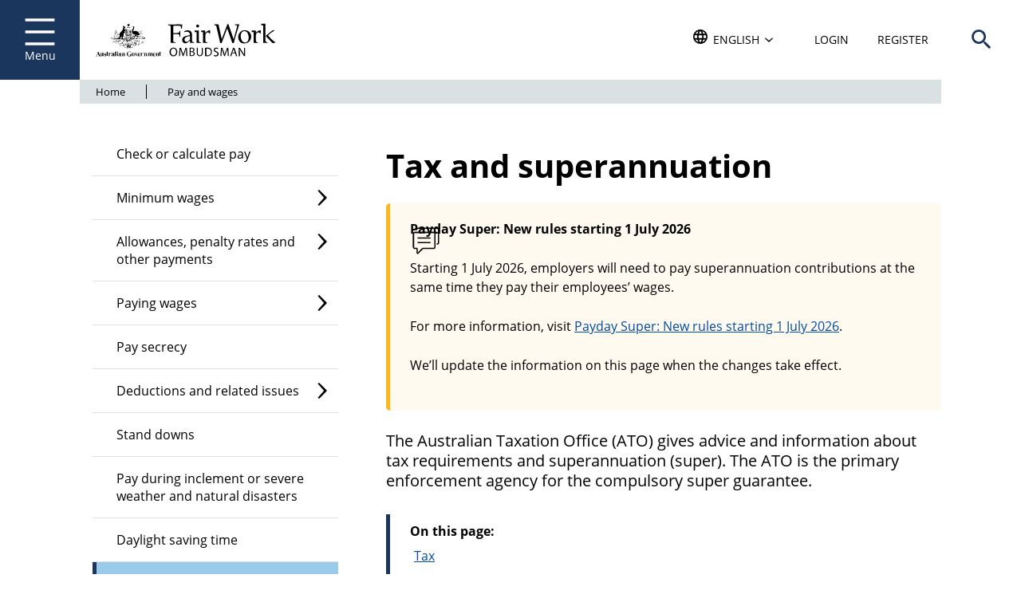

--- FILE ---
content_type: text/html; charset=UTF-8
request_url: https://www.fairwork.gov.au/pay-and-wages/tax-and-superannuation
body_size: 98487
content:
<!DOCTYPE html>
<html lang="en" dir="ltr">
  <head>
          <!-- Google Tag Manager -->
      <script>
      (function(w,d,s,l,i){w[l]=w[l]||[];w[l].push({'gtm.start':
      new Date().getTime(),event:'gtm.js'});var f=d.getElementsByTagName(s)[0],
      j=d.createElement(s),dl=l!='dataLayer'?'&l='+l:'';j.async=true;j.src=
      'https://www.googletagmanager.com/gtm.js?id='+i+dl+ '&gtm_auth=MWiRC6VIumd8cEruOwWQSw&gtm_preview=env-320&gtm_cookies_win=x';f.parentNode.insertBefore(j,f);
      })(window,document,'script','dataLayer','GTM-TMW2K68');
      </script>
      <!-- End Google Tag Manager -->
    

    <meta charset="utf-8" />
<script async src="https://www.googletagmanager.com/gtag/js?id=UA-1234567"></script>
<script>window.dataLayer = window.dataLayer || [];function gtag(){dataLayer.push(arguments)};gtag("js", new Date());gtag("set", "developer_id.dMDhkMT", true);gtag("config", "UA-1234567", {"groups":"default","anonymize_ip":true,"page_placeholder":"PLACEHOLDER_page_path"});gtag('config', 'G-0XT7NFV9ZS', {'name': 'govcms'}); gtag('govcms.send', 'pageview', {'anonymizeIp': true})</script>
<meta name="description" content="What are the requirements for paying superannuation and how much should be paid? How much tax is paid? Find where you can go for answers to your superannuation and tax questions." />
<link rel="canonical" href="https://www.fairwork.gov.au/pay-and-wages/tax-and-superannuation" />
<meta name="Generator" content="Drupal 10 (http://drupal.org) + GovCMS (http://govcms.gov.au)" />
<meta name="MobileOptimized" content="width" />
<meta name="HandheldFriendly" content="true" />
<meta name="viewport" content="width=device-width, initial-scale=1.0" />
<link rel="icon" href="/themes/custom/fwo/favicon.ico" type="image/vnd.microsoft.icon" />

    <title>Tax and superannuation - Fair Work Ombudsman</title>

    <link rel="apple-touch-icon" href="/themes/custom/fwo/images/apple-touch-icon.png">
    <link rel="icon" href="/themes/custom/fwo/images/apple-touch-icon.png">

    <meta property="og:image" content="/themes/custom/fwo/images/facebook-og-image.png"/>
    <meta property="og:image:width" content="1200"/>
    <meta property="og:image:height" content="630"/>

    <link rel="stylesheet" media="all" href="/sites/default/files/css/css_ggLhpgh4JMiYBMiH6JMtGHLrMzznXHS8pD48iGNEAX8.css?delta=0&amp;language=en&amp;theme=fwo&amp;include=eJw1jVEKgDAMxS403JGk255SaFdZCzJPryj-JeQjVch95kKOVD9WuNMO_71be5oNPDSUhC8k9OCYK7Sg5UpHsPW0nZZ3sUKSFI0pbyyBsfzdpwf0fd3Jpi3z" />
<link rel="stylesheet" media="all" href="/sites/default/files/css/css_nty_1mLIzrBVC5VAIc57t6A5V0eU-47ewChDYbOfcPM.css?delta=1&amp;language=en&amp;theme=fwo&amp;include=eJw1jVEKgDAMxS403JGk255SaFdZCzJPryj-JeQjVch95kKOVD9WuNMO_71be5oNPDSUhC8k9OCYK7Sg5UpHsPW0nZZ3sUKSFI0pbyyBsfzdpwf0fd3Jpi3z" />
<link rel="stylesheet" media="print" href="/sites/default/files/css/css_WKYq4lwUXUv0d8KXW7yrodKRMhS-a4IC2wuTmfkG6iQ.css?delta=2&amp;language=en&amp;theme=fwo&amp;include=eJw1jVEKgDAMxS403JGk255SaFdZCzJPryj-JeQjVch95kKOVD9WuNMO_71be5oNPDSUhC8k9OCYK7Sg5UpHsPW0nZZ3sUKSFI0pbyyBsfzdpwf0fd3Jpi3z" />
<link rel="stylesheet" media="all" href="/sites/default/files/css/css_MBiLxRwcmqkSfzXaT740ANKmQ2x3o6UpflhVft4krC8.css?delta=3&amp;language=en&amp;theme=fwo&amp;include=eJw1jVEKgDAMxS403JGk255SaFdZCzJPryj-JeQjVch95kKOVD9WuNMO_71be5oNPDSUhC8k9OCYK7Sg5UpHsPW0nZZ3sUKSFI0pbyyBsfzdpwf0fd3Jpi3z" />

    <script type="application/json" data-drupal-selector="drupal-settings-json">{"path":{"baseUrl":"\/","pathPrefix":"","currentPath":"node\/239","currentPathIsAdmin":false,"isFront":false,"currentLanguage":"en"},"pluralDelimiter":"\u0003","suppressDeprecationErrors":true,"google_analytics":{"account":"UA-1234567","trackOutbound":true,"trackMailto":true,"trackTel":true,"trackDownload":true,"trackDownloadExtensions":"7z|aac|arc|arj|asf|asx|avi|bin|csv|doc(x|m)?|dot(x|m)?|exe|flv|gif|gz|gzip|hqx|jar|jpe?g|js|mp(2|3|4|e?g)|mov(ie)?|msi|msp|pdf|phps|png|ppt(x|m)?|pot(x|m)?|pps(x|m)?|ppam|sld(x|m)?|thmx|qtm?|ra(m|r)?|sea|sit|tar|tgz|torrent|txt|wav|wma|wmv|wpd|xls(x|m|b)?|xlt(x|m)|xlam|xml|z|zip"},"industryFilter":{"uuid":"6a964c16-8ad9-4782-b160-3abb7c5fcc29","nodeId":"239","parentTerms":{"24":"Building, construction and on-site trades","25":"Social, community, disability and home care services","26":"Manufacturing","27":"Security","28":"Hair and beauty","29":"Other","30":"Road Transport","31":"Hospitality","32":"Horticulture","40":"Contract cleaning services","42":"Clerical","52":"Health support services","61":"Real estate","62":"Retail","75":"Don\u0027t know","83":"Storage services and wholesale"},"children":{"24":{"33":"Building and construction","34":"On-site cabinet making or carpentry","36":"Clerical","37":"Electrical","38":"Plumbing and fire sprinklers","39":"Other"},"25":{"35":"Social, community, disability or home care services","41":"Children\u0027s services","67":"Other","92":"Clerical - Family day care or social and community services","336":"Clerical - Home care or crisis accommodation"},"26":{"57":"Clerical","58":"Vehicle manufacturing and repair","59":"Manufacturing (Other - except food, beverage and tobacco)","60":"Other"},"27":{"81":"Security","82":"Other","85":"Clerical"},"28":[],"29":[],"30":{"78":"Clerical","79":"Road transport","80":"Other"},"31":{"53":"Accommodation, hotels or gaming","54":"Fast food or takeaway","55":"Restaurant or caf\u00e9","56":"Other","88":"Catering (other than by a restaurant)"},"32":{"71":"Clerical","72":"Horticulture","73":"Other"},"40":[],"42":{"43":"Children\u0027s services","44":"Health support services","45":"Hospitality - accommodation, hotels or gaming","46":"Hospitality - restaurant or caf\u00e9","47":"Hospitality - fast food or takeaway","48":"Retail - at shop","49":"Family day care or social and community services","50":"Other clerical","51":"Other","90":"Retail - away from shop","335":"Home care or crisis accommodation"},"52":{"68":"Health professionals","69":"Health support services","70":"Other"},"61":{"74":"Clerical (Real estate property managers - admin)","76":"Real estate","77":"Other"},"62":{"63":"Retail sales","64":"Clerical - at shop","65":"Vehicle sales and repair","66":"Other","89":"Fast food or takeaway","91":"Clerical - away from shop"},"75":[],"83":{"84":"Storeperson or wholesale","86":"Other","87":"Clerical"}}},"ajaxTrustedUrl":{"\/search":true},"user":{"uid":0,"permissionsHash":"17dba47f9bba34b9476261e5e6a76aadc86b5381af6d43fee72db075452bdce1"},"fwo":{"translationServer":"https:\/\/api.fairwork.gov.au","translationKey":"31953cc9f0144a8689259e22af58ee11","infographicsKey":"242e7a59f37f437c9e6a6c4188882281"}}</script>
<script src="/sites/default/files/js/js_TEcfTmv4cUslPoLPl3QUpCt1B3RqmbDFq81WJowxLwU.js?scope=header&amp;delta=0&amp;language=en&amp;theme=fwo&amp;include=eJxdyFEKwCAIANALFR1puMwQRMMcw9tv7HN_j0e3NUyFcOijLjcs9NYUO0E-suK1w7MSSwwv02zKOEBBMrjv9o8HSnogsA"></script>

  </head>

    <body class="path-node page-node-type-basic-page anonymous">

   <!-- Google Tag Manager (noscript) -->
    <noscript>
    <iframe src="https://www.googletagmanager.com/ns.html?id=GTM-TMW2K68&gtm_auth=MWiRC6VIumd8cEruOwWQSw&gtm_preview=env-320&gtm_cookies_win=x"
    height="0" width="0" style="display:none;visibility:hidden"></iframe>
    </noscript>
    <!-- End Google Tag Manager (noscript) -->

        <a href="#main-content" class="visually-hidden focusable">
      Skip to main content
    </a>
    
      <div class="dialog-off-canvas-main-canvas" data-off-canvas-main-canvas>
    
  <!-- Screen View -->
  <div class="fairwork-wrapper">

    
    <header class="site-header">
              <div id="menu-button" class="js-menu-button">
          <a tabindex="0" role="button">
            <svg class="svg-icon">
              <use xlink:href="#svg-icon-menu"></use>
            </svg>Menu</a>
        </div>
                      <span class="logo left">
      <a href="/" rel="home" class="logo">
      <svg class="svg-icon"><use xlink:href="#svg-icon-fairwork"></use></svg>
      <span class="sr-only">Go to home page</span>
      </a>
      </span>
    <h1 class="sr-only">Fair Work Ombudsman</h1>
  <div class="settings-tray-editable block-websitetranslation block block-block-content block-block-contentddad41c6-4405-4bbf-88d0-3b34864aa808" data-drupal-settingstray="editable">
  
    
      
            <div class="clearfix text-formatted field field--name-body field--type-text-with-summary field--label-hidden field__item"><div><a class="open-translator button dropdown" href><svg class="svg-icon" height="18" width="18"><use xlink:href="#svg-icon-world" xmlns:xlink="http://www.w3.org/1999/xlink" /></svg><span class="sr-only">Translate this website. Default language is </span><span>English</span><svg class="svg-icon" height="10" width="10"><use xlink:href="#svg-icon-chevron-down-solid" xmlns:xlink="http://www.w3.org/1999/xlink" /></svg></a></div>
</div>
      
  </div>
<div class="settings-tray-editable block-loginregister block block-block-content block-block-content0cc8046f-a5d3-4d6d-b46a-ebf760526071 header-my-account-buttons desktop" data-drupal-settingstray="editable">
      
            <div class="clearfix text-formatted field field--name-body field--type-text-with-summary field--label-hidden field__item"><p><a class="button" href="/my-account/login">Login</a> <a class="button" href="/my-account/register">Register</a></p>
</div>
      
  </div>
<div class="settings-tray-editable block-myaccount block block-block-content block-block-contentf6a9b550-dbe2-40b9-99fc-f3110e8c754a header-my-account-menu" data-drupal-settingstray="editable">
      
            <div class="clearfix text-formatted field field--name-body field--type-text-with-summary field--label-hidden field__item"><div><a class="button dropdown" href="/my-account/">My account <svg class="svg-icon" height="10" style="width:10px; height: 10px;" width="10"><use xlink:href="#svg-icon-chevron-down-solid" xmlns:xlink="http://www.w3.org/1999/xlink" /></svg></a>
<ul>
	<li><a href="/my-account/">Home</a></li>
	<li><a href="/my-account/my-enquiries">Enquiries</a></li>
	<li><a href="/my-account/saved">Bookmarks</a></li>
	<li><a href="/my-account/training">Resources</a></li>
	<li><a href="/logout/">Log out</a></li>
</ul>
</div>
</div>
      
  </div>
<div class="settings-tray-editable block-searchheader block block-block-content block-block-content2b6da1e0-ffa5-4366-b71c-2c619c639e81" data-drupal-settingstray="editable">
  
    
      <a class="open-search" role="button" tabindex="0"><span class="sr-only">Open search box</span><svg class="svg-icon"><use xlink:href="#svg-icon-search"></use></svg></a>
  </div>







          </header>

          <div id="main-menu-overlay" class="overlay">
        <div class="header">
          <button class="close-overlay button">
            <svg>
              <use xlink:href="#svg-icon-clear"></use>
            </svg>
            <span>Close</span>
          </button>
                        <span class="logo left">
      <a href="/" rel="home" class="logo">
      <svg class="svg-icon"><use xlink:href="#svg-icon-fairwork"></use></svg>
      <span class="sr-only">Go to home page</span>
      </a>
      </span>
    <h1 class="sr-only">Fair Work Ombudsman</h1>
  <div class="settings-tray-editable block-websitetranslation block block-block-content block-block-contentddad41c6-4405-4bbf-88d0-3b34864aa808" data-drupal-settingstray="editable">
  
    
      
            <div class="clearfix text-formatted field field--name-body field--type-text-with-summary field--label-hidden field__item"><div><a class="open-translator button dropdown" href><svg class="svg-icon" height="18" width="18"><use xlink:href="#svg-icon-world" xmlns:xlink="http://www.w3.org/1999/xlink" /></svg><span class="sr-only">Translate this website. Default language is </span><span>English</span><svg class="svg-icon" height="10" width="10"><use xlink:href="#svg-icon-chevron-down-solid" xmlns:xlink="http://www.w3.org/1999/xlink" /></svg></a></div>
</div>
      
  </div>
<div class="settings-tray-editable block-loginregister block block-block-content block-block-content0cc8046f-a5d3-4d6d-b46a-ebf760526071 header-my-account-buttons desktop" data-drupal-settingstray="editable">
      
            <div class="clearfix text-formatted field field--name-body field--type-text-with-summary field--label-hidden field__item"><p><a class="button" href="/my-account/login">Login</a> <a class="button" href="/my-account/register">Register</a></p>
</div>
      
  </div>
<div class="settings-tray-editable block-myaccount block block-block-content block-block-contentf6a9b550-dbe2-40b9-99fc-f3110e8c754a header-my-account-menu" data-drupal-settingstray="editable">
      
            <div class="clearfix text-formatted field field--name-body field--type-text-with-summary field--label-hidden field__item"><div><a class="button dropdown" href="/my-account/">My account <svg class="svg-icon" height="10" style="width:10px; height: 10px;" width="10"><use xlink:href="#svg-icon-chevron-down-solid" xmlns:xlink="http://www.w3.org/1999/xlink" /></svg></a>
<ul>
	<li><a href="/my-account/">Home</a></li>
	<li><a href="/my-account/my-enquiries">Enquiries</a></li>
	<li><a href="/my-account/saved">Bookmarks</a></li>
	<li><a href="/my-account/training">Resources</a></li>
	<li><a href="/logout/">Log out</a></li>
</ul>
</div>
</div>
      
  </div>
<div class="settings-tray-editable block-searchheader block block-block-content block-block-content2b6da1e0-ffa5-4366-b71c-2c619c639e81" data-drupal-settingstray="editable">
  
    
      <a class="open-search" role="button" tabindex="0"><span class="sr-only">Open search box</span><svg class="svg-icon"><use xlink:href="#svg-icon-search"></use></svg></a>
  </div>







        </div>
        <div class="content" tabindex="0">
          <nav>
              <div class="region region-menu-overlay">
    <nav aria-labelledby="main-menu">
            
  <h2 class="visually-hidden" id="main-menu">Main navigation</h2>
  

        

              <ul class="menu">
                    <li>
                                      <a href="/" data-drupal-link-system-path="&lt;front&gt;">Home</a>
              </li>
                <li class="expanded">
                                              <svg width="20" height="20" aria-hidden="true"><use xlink:href="#svg-icon-chevron-down-solid"></use></svg>
                <a href="/pay-and-wages" data-drupal-link-system-path="node/2038">        Pay and wages 
        </a>
                                <ul class="">
                    <li>
                                      <a href="https://calculate.fairwork.gov.au/findyouraward">Check or calculate pay</a>
              </li>
                <li class="expandable">
                                      <svg width="20" height="20" aria-hidden="true"><use xlink:href="#svg-icon-chevron-down-solid"></use></svg>
                        <a href="/pay-and-wages/minimum-wages" title="amounts updated for AWR 2025" data-drupal-link-system-path="node/213">        Minimum wages 
        </a>
              </li>
                <li class="expandable">
                                      <svg width="20" height="20" aria-hidden="true"><use xlink:href="#svg-icon-chevron-down-solid"></use></svg>
                        <a href="/pay-and-wages/allowances-penalty-rates-and-other-penalties" data-drupal-link-system-path="node/687">        Allowances, penalty rates and other payments 
        </a>
              </li>
                <li class="expandable">
                                      <svg width="20" height="20" aria-hidden="true"><use xlink:href="#svg-icon-chevron-down-solid"></use></svg>
                        <a href="/pay-and-wages/paying-wages" data-drupal-link-system-path="node/689">        Paying wages 
        </a>
              </li>
                <li>
                                      <a href="/pay-and-wages/pay-secrecy" data-drupal-link-system-path="node/2925">Pay secrecy</a>
              </li>
                <li class="expandable">
                                      <svg width="20" height="20" aria-hidden="true"><use xlink:href="#svg-icon-chevron-down-solid"></use></svg>
                        <a href="/pay-and-wages/deductions-and-related-issues" data-drupal-link-system-path="node/229">        Deductions and related issues 
        </a>
              </li>
                <li>
                                      <a href="/pay-and-wages/stand-downs" data-drupal-link-system-path="node/2750">Stand downs</a>
              </li>
                <li>
                                      <a href="/pay-and-wages/pay-during-inclement-or-severe-weather-natural-disasters" data-drupal-link-system-path="node/241">Pay during inclement or severe weather and natural disasters</a>
              </li>
                <li>
                                      <a href="/pay-and-wages/daylight-saving-time" data-drupal-link-system-path="node/3733">Daylight saving time</a>
              </li>
                <li>
                                      <a href="/pay-and-wages/tax-and-superannuation" data-drupal-link-system-path="node/239" class="is-active" aria-current="page">Tax and superannuation</a>
              </li>
        </ul>
  
              </li>
                <li class="expanded">
                                              <svg width="20" height="20" aria-hidden="true"><use xlink:href="#svg-icon-chevron-down-solid"></use></svg>
                <a href="/leave" data-drupal-link-system-path="node/2039">        Leave 
        </a>
                                <ul class="">
                    <li>
                                      <a href="https://calculate.fairwork.gov.au/leave">Check or calculate leave</a>
              </li>
                <li>
                                      <a href="/employee-entitlements/public-holidays">Public holidays</a>
              </li>
                <li class="expandable">
                                      <svg width="20" height="20" aria-hidden="true"><use xlink:href="#svg-icon-chevron-down-solid"></use></svg>
                        <a href="/leave/annual-leave" data-drupal-link-system-path="node/253">        Annual leave 
        </a>
              </li>
                <li class="expandable">
                                      <svg width="20" height="20" aria-hidden="true"><use xlink:href="#svg-icon-chevron-down-solid"></use></svg>
                        <a href="/leave/sick-and-carers-leave" data-drupal-link-system-path="node/260">        Sick and carer&#039;s leave 
        </a>
              </li>
                <li>
                                      <a href="/leave/compassionate-and-bereavement-leave" data-drupal-link-system-path="node/267">Compassionate and bereavement leave</a>
              </li>
                <li class="expandable">
                                      <svg width="20" height="20" aria-hidden="true"><use xlink:href="#svg-icon-chevron-down-solid"></use></svg>
                        <a href="/leave/parental-leave" data-drupal-link-system-path="node/3227">        Parental leave 
        </a>
              </li>
                <li class="expandable">
                                      <svg width="20" height="20" aria-hidden="true"><use xlink:href="#svg-icon-chevron-down-solid"></use></svg>
                        <a href="/leave/family-and-domestic-violence-leave" data-drupal-link-system-path="node/493">        Family and domestic violence leave 
        </a>
              </li>
                <li class="expandable">
                                      <svg width="20" height="20" aria-hidden="true"><use xlink:href="#svg-icon-chevron-down-solid"></use></svg>
                        <a href="/leave/long-service-leave" data-drupal-link-system-path="node/283">        Long service leave 
        </a>
              </li>
                <li class="expandable">
                                      <svg width="20" height="20" aria-hidden="true"><use xlink:href="#svg-icon-chevron-down-solid"></use></svg>
                        <a href="/leave/community-service-leave" data-drupal-link-system-path="node/285">        Community service leave 
        </a>
              </li>
                <li>
                                      <a href="/leave/unpaid-leave" data-drupal-link-system-path="node/3448">Unpaid leave</a>
              </li>
        </ul>
  
              </li>
                <li class="expanded">
                                              <svg width="20" height="20" aria-hidden="true"><use xlink:href="#svg-icon-chevron-down-solid"></use></svg>
                <a href="/starting-employment" data-drupal-link-system-path="node/2040">        Starting employment 
        </a>
                                <ul class="">
                    <li>
                                      <a href="/starting-employment/hiring-employees" data-drupal-link-system-path="node/342">Hiring employees</a>
              </li>
                <li>
                                      <a href="/starting-employment/job-ads" data-drupal-link-system-path="node/2961">Job ads</a>
              </li>
                <li>
                                      <a href="/starting-employment/before-starting-employment" data-drupal-link-system-path="node/691">Before starting employment</a>
              </li>
                <li>
                                      <a href="/starting-employment/probation" data-drupal-link-system-path="node/304">Probation</a>
              </li>
                <li class="expandable">
                                      <svg width="20" height="20" aria-hidden="true"><use xlink:href="#svg-icon-chevron-down-solid"></use></svg>
                        <a href="/starting-employment/types-of-employees" data-drupal-link-system-path="node/301">        Types of employees 
        </a>
              </li>
                <li class="expandable">
                                      <svg width="20" height="20" aria-hidden="true"><use xlink:href="#svg-icon-chevron-down-solid"></use></svg>
                        <a href="/starting-employment/unpaid-work" title="adding links" data-drupal-link-system-path="node/243">        Unpaid work 
        </a>
              </li>
        </ul>
  
              </li>
                <li class="expanded">
                                              <svg width="20" height="20" aria-hidden="true"><use xlink:href="#svg-icon-chevron-down-solid"></use></svg>
                <a href="/employment-conditions" data-drupal-link-system-path="node/2041">        Employment conditions 
        </a>
                                <ul class="">
                    <li class="expandable">
                                      <svg width="20" height="20" aria-hidden="true"><use xlink:href="#svg-icon-chevron-down-solid"></use></svg>
                        <a href="/employment-conditions/awards" data-drupal-link-system-path="node/3581">        Awards 
        </a>
              </li>
                <li class="expandable">
                                      <svg width="20" height="20" aria-hidden="true"><use xlink:href="#svg-icon-chevron-down-solid"></use></svg>
                        <a href="/employment-conditions/agreements" data-drupal-link-system-path="node/3562">        Agreements 
        </a>
              </li>
                <li class="expandable">
                                      <svg width="20" height="20" aria-hidden="true"><use xlink:href="#svg-icon-chevron-down-solid"></use></svg>
                        <a href="/employment-conditions/information-statements" data-drupal-link-system-path="node/3212">        Information statements 
        </a>
              </li>
                <li>
                                      <a href="/employment-conditions/national-employment-standards" data-drupal-link-system-path="node/306">National Employment Standards</a>
              </li>
                <li class="expandable">
                                      <svg width="20" height="20" aria-hidden="true"><use xlink:href="#svg-icon-chevron-down-solid"></use></svg>
                        <a href="/employment-conditions/employment-contracts" data-drupal-link-system-path="node/3659">        Employment contracts 
        </a>
              </li>
                <li class="expandable">
                                      <svg width="20" height="20" aria-hidden="true"><use xlink:href="#svg-icon-chevron-down-solid"></use></svg>
                        <a href="/employment-conditions/public-holidays" data-drupal-link-system-path="node/702">        Public holidays 
        </a>
              </li>
                <li class="expandable">
                                      <svg width="20" height="20" aria-hidden="true"><use xlink:href="#svg-icon-chevron-down-solid"></use></svg>
                        <a href="/employment-conditions/hours-of-work-breaks-and-rosters" data-drupal-link-system-path="node/307">        Hours of work, breaks and rosters 
        </a>
              </li>
                <li class="expandable">
                                      <svg width="20" height="20" aria-hidden="true"><use xlink:href="#svg-icon-chevron-down-solid"></use></svg>
                        <a href="/employment-conditions/flexibility-in-the-workplace" data-drupal-link-system-path="node/313">        Flexibility in the workplace 
        </a>
              </li>
                <li>
                                      <a href="/employment-conditions/performance-in-the-workplace" data-drupal-link-system-path="node/361">Performance in the workplace</a>
              </li>
                <li class="expandable">
                                      <svg width="20" height="20" aria-hidden="true"><use xlink:href="#svg-icon-chevron-down-solid"></use></svg>
                        <a href="/employment-conditions/representational-rights-and-responsibilities-in-the-workplace" data-drupal-link-system-path="node/3715">        Representational rights and responsibilities in the workplace 
        </a>
              </li>
                <li class="expandable">
                                      <svg width="20" height="20" aria-hidden="true"><use xlink:href="#svg-icon-chevron-down-solid"></use></svg>
                        <a href="/employment-conditions/protections-at-work" data-drupal-link-system-path="node/318">        Protections at work 
        </a>
              </li>
                <li class="expandable">
                                      <svg width="20" height="20" aria-hidden="true"><use xlink:href="#svg-icon-chevron-down-solid"></use></svg>
                        <a href="/employment-conditions/when-businesses-change-owners" data-drupal-link-system-path="node/325">        When businesses change owners 
        </a>
              </li>
                <li class="expandable">
                                      <svg width="20" height="20" aria-hidden="true"><use xlink:href="#svg-icon-chevron-down-solid"></use></svg>
                        <a href="/employment-conditions/bullying-sexual-harassment-and-discrimination-at-work" data-drupal-link-system-path="node/2047">        Bullying, sexual harassment and discrimination at work 
        </a>
              </li>
                <li class="expandable">
                                      <svg width="20" height="20" aria-hidden="true"><use xlink:href="#svg-icon-chevron-down-solid"></use></svg>
                        <a href="/employment-conditions/workers-compensation" data-drupal-link-system-path="node/287">        Workers compensation 
        </a>
              </li>
        </ul>
  
              </li>
                <li class="expanded">
                                              <svg width="20" height="20" aria-hidden="true"><use xlink:href="#svg-icon-chevron-down-solid"></use></svg>
                <a href="/ending-employment" data-drupal-link-system-path="node/2043">        Ending employment 
        </a>
                                <ul class="">
                    <li class="expandable">
                                      <svg width="20" height="20" aria-hidden="true"><use xlink:href="#svg-icon-chevron-down-solid"></use></svg>
                        <a href="/ending-employment/dismissal" data-drupal-link-system-path="node/291">        Dismissal 
        </a>
              </li>
                <li>
                                      <a href="/ending-employment/resignation" data-drupal-link-system-path="node/292">Resignation</a>
              </li>
                <li class="expandable">
                                      <svg width="20" height="20" aria-hidden="true"><use xlink:href="#svg-icon-chevron-down-solid"></use></svg>
                        <a href="/ending-employment/redundancy" data-drupal-link-system-path="node/296">        Redundancy 
        </a>
              </li>
                <li>
                                      <a href="/ending-employment/final-pay" data-drupal-link-system-path="node/294">Final pay</a>
              </li>
                <li class="expandable">
                                      <svg width="20" height="20" aria-hidden="true"><use xlink:href="#svg-icon-chevron-down-solid"></use></svg>
                        <a href="/ending-employment/help-with-termination" data-drupal-link-system-path="node/3648">        Help with termination 
        </a>
              </li>
        </ul>
  
              </li>
                <li class="expanded">
                                              <svg width="20" height="20" aria-hidden="true"><use xlink:href="#svg-icon-chevron-down-solid"></use></svg>
                <a href="/workplace-problems" data-drupal-link-system-path="node/2042">        Workplace problems 
        </a>
                                <ul class="">
                    <li>
                                      <a href="/workplace-problems/preventing-workplace-problems" data-drupal-link-system-path="node/547">Preventing workplace problems</a>
              </li>
                <li class="expandable">
                                      <svg width="20" height="20" aria-hidden="true"><use xlink:href="#svg-icon-chevron-down-solid"></use></svg>
                        <a href="/workplace-problems/common-workplace-problems" data-drupal-link-system-path="node/551">        Common workplace problems 
        </a>
              </li>
                <li class="expandable">
                                      <svg width="20" height="20" aria-hidden="true"><use xlink:href="#svg-icon-chevron-down-solid"></use></svg>
                        <a href="/workplace-problems/fixing-a-workplace-problem" data-drupal-link-system-path="node/563">        Fixing a workplace problem 
        </a>
              </li>
                <li class="expandable">
                                      <svg width="20" height="20" aria-hidden="true"><use xlink:href="#svg-icon-chevron-down-solid"></use></svg>
                        <a href="/workplace-problems/send-us-an-anonymous-tip-off" data-drupal-link-system-path="node/570">        Send us an anonymous tip-off 
        </a>
              </li>
        </ul>
  
              </li>
                <li class="expanded">
                                              <svg width="20" height="20" aria-hidden="true"><use xlink:href="#svg-icon-chevron-down-solid"></use></svg>
                <a href="/tools-and-resources" data-drupal-link-system-path="node/2049">        Tools and resources 
        </a>
                                <ul class="">
                    <li class="expandable">
                                      <svg width="20" height="20" aria-hidden="true"><use xlink:href="#svg-icon-chevron-down-solid"></use></svg>
                        <a href="/tools-and-resources/templates" data-drupal-link-system-path="node/630">        Templates 
        </a>
              </li>
                <li class="expandable">
                                      <svg width="20" height="20" aria-hidden="true"><use xlink:href="#svg-icon-chevron-down-solid"></use></svg>
                        <a href="/tools-and-resources/best-practice-guides" data-drupal-link-system-path="node/575">        Best practice guides 
        </a>
              </li>
                <li class="expandable">
                                      <svg width="20" height="20" aria-hidden="true"><use xlink:href="#svg-icon-chevron-down-solid"></use></svg>
                        <a href="/tools-and-resources/fact-sheets" data-drupal-link-system-path="node/586">        Fact sheets 
        </a>
              </li>
                <li>
                                      <a href="https://calculate.fairwork.gov.au/">Calculators</a>
              </li>
                <li>
                                      <a href="https://library.fairwork.gov.au">Library</a>
              </li>
                <li class="expandable">
                                      <svg width="20" height="20" aria-hidden="true"><use xlink:href="#svg-icon-chevron-down-solid"></use></svg>
                        <a href="/tools-and-resources/online-learning-centre" data-drupal-link-system-path="node/2651">        Online learning centre 
        </a>
              </li>
                <li class="expandable">
                                      <svg width="20" height="20" aria-hidden="true"><use xlink:href="#svg-icon-chevron-down-solid"></use></svg>
                        <a href="/tools-and-resources/webinars" data-drupal-link-system-path="node/3692">        Webinars 
        </a>
              </li>
                <li>
                                      <a href="https://services.fairwork.gov.au/find-my-award">Find my award</a>
              </li>
                <li class="expandable">
                                      <svg width="20" height="20" aria-hidden="true"><use xlink:href="#svg-icon-chevron-down-solid"></use></svg>
                        <a href="/tools-and-resources/other-workplace-relations-help" data-drupal-link-system-path="node/3305">        Other workplace relations help 
        </a>
              </li>
                <li>
                                      <a href="https://services.fairwork.gov.au/workplace-basics">Workplace basics quiz</a>
              </li>
                <li class="expandable">
                                      <svg width="20" height="20" aria-hidden="true"><use xlink:href="#svg-icon-chevron-down-solid"></use></svg>
                        <a href="/tools-and-resources/record-my-hours-app" data-drupal-link-system-path="node/574">        Record My Hours app 
        </a>
              </li>
                <li class="expandable">
                                      <svg width="20" height="20" aria-hidden="true"><use xlink:href="#svg-icon-chevron-down-solid"></use></svg>
                        <a href="/tools-and-resources/language-help" data-drupal-link-system-path="node/2044">        Language help 
        </a>
              </li>
                <li>
                                      <a href="/glossary-and-acronyms" data-drupal-link-system-path="glossary-and-acronyms">Glossary of terms</a>
              </li>
                <li>
                                      <a href="/tools-and-resources/get-help">Get help</a>
              </li>
        </ul>
  
              </li>
                <li class="expanded">
                                              <svg width="20" height="20" aria-hidden="true"><use xlink:href="#svg-icon-chevron-down-solid"></use></svg>
                <a href="/find-help-for" data-drupal-link-system-path="node/2051">        Find help for… 
        </a>
                                <ul class="">
                    <li class="expandable">
                                      <svg width="20" height="20" aria-hidden="true"><use xlink:href="#svg-icon-chevron-down-solid"></use></svg>
                        <a href="/find-help-for/building-and-construction-sector" data-drupal-link-system-path="node/3245">        Building and construction sector 
        </a>
              </li>
                <li>
                                      <a href="/about-us/workplace-laws" title="Changes to workplace laws" data-drupal-link-system-path="node/3273">Changes to workplace laws</a>
              </li>
                <li class="expandable">
                                      <svg width="20" height="20" aria-hidden="true"><use xlink:href="#svg-icon-chevron-down-solid"></use></svg>
                        <a href="/find-help-for/contract-cleaning" data-drupal-link-system-path="node/2167">        Contract cleaning 
        </a>
              </li>
                <li class="expandable">
                                      <svg width="20" height="20" aria-hidden="true"><use xlink:href="#svg-icon-chevron-down-solid"></use></svg>
                        <a href="/find-help-for/covid-19-and-workplace-laws" data-drupal-link-system-path="node/3054">        COVID-19 and workplace laws 
        </a>
              </li>
                <li class="expandable">
                                      <svg width="20" height="20" aria-hidden="true"><use xlink:href="#svg-icon-chevron-down-solid"></use></svg>
                        <a href="/find-help-for/disability-support-and-aged-care-services" data-drupal-link-system-path="node/3367">        Disability support and aged care services 
        </a>
              </li>
                <li class="expandable">
                                      <svg width="20" height="20" aria-hidden="true"><use xlink:href="#svg-icon-chevron-down-solid"></use></svg>
                        <a href="/find-help-for/employees-with-disability" data-drupal-link-system-path="node/2128">        Employees with disability 
        </a>
              </li>
                <li class="expandable">
                                      <svg width="20" height="20" aria-hidden="true"><use xlink:href="#svg-icon-chevron-down-solid"></use></svg>
                        <a href="/find-help-for/fast-food-restaurants-cafes" data-drupal-link-system-path="node/3085">        Fast food, restaurants and cafés 
        </a>
              </li>
                <li>
                                      <a href="/find-help-for/first-nations-people" data-drupal-link-system-path="node/487">First Nations people</a>
              </li>
                <li class="expandable">
                                      <svg width="20" height="20" aria-hidden="true"><use xlink:href="#svg-icon-chevron-down-solid"></use></svg>
                        <a href="/find-help-for/franchises" data-drupal-link-system-path="node/333">        Franchises 
        </a>
              </li>
                <li>
                                      <a href="/find-help-for/higher-education" title="Higher Education" data-drupal-link-system-path="node/3556">Higher education</a>
              </li>
                <li>
                                      <a href="https://horticulture.fairwork.gov.au">Horticulture</a>
              </li>
                <li class="expandable">
                                      <svg width="20" height="20" aria-hidden="true"><use xlink:href="#svg-icon-chevron-down-solid"></use></svg>
                        <a href="/find-help-for/independent-contractors" data-drupal-link-system-path="node/350">        Independent contractors 
        </a>
              </li>
                <li class="expandable">
                                      <svg width="20" height="20" aria-hidden="true"><use xlink:href="#svg-icon-chevron-down-solid"></use></svg>
                        <a href="/find-help-for/labour-hire-and-supply-chains" data-drupal-link-system-path="node/252">        Labour hire and supply chains 
        </a>
              </li>
                <li>
                                      <a href="/find-help-for/parents-and-families" data-drupal-link-system-path="node/348">Parents and families</a>
              </li>
                <li>
                                      <a href="https://smallbusiness.fairwork.gov.au">Small business</a>
              </li>
                <li class="expandable">
                                      <svg width="20" height="20" aria-hidden="true"><use xlink:href="#svg-icon-chevron-down-solid"></use></svg>
                        <a href="/find-help-for/visa-holders-migrants" data-drupal-link-system-path="node/349">        Visa holders and migrants 
        </a>
              </li>
                <li>
                                      <a href="/find-help-for/workplace-relations-professionals" data-drupal-link-system-path="node/3439">Workplace relations professionals</a>
              </li>
                <li class="expandable">
                                      <svg width="20" height="20" aria-hidden="true"><use xlink:href="#svg-icon-chevron-down-solid"></use></svg>
                        <a href="/find-help-for/young-workers-and-students" data-drupal-link-system-path="node/2813">        Young workers and students 
        </a>
              </li>
        </ul>
  
              </li>
                <li class="expanded">
                                              <svg width="20" height="20" aria-hidden="true"><use xlink:href="#svg-icon-chevron-down-solid"></use></svg>
                <a href="/about-us" data-drupal-link-system-path="node/2050">        About us 
        </a>
                                <ul class="">
                    <li class="expandable">
                                      <svg width="20" height="20" aria-hidden="true"><use xlink:href="#svg-icon-chevron-down-solid"></use></svg>
                        <a href="/about-us/our-role-and-purpose" data-drupal-link-system-path="node/632">        Our role and purpose 
        </a>
              </li>
                <li class="expandable">
                                      <svg width="20" height="20" aria-hidden="true"><use xlink:href="#svg-icon-chevron-down-solid"></use></svg>
                        <a href="/about-us/our-people" data-drupal-link-system-path="node/638">        Our people 
        </a>
              </li>
                <li class="expandable">
                                      <svg width="20" height="20" aria-hidden="true"><use xlink:href="#svg-icon-chevron-down-solid"></use></svg>
                        <a href="/about-us/workplace-laws" data-drupal-link-system-path="node/3273">        Workplace laws 
        </a>
              </li>
                <li class="expandable">
                                      <svg width="20" height="20" aria-hidden="true"><use xlink:href="#svg-icon-chevron-down-solid"></use></svg>
                        <a href="/about-us/compliance-and-enforcement" data-drupal-link-system-path="node/640">        Compliance and enforcement 
        </a>
              </li>
                <li>
                                      <a href="/about-us/legislation" data-drupal-link-system-path="node/340">Legislation</a>
              </li>
                <li class="expandable">
                                      <svg width="20" height="20" aria-hidden="true"><use xlink:href="#svg-icon-chevron-down-solid"></use></svg>
                        <a href="/about-us/community-assistance" data-drupal-link-system-path="node/653">        Community assistance 
        </a>
              </li>
                <li>
                                      <a href="/about-us/engagement-and-collaboration" data-drupal-link-system-path="node/3475">Engagement and collaboration</a>
              </li>
                <li class="expandable">
                                      <svg width="20" height="20" aria-hidden="true"><use xlink:href="#svg-icon-chevron-down-solid"></use></svg>
                        <a href="/about-us/accountability" data-drupal-link-system-path="node/663">        Accountability 
        </a>
              </li>
                <li class="expandable">
                                      <svg width="20" height="20" aria-hidden="true"><use xlink:href="#svg-icon-chevron-down-solid"></use></svg>
                        <a href="/about-us/careers" data-drupal-link-system-path="node/2045">        Careers 
        </a>
              </li>
                <li class="expandable">
                                      <svg width="20" height="20" aria-hidden="true"><use xlink:href="#svg-icon-chevron-down-solid"></use></svg>
                        <a href="/about-us/contact-us" data-drupal-link-system-path="node/3467">        Contact us 
        </a>
              </li>
        </ul>
  
              </li>
                <li class="expanded">
                                              <svg width="20" height="20" aria-hidden="true"><use xlink:href="#svg-icon-chevron-down-solid"></use></svg>
                <a href="/newsroom" data-drupal-link-system-path="newsroom">        Newsroom 
        </a>
                                <ul class="">
                    <li class="expandable">
                                      <svg width="20" height="20" aria-hidden="true"><use xlink:href="#svg-icon-chevron-down-solid"></use></svg>
                        <a href="/newsroom/media-releases" data-drupal-link-system-path="newsroom/media-releases">        Media releases 
        </a>
              </li>
                <li>
                                      <a href="/newsroom/news" data-drupal-link-system-path="newsroom/news">News</a>
              </li>
                <li class="expandable">
                                      <svg width="20" height="20" aria-hidden="true"><use xlink:href="#svg-icon-chevron-down-solid"></use></svg>
                        <a href="/newsroom/speeches" data-drupal-link-system-path="node/752">        Speeches 
        </a>
              </li>
                <li class="expandable">
                                      <svg width="20" height="20" aria-hidden="true"><use xlink:href="#svg-icon-chevron-down-solid"></use></svg>
                        <a href="/newsroom/instagram" data-drupal-link-system-path="node/2944">        Instagram 
        </a>
              </li>
        </ul>
  
              </li>
        </ul>
  



  </nav>

  </div>

          </nav>
        </div>
        <div class="footer">
                        <div class="region region-footer-left">
    
      
              <ul>
              <li>
        <a href="/website-information/accessibility" data-drupal-link-system-path="node/686">Accessibility</a>
              </li>
          <li>
        <a href="/website-information/copyright" data-drupal-link-system-path="node/355">Copyright</a>
              </li>
          <li>
        <a href="/website-information/disclaimer" data-drupal-link-system-path="node/356">Disclaimer</a>
              </li>
          <li>
        <a href="/website-information/privacy" data-drupal-link-system-path="node/357">Privacy</a>
              </li>
        </ul>
  


  

  </div>

          
                        <div class="region region-footer-right">
    <div class="settings-tray-editable block-sociallinks block block-block-content block-block-content7897d1d4-db53-4363-a2ea-86ea82208965" data-drupal-settingstray="editable">
  
    
      
            <div class="clearfix text-formatted field field--name-body field--type-text-with-summary field--label-hidden field__item"><ul class="social-media dnd-s-mob"><li><a href="/about-us/contact-us/subscribe-to-email-updates" data-entity-type="node" data-entity-uuid="cd9c0cc8-5758-45b6-950d-243924fe28ab" data-entity-substitution="canonical" rel="noopener noreferrer" target="_blank" title="Subscribe to email updates"><svg class="svg-icon"><use xlink:href="#svg-icon-subscribe" xmlns:xlink="http://www.w3.org/1999/xlink" /></svg><span class="sr-only">Subscribe to email updates</span></a></li><li><a href="https://www.youtube.com/user/FairWorkGovAu" rel="noopener noreferrer" target="_blank"><svg class="svg-icon"><use xlink:href="#svg-icon-youtube" xmlns:xlink="http://www.w3.org/1999/xlink" /></svg><span class="sr-only">Visit Fair Work on YouTube</span></a></li><li><a href="https://x.com/fairwork_gov_au" rel="noopener noreferrer" target="_blank"><svg class="svg-icon"><use xlink:href="#svg-x-icon" xmlns:xlink="http://www.w3.org/1999/xlink" /></svg><span class="sr-only">Visit Fair Work on X</span></a></li><li><a href="https://www.facebook.com/fairwork.gov.au/" rel="noopener noreferrer" target="_blank"><svg class="svg-icon"><use xlink:href="#svg-icon-facebook" xmlns:xlink="http://www.w3.org/1999/xlink" /></svg><span class="sr-only">Visit Fair Work on Facebook</span></a></li><li><a href="https://www.instagram.com/fairworkgovau/" rel="noopener noreferrer" target="_blank"><svg class="svg-icon"><use xlink:href="#icon-instagram" xmlns:xlink="http://www.w3.org/1999/xlink" /></svg><span class="sr-only">Visit Fair Work on Instagram</span></a></li><li><a href="https://www.linkedin.com/company/office-of-the-fair-work-ombudsman" rel="noopener noreferrer" target="_blank"><svg class="svg-icon"><use xlink:href="#svg-icon-linked-in" xmlns:xlink="http://www.w3.org/1999/xlink" /></svg><span class="sr-only">Visit Fair Work on LinkedIn</span></a></li></ul></div>
      
  </div>

  </div>

                  </div>
      </div>
    
          <div id="translator-overlay" class="overlay">
        <div class="header">
          <button class="close-overlay button">
            <svg>
              <use xlink:href="#svg-icon-clear"></use>
            </svg>
            <span>Close</span>
          </button>
                        <span class="logo left">
      <a href="/" rel="home" class="logo">
      <svg class="svg-icon"><use xlink:href="#svg-icon-fairwork"></use></svg>
      <span class="sr-only">Go to home page</span>
      </a>
      </span>
    <h1 class="sr-only">Fair Work Ombudsman</h1>
  <div class="settings-tray-editable block-websitetranslation block block-block-content block-block-contentddad41c6-4405-4bbf-88d0-3b34864aa808" data-drupal-settingstray="editable">
  
    
      
            <div class="clearfix text-formatted field field--name-body field--type-text-with-summary field--label-hidden field__item"><div><a class="open-translator button dropdown" href><svg class="svg-icon" height="18" width="18"><use xlink:href="#svg-icon-world" xmlns:xlink="http://www.w3.org/1999/xlink" /></svg><span class="sr-only">Translate this website. Default language is </span><span>English</span><svg class="svg-icon" height="10" width="10"><use xlink:href="#svg-icon-chevron-down-solid" xmlns:xlink="http://www.w3.org/1999/xlink" /></svg></a></div>
</div>
      
  </div>
<div class="settings-tray-editable block-loginregister block block-block-content block-block-content0cc8046f-a5d3-4d6d-b46a-ebf760526071 header-my-account-buttons desktop" data-drupal-settingstray="editable">
      
            <div class="clearfix text-formatted field field--name-body field--type-text-with-summary field--label-hidden field__item"><p><a class="button" href="/my-account/login">Login</a> <a class="button" href="/my-account/register">Register</a></p>
</div>
      
  </div>
<div class="settings-tray-editable block-myaccount block block-block-content block-block-contentf6a9b550-dbe2-40b9-99fc-f3110e8c754a header-my-account-menu" data-drupal-settingstray="editable">
      
            <div class="clearfix text-formatted field field--name-body field--type-text-with-summary field--label-hidden field__item"><div><a class="button dropdown" href="/my-account/">My account <svg class="svg-icon" height="10" style="width:10px; height: 10px;" width="10"><use xlink:href="#svg-icon-chevron-down-solid" xmlns:xlink="http://www.w3.org/1999/xlink" /></svg></a>
<ul>
	<li><a href="/my-account/">Home</a></li>
	<li><a href="/my-account/my-enquiries">Enquiries</a></li>
	<li><a href="/my-account/saved">Bookmarks</a></li>
	<li><a href="/my-account/training">Resources</a></li>
	<li><a href="/logout/">Log out</a></li>
</ul>
</div>
</div>
      
  </div>
<div class="settings-tray-editable block-searchheader block block-block-content block-block-content2b6da1e0-ffa5-4366-b71c-2c619c639e81" data-drupal-settingstray="editable">
  
    
      <a class="open-search" role="button" tabindex="0"><span class="sr-only">Open search box</span><svg class="svg-icon"><use xlink:href="#svg-icon-search"></use></svg></a>
  </div>







        </div>
        <div class="content" dir="ltr" tabindex="0">
            <div class="region region-translator-overlay">
    

<div class="light-tile">
<h2 dir="ltr">Automatic translation</h2>
<p dir="ltr">Our automatic translation service can be used on most of our pages and is powered by Microsoft Translator.</p>

<div id="translator-widget">
<div class="form-field as-row">
<label for ="language" class="sr-only">Select a language to translate this page into</label>
	<select id="language">
		<option lang="en" value="en">English</option>
        <option lang="ar" value="ar" title="Arabic">عربي</option>
        <option lang="bn" value="bn">Bengali</option>
        <option lang="bs-Latn" value="bs-Latn">Bosnian</option>
        <option lang="bg" value="bg">Bulgarian</option>
        <option lang="zh-CHS" value="zh-CHS" title="Chinese, Simplified">中文</option>
        <option lang="hr" value="hr">Croatian</option>
        <option lang="cs" value="cs">Czech</option>
        <option lang="da" value="da">Danish</option>
        <option lang="et" value="et">Estonian</option>
        <option lang="nl" value="nl">Nederlands</option>
        <option lang="fi" value="fi">Finnish</option>
        <option lang="fr" value="fr">Français</option>
        <option lang="de" value="de">Deutsch</option>
        <option lang="el" value="el" title="Greek, Modern">Ελληνικά</option>
        <option lang="he" value="he">Hebrew</option>
        <option lang="hi" value="hi" title="Hindi">हिन्दी</option>
        <option lang="hu" value="hu">Hungarian</option>
        <option lang="id" value="id">Bahasa Indonesia</option>
        <option lang="it" value="it">Italian</option>
        <option lang="ja" value="ja" title="Japanese">日本語</option>
        <option lang="ko" value="ko" title="Korean">한국어</option>
        <option lang="lv" value="lv">Latvian</option>
        <option lang="lt" value="lt">Lithuanian</option>
        <option lang="pl" value="pl">Polish</option>
        <option lang="pt" value="pt">Português</option>
        <option lang="ro" value="ro">Romanian</option>
        <option lang="ru" value="ru" title="Russian">Pусский</option>
        <option lang="sr-Latn" value="sr-Latn" title="Serbian">Cрпски</option>
        <option lang="sk" value="sk">Slovak</option>
        <option lang="sl" value="sl">Slovene</option>
        <option lang="es" value="es">Español</option>
        <option lang="sv" value="sv">Swedish</option>
        <option lang="th" value="th" title="Thai">ไทย</option>
        <option lang="tr" value="tr" title="Turkish">Türkçe</option>
        <option lang="uk" value="uk">Ukranian</option>
        <option lang="vi" value="vi" title="Vietnamese">Việt-ngữ</option>
	</select>
</div>
</div>
</div>

<script type="text/javascript">
    var FWO = FWO || {};
    FWO.languageData = {
        "en": {
            "englishLanguage": "English",
            "nativeLanguage": "English",
            "loadingMessage": "Loading translation...",
            "offerMessage": "Do you want to translate this website to this language?",
            "offerYes": "Translate to English",
            "offerNo": "Don't translate this page",
            "offerNever": "Never translate this website",
            "changeNo": "Translate this page only"
        },
        "ar": {
            "englishLanguage": "Arabic ",
            "nativeLanguage": "العربية",
            "loadingMessage": "تحميل الترجمة...",
            "offerMessage": "هل تريد ترجمة هذا الموقع لهذه اللغة؟",
            "offerYes": "ترجمة إلى اللغة العربية",
            "offerNo": "لا تترجم هذه الصفحة",
            "offerNever": "لم يترجم هذا الموقع"
        },
        "bn": {
            "englishLanguage": "Bengali",
            "nativeLanguage": "বাঙ্গালি",
            "loadingMessage": "অনুবাদ বই...",
            "offerMessage": "আপনি এই ওয়েবসাইটে এই ভাষায় অনুবাদ করতে চান?",
            "offerYes": "থেকে বাংলা অনুবাদ",
            "offerNo": "এই পাতাটা অনুবাদ করো না",
            "offerNever": "এই ওয়েব সাইটের অনুবাদ কখনোই"
        },
        "bs-Latn": {
            "englishLanguage": "Bosnian",
            "nativeLanguage": "bosanski",
            "loadingMessage": "Učitavanje prevod...",
            "offerMessage": "Želite li da prevede ovoj web lokaciji da ovaj jezik?",
            "offerYes": "Se pojavljivali na Bosanka",
            "offerNo": "Ne prevodim ovoj stranici",
            "offerNever": "Nikad prevede ovu web lokaciju"
        },
        "bg": {
            "englishLanguage": "Bulgarian",
            "nativeLanguage": "Български",
            "loadingMessage": "Зареждане превод...",
            "offerMessage": "Искате ли да преведете този сайт на този език?",
            "offerYes": "Превод Босненски",
            "offerNo": "Не превод на тази страница",
            "offerNever": "Никога не преведете този сайт"
        },
        "zh-CHS": {
            "englishLanguage": "Chinese Simplified",
            "nativeLanguage": "中文",
            "loadingMessage": "正在加载翻译...",
            "offerMessage": "你想要翻译本网站对这种语言吗？",
            "offerYes": "翻译成汉语",
            "offerNo": "不要翻译此页",
            "offerNever": "永远不会翻译这个网站"
        },
        "hr": {
            "englishLanguage": "Croatian",
            "nativeLanguage": "Hrvatski",
            "loadingMessage": "Učitavanje prijevoda...",
            "offerMessage": "Želite li prevesti ovaj website taj jezik?",
            "offerYes": "Prevedi na hrvatski",
            "offerNo": "Ne Prevedi ovu stranicu",
            "offerNever": "Nikad ne prevodi ovu web stranicu"
        },
        "cs": {
            "englishLanguage": "Czech",
            "nativeLanguage": "Čeština",
            "loadingMessage": "Načítání překlad...",
            "offerMessage": "Chcete přeložit tuto stránku do tohoto jazyka?",
            "offerYes": "Přeložit do češtiny",
            "offerNo": "Nemám přeložit tuto stránku",
            "offerNever": "Nikdy přeložit tuto stránku"
        },
        "da": {
            "englishLanguage": "Danish",
            "nativeLanguage": "dansk",
            "loadingMessage": "Indlæser oversættelse...",
            "offerMessage": "Vil du oversætte dette websted til dette sprog?",
            "offerYes": "Oversætte til dansk",
            "offerNo": "Ikke oversætte denne side",
            "offerNever": "Oversæt aldrig dette website"
        },
        "nl": {
            "englishLanguage": "Dutch",
            "nativeLanguage": "Nederlandse",
            "loadingMessage": "Vertaling wordt geladen...",
            "offerMessage": "Wilt u deze website naar deze taal vertalen?",
            "offerYes": "Vertalen naar het Nederlandse",
            "offerNo": "Deze pagina niet vertalen",
            "offerNever": "Deze website nooit te vertalen"
        },
        "et": {
            "englishLanguage": "Estonian",
            "nativeLanguage": "Eesti",
            "loadingMessage": "Peale tõlke...",
            "offerMessage": "Kas soovite selle veebilehekülje, et selles keeles tõlkida?",
            "offerYes": "Tõlgi Eesti",
            "offerNo": "Ei Tõlgi see leht",
            "offerNever": "Ära Tõlgi see veebileht"
        },
        "fi": {
            "englishLanguage": "Finnish ",
            "nativeLanguage": "suomi",
            "loadingMessage": "Ladataan käännös...",
            "offerMessage": "Haluatko kääntää tämän verkkosivun tätä kieltä?",
            "offerYes": "Kääntää suomeksi",
            "offerNo": "Älä käännä tämä sivu",
            "offerNever": "Koskaan kääntää tämän verkkosivun"
        },
        "fr": {
            "englishLanguage": "French",
            "nativeLanguage": "Français",
            "loadingMessage": "Traduction de chargement...",
            "offerMessage": "Vous voulez traduire ce site Internet à cette langue&nbsp;?",
            "offerYes": "Traduire vers le français",
            "offerNo": "Ne se traduisent pas cette page",
            "offerNever": "Ne jamais traduire ce site Internet"
        },
        "de": {
            "englishLanguage": "German",
            "nativeLanguage": "Deutsch",
            "loadingMessage": "Übersetzung wird geladen...",
            "offerMessage": "Möchten Sie diese Website in dieser Sprache zu übersetzen?",
            "offerYes": "Ins Deutsche übersetzen",
            "offerNo": "Übersetzen Sie diese Seite nicht",
            "offerNever": "Nie diese Website übersetzen"
        },
        "el": {
            "englishLanguage": "Greek",
            "nativeLanguage": "Ελληνικά",
            "loadingMessage": "Φόρτωση μετάφραση...",
            "offerMessage": "Θέλετε να μεταφράσετε αυτό τον ιστοχώρο σε αυτή τη γλώσσα;",
            "offerYes": "Μετάφραση στα Ελληνικά",
            "offerNo": "Μην μεταφραστεί αυτή τη σελίδα",
            "offerNever": "Ποτέ να μεταφράσετε αυτό τον ιστοχώρο"
        },
        "he": {
            "englishLanguage": "Hebrew ",
            "nativeLanguage": "עברית",
            "loadingMessage": "טוען תרגום...",
            "offerMessage": "האם ברצונך לתרגם את האתר הזה לשפה הזו?",
            "offerYes": "תרגם לעברית",
            "offerNo": "לא לתרגם דף זה",
            "offerNever": "אף פעם לא לתרגם את האתר הזה"
        },
        "hi": {
            "englishLanguage": "Hindi ",
            "nativeLanguage": "हिंदी",
            "loadingMessage": "अनुवाद लोड हो रहा है...",
            "offerMessage": "आप इस भाषा के लिए इस वेबसाइट का अनुवाद करने के लिए चाहते हैं?",
            "offerYes": "हिन्दी अनुवाद",
            "offerNo": "इस पृष्ठ का अनुवाद नहीं",
            "offerNever": "कभी नहीं इस वेबसाइट का अनुवाद"
        },
        "mww": {
            "englishLanguage": "Hmong ",
            "nativeLanguage": "Hmoob",
            "loadingMessage": "Chaw thau khoom txhais lus...",
            "offerMessage": "Koj puas xav txhais no lub website no hom lus?",
            "offerYes": "Txhais lus rau Hmoob",
            "offerNo": "Tsis txhais phab no",
            "offerNever": "Txhais lub website no yeej tsis"
        },
        "hu": {
            "englishLanguage": "Hungarian",
            "nativeLanguage": "magyar",
            "loadingMessage": "Fordítás betöltése...",
            "offerMessage": "Szeretné fordítani ezt a weboldalt, hogy ezt a nyelvet?",
            "offerYes": "Magyar lefordítani",
            "offerNo": "Nem lefordítani ezt az oldalt",
            "offerNever": "Soha nem a webhely fordítására"
        },
        "id": {
            "englishLanguage": "Indonesian",
            "nativeLanguage": "Indonesia",
            "loadingMessage": "Memuat terjemahan...",
            "offerMessage": "Apakah Anda ingin menerjemahkan website ini ke bahasa ini?",
            "offerYes": "Terjemahkan ke bahasa Indonesia",
            "offerNo": "Tidak menerjemahkan halaman ini",
            "offerNever": "Jangan Terjemahkan situs ini"
        },
        "it": {
            "englishLanguage": "Italian",
            "nativeLanguage": "Italiano",
            "loadingMessage": "Traduzione di caricamento...",
            "offerMessage": "Vuoi tradurre questo sito in questa lingua?",
            "offerYes": "Traduzione in Italiano",
            "offerNo": "Non tradurre questa pagina",
            "offerNever": "Mai tradurre questo sito"
        },
        "ja": {
            "englishLanguage": "Japanese",
            "nativeLanguage": "日本語",
            "loadingMessage": "翻訳を読み込んでいます.",
            "offerMessage": "この言語にこのウェブサイトを翻訳しますか。",
            "offerYes": "日本語に訳す",
            "offerNo": "このページを翻訳しません。",
            "offerNever": "決してこのウェブサイトを翻訳します。"
        },
        "ko": {
            "englishLanguage": "Korean",
            "nativeLanguage": "한국어",
            "loadingMessage": "로드 번역...",
            "offerMessage": "이 언어로이 웹사이트를 번역 하 시겠습니까?",
            "offerYes": "한국어로 번역",
            "offerNo": "이 페이지를 번역 하지 마십시오",
            "offerNever": "결코이 웹사이트를 번역"
        },
        "lv": {
            "englishLanguage": "Latvian",
            "nativeLanguage": "Latviešu",
            "loadingMessage": "Tulkošana notiek ielāde...",
            "offerMessage": "Vai jūs vēlaties tulkot šo tīmekļa vietni, lai šo valodu?",
            "offerYes": "Tulkot latviešu",
            "offerNo": "Nav tulkot šo lapu",
            "offerNever": "Nekad nav tulkot šo vietni"
        },
        "lt": {
            "englishLanguage": "Lithuanian",
            "nativeLanguage": "Lietuvių",
            "loadingMessage": "Pakrovimo vertimas...",
            "offerMessage": "Ar norite išversti šią svetainę į šią kalbą?",
            "offerYes": "Išversti į lietuvių",
            "offerNo": "Nereikia versti šį puslapį",
            "offerNever": "Niekada neversti šios svetainės"
        },
        "ms": {
            "englishLanguage": "Malay",
            "nativeLanguage": "Melayu",
            "loadingMessage": "Memuatkan terjemahan...",
            "offerMessage": "Adakah anda mahu untuk Terjemah laman web ini ke bahasa ini?",
            "offerYes": "Menterjemah ke Bahasa Melayu",
            "offerNo": "Jangan Terjemah Laman ini",
            "offerNever": "Terjemah laman web ini tidak pernah"
        },
        "mt": {
            "englishLanguage": "Maltese",
            "nativeLanguage": "Malti",
            "loadingMessage": "Tagħbija traduzzjoni...",
            "offerMessage": "Tixtieq jittraduċi din il-websajt għal din il-lingwa?",
            "offerYes": "Jittraduċi għall-Malti",
            "offerNo": "M ' għandekx jittraduċi din il-paġna",
            "offerNever": "Qatt jittraduċi din il-websajt"
        },
        "pl": {
            "englishLanguage": "Polish",
            "nativeLanguage": "Polski",
            "loadingMessage": "Ładowanie tłumaczenie...",
            "offerMessage": "Czy chcesz przetłumaczyć Tę stronę na ten język?",
            "offerYes": "Tłumaczenie na polski",
            "offerNo": "Nie tłumaczyć Tę stronę",
            "offerNever": "Nigdy nie Tłumacz tej witryny"
        },
        "pt": {
            "englishLanguage": "Portuguese (B)",
            "nativeLanguage": "Português",
            "loadingMessage": "Carregar a tradução...",
            "offerMessage": "Quer traduzir este website para este idioma?",
            "offerYes": "Tradução para o Português",
            "offerNo": "Não traduzir esta página",
            "offerNever": "Nunca a traduzir este website"
        },
        "ro": {
            "englishLanguage": "Romanian",
            "nativeLanguage": "Română",
            "loadingMessage": "Vrei pentru a traduce acest site pentru această limbă?",
            "offerMessage": "",
            "offerYes": "Traducerea în limba română",
            "offerNo": "Nu se traduce această pagină",
            "offerNever": "Nu traduce acest site"
        },
        "ru": {
            "englishLanguage": "Russian",
            "nativeLanguage": "русский",
            "loadingMessage": "Загрузка переводов",
            "offerMessage": "Вы хотите перевести этот веб-сайт на этот язык?",
            "offerYes": "Перевод на русский язык",
            "offerNo": "Не перевести эту страницу",
            "offerNever": "Никогда не переводить этот сайт"
        },
        "sr-Latn": {
            "englishLanguage": "Serbian (Latin)",
            "nativeLanguage": "srpski",
            "loadingMessage": "Učitavanje prevođenja...",
            "offerMessage": "Ti hoćeš da prevede ovu Web lokaciju ovog jezika",
            "offerYes": "Prevod na srpski",
            "offerNo": "Nemoj da prevede ovu stranicu",
            "offerNever": "Nikad ne prevodi ovu Web lokaciju"
        },
        "sk": {
            "englishLanguage": "Slovak",
            "nativeLanguage": "slovenčina",
            "loadingMessage": "Zaťaženie prekladov",
            "offerMessage": "Chcete preložiť tento web do tohto jazyka?",
            "offerYes": "Preložiť do slovenského",
            "offerNo": "Nenechajte preložiť túto stránku",
            "offerNever": "Nikdy preložiť tohto webu"
        },
        "sl": {
            "englishLanguage": "Slovene",
            "nativeLanguage": "Slovenski",
            "loadingMessage": "Nalaganje prevod...",
            "offerMessage": "Ali želite prevesti te spletne strani za ta jezik?",
            "offerYes": "Prevesti v slovenski",
            "offerNo": "Ne prevesti to stran",
            "offerNever": "Nikoli ne Prevedi to spletno stran"
        },
        "es": {
            "englishLanguage": "Spanish",
            "nativeLanguage": "Español",
            "loadingMessage": "Traducción de carga...",
            "offerMessage": "¿Quieres traducir esta web a este lenguaje?",
            "offerYes": "Traducir a español",
            "offerNo": "No traducir esta página",
            "offerNever": "Nunca traducir esta web"
        },
        "sv": {
            "englishLanguage": "Swedish",
            "nativeLanguage": "Svenska",
            "loadingMessage": "Laddar översättning...",
            "offerMessage": "Vill du översätta denna webbplats till detta språk?",
            "offerYes": "Översätta till svenska",
            "offerNo": "Översätt inte Sidan",
            "offerNever": "Aldrig översätta denna webbplats"
        },
        "th": {
            "englishLanguage": "Thai",
            "nativeLanguage": "ไทย",
            "loadingMessage": "โหลดแปล...",
            "offerMessage": "คุณต้องการแปลเว็บไซต์นี้ไปยังภาษานี้",
            "offerYes": "แปลไทย",
            "offerNo": "ไม่แปลหน้านี้",
            "offerNever": "ไม่เคยแปลเว็บไซต์นี้"
        },
        "tr": {
            "englishLanguage": "Turkish",
            "nativeLanguage": "Türkçe",
            "loadingMessage": "Çeviri yükleniyor...",
            "offerMessage": "Bu Web sitesi bu dile çevirmek istiyor musunuz?",
            "offerYes": "Türkçe Tercüme",
            "offerNo": "Bu sayfa çevirmek değil",
            "offerNever": "Asla bu Web sitesi çevirme"
        },
        "uk": {
            "englishLanguage": "Ukrainian",
            "nativeLanguage": "українська",
            "loadingMessage": "Завантаження перекладу...",
            "offerMessage": "Ви хочете, щоб перевести цей сайт для цієї мови?",
            "offerYes": "Перекласти Українська",
            "offerNo": "Не перекласти цю сторінку",
            "offerNever": "Ніколи не перекладати цей сайт"
        },
        "ur": {
            "englishLanguage": "Urdu",
            "nativeLanguage": "اردو",
            "loadingMessage": "ترجمہ لوڈ کر رہا ہے...",
            "offerMessage": "آپ اس زبان کے لیے اس ویب سائٹ کا ترجمہ کرنا چاہتے ہیں؟",
            "offerYes": "اردو ترجمہ",
            "offerNo": "اس صفحے کا ترجمہ نہیں کرتے",
            "offerNever": "کبھی اس ویب سائٹ کا ترجمہ کریں."
        },
        "vi": {
            "englishLanguage": "Vietnamese",
            "nativeLanguage": "Việt Nam",
            "loadingMessage": "Nạp dịch...",
            "offerMessage": "Bạn có muốn dịch trang web này sang ngôn ngữ này?",
            "offerYes": "Dịch sang tiếng Việt",
            "offerNo": "Không dịch trang này",
            "offerNever": "Không bao giờ dịch trang web này"
        }
    };
</script>
<div class="settings-tray-editable block-languages block block-block-content block-block-content7efb70eb-628d-4e08-a90d-37b188e3f1da" data-drupal-settingstray="editable">
  
    
      
            <div class="clearfix text-formatted field field--name-body field--type-text-with-summary field--label-hidden field__item"><h2>Language help</h2>

<p>For professionally translated information, select your language below.</p>

<nav class="live-tiles four">
<div>
<p>Arabic</p>

<p lang="ar" style="text-align: right;"><strong><a href="/tools-and-resources/language-help/arabic">عربي</a></strong></p>
<a href="/tools-and-resources/language-help/arabic"><svg class="svg-icon"> <use xlink:href="#svg-icon-arrow" xmlns:xlink="http://www.w3.org/1999/xlink" /></svg><span class="sr-only">Arabic language help page</span> </a></div>

<div>
<p>Australian Sign Language</p>

<p><strong><a href="/tools-and-resources/language-help/auslan">Auslan</a></strong></p>
<a href="/tools-and-resources/language-help/auslan"><svg class="svg-icon"> <use xlink:href="#svg-icon-arrow" xmlns:xlink="http://www.w3.org/1999/xlink" /> </svg><span class="sr-only">Auslan language help page</span></a></div>

<div>
<p>Simplified Chinese</p>

<p lang="zh-Hans"><strong><a href="/tools-and-resources/language-help/simplified-chinese">简体中文</a></strong></p>
<a href="/tools-and-resources/language-help/simplified-chinese"><svg class="svg-icon"> <use xlink:href="#svg-icon-arrow" xmlns:xlink="http://www.w3.org/1999/xlink" /> </svg><span class="sr-only">Simplified Chinese language help page</span></a></div>

<div>
<p>Traditional Chinese</p>

<p lang="zh-Hant"><strong><a href="/tools-and-resources/language-help/traditional-chinese">繁體中文</a></strong></p>
<a href="/tools-and-resources/language-help/traditional-chinese"><svg class="svg-icon"> <use xlink:href="#svg-icon-arrow" xmlns:xlink="http://www.w3.org/1999/xlink" /> </svg><span class="sr-only">Traditional Chinese language help page</span></a></div>

<div>
<p>Croatian</p>

<p lang="hr"><strong><a href="/tools-and-resources/language-help/croatian">Hrvatski</a></strong></p>
<a href="/tools-and-resources/language-help/croatian"><svg class="svg-icon"> <use xlink:href="#svg-icon-arrow" xmlns:xlink="http://www.w3.org/1999/xlink" /> </svg><span class="sr-only">Croatian language help page</span></a></div>

<div>
<p>Dari</p>

<p lang="prs" style="text-align: right;"><strong><a href="/tools-and-resources/language-help/dari">دری</a></strong></p>
<a href="/tools-and-resources/language-help/dari"><svg class="svg-icon"> <use xlink:href="#svg-icon-arrow" xmlns:xlink="http://www.w3.org/1999/xlink" /> </svg><span class="sr-only">Dari language help page</span></a></div>

<div>
<p>Farsi/Persian</p>

<p lang="fa" style="text-align: right;"><strong><a href="/tools-and-resources/language-help/farsi-persian">فارسی</a></strong></p>
<a href="/tools-and-resources/language-help/farsi-persian"><svg class="svg-icon"> <use xlink:href="#svg-icon-arrow" xmlns:xlink="http://www.w3.org/1999/xlink" /> </svg><span class="sr-only">Farsi/Persian language help page</span></a></div>

<div>
<p lang="fil">Filipino</p>

<p><strong><a href="/tools-and-resources/language-help/filipino">Filipino</a></strong></p>
<a href="/tools-and-resources/language-help/filipino"><svg class="svg-icon"> <use xlink:href="#svg-icon-arrow" xmlns:xlink="http://www.w3.org/1999/xlink" /> </svg><span class="sr-only">Filipino language help page</span></a></div>

<div>
<p>French</p>

<p lang="fr"><strong><a href="/tools-and-resources/language-help/french">Français</a></strong></p>
<a href="/tools-and-resources/language-help/french"><svg class="svg-icon"> <use xlink:href="#svg-icon-arrow" xmlns:xlink="http://www.w3.org/1999/xlink" /> </svg><span class="sr-only">French language help page</span></a></div>

<div>
<p>German</p>

<p lang="de"><strong><a href="/tools-and-resources/language-help/german">Deutsch</a></strong></p>
<a href="/tools-and-resources/language-help/german"><svg class="svg-icon"> <use xlink:href="#svg-icon-arrow" xmlns:xlink="http://www.w3.org/1999/xlink" /> </svg><span class="sr-only">German language help page</span></a></div>

<div>
<p>Greek</p>

<p lang="el"><strong><a href="/tools-and-resources/language-help/greek">Ελληνικά</a></strong></p>
<a href="/tools-and-resources/language-help/greek"><svg class="svg-icon"> <use xlink:href="#svg-icon-arrow" xmlns:xlink="http://www.w3.org/1999/xlink" /> </svg><span class="sr-only">Greek language help page</span></a></div>

<div>
<p>Hindi</p>

<p lang="hi"><strong><a href="/tools-and-resources/language-help/hindi">हिन्दी</a></strong></p>
<a href="/tools-and-resources/language-help/hindi"><svg class="svg-icon"> <use xlink:href="#svg-icon-arrow" xmlns:xlink="http://www.w3.org/1999/xlink" /> </svg><span class="sr-only">Hindi language help page</span></a></div>

<div>
<p>Indonesian</p>

<p lang="id"><strong><a href="/tools-and-resources/language-help/indonesian">Bahasa Indonesia</a></strong></p>
<a href="/tools-and-resources/language-help/indonesian"><svg class="svg-icon"> <use xlink:href="#svg-icon-arrow" xmlns:xlink="http://www.w3.org/1999/xlink" /> </svg><span class="sr-only">Indonesian language help page</span></a></div>

<div>
<p>Italian</p>

<p lang="it"><strong><a href="/tools-and-resources/language-help/italian">Italiano</a></strong></p>
<a href="/tools-and-resources/language-help/italian"><svg class="svg-icon"> <use xlink:href="#svg-icon-arrow" xmlns:xlink="http://www.w3.org/1999/xlink" /> </svg><span class="sr-only">Italian language help page</span></a></div>

<div>
<p>Japanese</p>

<p lang="ja"><strong><a href="/tools-and-resources/language-help/japanese">日本語</a></strong></p>
<a href="/tools-and-resources/language-help/japanese"><svg class="svg-icon"> <use xlink:href="#svg-icon-arrow" xmlns:xlink="http://www.w3.org/1999/xlink" /> </svg><span class="sr-only">Japanese language help page</span></a></div>

<div>
<p>Khmer</p>

<p lang="km"><strong><a href="/tools-and-resources/language-help/khmer">ភាសាខ្មែរ</a></strong></p>
<a href="/tools-and-resources/language-help/khmer"><svg class="svg-icon"> <use xlink:href="#svg-icon-arrow" xmlns:xlink="http://www.w3.org/1999/xlink" /> </svg><span class="sr-only">Khmer language help page</span></a></div>

<div>
<p>Korean</p>

<p lang="ko"><strong><a href="/tools-and-resources/language-help/korean">한국어</a></strong></p>
<a href="/tools-and-resources/language-help/korean"><svg class="svg-icon"> <use xlink:href="#svg-icon-arrow" xmlns:xlink="http://www.w3.org/1999/xlink" /> </svg><span class="sr-only">Korean language help page</span></a></div>

<div>
<p>Macedonian</p>

<p lang="mk"><strong><a href="/tools-and-resources/language-help/macedonian">македонски</a></strong></p>
<a href="/tools-and-resources/language-help/macedonian"><svg class="svg-icon"> <use xlink:href="#svg-icon-arrow" xmlns:xlink="http://www.w3.org/1999/xlink" /> </svg><span class="sr-only">Macedonian language help page</span></a></div>

<div>
<p>Nepali</p>

<p lang="ne"><strong><a href="/tools-and-resources/language-help/nepali">नेपाली</a></strong></p>
<a href="/tools-and-resources/language-help/nepali"><svg class="svg-icon"> <use xlink:href="#svg-icon-arrow" xmlns:xlink="http://www.w3.org/1999/xlink" /> </svg><span class="sr-only">Nepali language help page</span></a></div>

<div>
<p>Portuguese</p>

<p lang="pt"><strong><a href="/tools-and-resources/language-help/portuguese">Português</a></strong></p>
<a href="/tools-and-resources/language-help/portuguese"><svg class="svg-icon"> <use xlink:href="#svg-icon-arrow" xmlns:xlink="http://www.w3.org/1999/xlink" /> </svg><span class="sr-only">Portuguese language help page</span></a></div>

<div>
<p>Russian</p>

<p lang="ru"><strong><a href="/tools-and-resources/language-help/russian">Pусский</a></strong></p>
<a href="/tools-and-resources/language-help/russian"><svg class="svg-icon"> <use xlink:href="#svg-icon-arrow" xmlns:xlink="http://www.w3.org/1999/xlink" /> </svg><span class="sr-only">Russian language help page</span></a></div>

<div>
<p>Serbian</p>

<p lang="sr"><strong><a href="/tools-and-resources/language-help/serbian">Cрпски</a></strong></p>
<a href="/tools-and-resources/language-help/serbian"><svg class="svg-icon"> <use xlink:href="#svg-icon-arrow" xmlns:xlink="http://www.w3.org/1999/xlink" /> </svg><span class="sr-only">Serbian language help page</span></a></div>

<div>
<p>Sinhalese</p>

<p lang="si"><strong><a href="/tools-and-resources/language-help/sinhalese">සිංහල</a></strong></p>
<a href="/tools-and-resources/language-help/sinhalese"><svg class="svg-icon"> <use xlink:href="#svg-icon-arrow" xmlns:xlink="http://www.w3.org/1999/xlink" /> </svg><span class="sr-only">Sinhalese language help page</span></a></div>

<div>
<p>Somali</p>

<p lang="so"><strong><a href="/tools-and-resources/language-help/somali">Soomaali</a></strong></p>
<a href="/tools-and-resources/language-help/somali"><svg class="svg-icon"> <use xlink:href="#svg-icon-arrow" xmlns:xlink="http://www.w3.org/1999/xlink" /> </svg><span class="sr-only">Somali language help page</span></a></div>

<div>
<p>Spanish</p>

<p lang="es"><strong><a href="/tools-and-resources/language-help/spanish">Español</a></strong></p>
<a href="/tools-and-resources/language-help/spanish"><svg class="svg-icon"> <use xlink:href="#svg-icon-arrow" xmlns:xlink="http://www.w3.org/1999/xlink" /> </svg><span class="sr-only">Spanish language help page</span></a></div>

<div>
<p>Tamil</p>

<p lang="ta"><strong><a href="/tools-and-resources/language-help/tamil">தமிழ்</a></strong></p>
<a href="/tools-and-resources/language-help/tamil"><svg class="svg-icon"> <use xlink:href="#svg-icon-arrow" xmlns:xlink="http://www.w3.org/1999/xlink" /> </svg><span class="sr-only">Tamil language help page</span></a></div>

<div>
<p>Thai</p>

<p lang="th"><strong><a href="/tools-and-resources/language-help/thai">ไทย</a></strong></p>
<a href="/tools-and-resources/language-help/thai"><svg class="svg-icon"> <use xlink:href="#svg-icon-arrow" xmlns:xlink="http://www.w3.org/1999/xlink" /> </svg><span class="sr-only">Thai language help page</span></a></div>

<div>
<p>Tongan</p>

<p lang="to"><strong><a href="/tools-and-resources/language-help/tongan">Lea Fakatonga</a></strong></p>
<a href="/tools-and-resources/language-help/tongan"><svg class="svg-icon"> <use xlink:href="#svg-icon-arrow" xmlns:xlink="http://www.w3.org/1999/xlink" /> </svg><span class="sr-only">Tongan language help page</span></a></div>

<div>
<p>Turkish</p>

<p lang="tr"><strong><a href="/tools-and-resources/language-help/turkish">Türkçe</a></strong></p>
<a href="/tools-and-resources/language-help/turkish"><svg class="svg-icon"> <use xlink:href="#svg-icon-arrow" xmlns:xlink="http://www.w3.org/1999/xlink" /> </svg><span class="sr-only">Turkish language help page</span></a></div>

<div>
<p>Vietnamese</p>

<p lang="vi"><strong><a href="/tools-and-resources/language-help/vietnamese">Việt-ngữ</a></strong></p>
<a href="/tools-and-resources/language-help/vietnamese"><svg class="svg-icon"> <use xlink:href="#svg-icon-arrow" xmlns:xlink="http://www.w3.org/1999/xlink" /> </svg><span class="sr-only">Vietnamese language help page</span></a></div>

<div>
<p>Urdu</p>

<p lang="ur" style="text-align: right;"><strong><a href="/tools-and-resources/language-help/urdu">اردو</a></strong></p>
<a href="/tools-and-resources/language-help/urdu"><svg class="svg-icon"> <use xlink:href="#svg-icon-arrow" xmlns:xlink="http://www.w3.org/1999/xlink" /> </svg><span class="sr-only">Urdu language help page</span></a></div>
</nav>
</div>
      
  </div>

  </div>

        </div>
      </div>
    
          <div id="search-overlay" class="overlay">
        <div class="header">
          <button class="close-overlay button">
            <svg>
              <use xlink:href="#svg-icon-clear"></use>
            </svg>
            <span>Close</span>
          </button>
                        <span class="logo left">
      <a href="/" rel="home" class="logo">
      <svg class="svg-icon"><use xlink:href="#svg-icon-fairwork"></use></svg>
      <span class="sr-only">Go to home page</span>
      </a>
      </span>
    <h1 class="sr-only">Fair Work Ombudsman</h1>
  <div class="settings-tray-editable block-websitetranslation block block-block-content block-block-contentddad41c6-4405-4bbf-88d0-3b34864aa808" data-drupal-settingstray="editable">
  
    
      
            <div class="clearfix text-formatted field field--name-body field--type-text-with-summary field--label-hidden field__item"><div><a class="open-translator button dropdown" href><svg class="svg-icon" height="18" width="18"><use xlink:href="#svg-icon-world" xmlns:xlink="http://www.w3.org/1999/xlink" /></svg><span class="sr-only">Translate this website. Default language is </span><span>English</span><svg class="svg-icon" height="10" width="10"><use xlink:href="#svg-icon-chevron-down-solid" xmlns:xlink="http://www.w3.org/1999/xlink" /></svg></a></div>
</div>
      
  </div>
<div class="settings-tray-editable block-loginregister block block-block-content block-block-content0cc8046f-a5d3-4d6d-b46a-ebf760526071 header-my-account-buttons desktop" data-drupal-settingstray="editable">
      
            <div class="clearfix text-formatted field field--name-body field--type-text-with-summary field--label-hidden field__item"><p><a class="button" href="/my-account/login">Login</a> <a class="button" href="/my-account/register">Register</a></p>
</div>
      
  </div>
<div class="settings-tray-editable block-myaccount block block-block-content block-block-contentf6a9b550-dbe2-40b9-99fc-f3110e8c754a header-my-account-menu" data-drupal-settingstray="editable">
      
            <div class="clearfix text-formatted field field--name-body field--type-text-with-summary field--label-hidden field__item"><div><a class="button dropdown" href="/my-account/">My account <svg class="svg-icon" height="10" style="width:10px; height: 10px;" width="10"><use xlink:href="#svg-icon-chevron-down-solid" xmlns:xlink="http://www.w3.org/1999/xlink" /></svg></a>
<ul>
	<li><a href="/my-account/">Home</a></li>
	<li><a href="/my-account/my-enquiries">Enquiries</a></li>
	<li><a href="/my-account/saved">Bookmarks</a></li>
	<li><a href="/my-account/training">Resources</a></li>
	<li><a href="/logout/">Log out</a></li>
</ul>
</div>
</div>
      
  </div>
<div class="settings-tray-editable block-searchheader block block-block-content block-block-content2b6da1e0-ffa5-4366-b71c-2c619c639e81" data-drupal-settingstray="editable">
  
    
      <a class="open-search" role="button" tabindex="0"><span class="sr-only">Open search box</span><svg class="svg-icon"><use xlink:href="#svg-icon-search"></use></svg></a>
  </div>







        </div>
        <div class="content">
          	<div class="region region-search-overlay">
		<h2 class="sr-only"></h2>
		<div class="views-exposed-form settings-tray-editable block-exposedformsearchpage-1 block block-views block-views-exposed-filter-blocksearch-page-1" data-drupal-selector="views-exposed-form-search-page-1" data-drupal-settingstray="editable">
  
    
      <form action="/search" method="get" id="views-exposed-form-search-page-1" accept-charset="UTF-8">
  <div class="form--inline clearfix">
  <div class="js-form-item form-item js-form-type-textfield form-type-textfield js-form-item-keys form-item-keys">
      <label for="edit-keys" class="form-label">Search the website</label>
        <input placeholder="Search" data-drupal-selector="edit-keys" type="text" id="edit-keys" name="keys" value="" size="30" maxlength="128" class="form-text" />

        </div>
<div data-drupal-selector="edit-actions" class="form-actions js-form-wrapper form-wrapper" id="edit-actions">
<input data-drupal-selector="edit-submit-search" type="submit" id="edit-submit-search" value="Search" class="button js-form-submit form-submit is-primary" />
</div>

</div>

</form>

  </div>
<div class="settings-tray-editable block-popularsearches block block-block-content block-block-content9d7a3bf7-6156-4d04-a971-8b79b5a4b1c4" data-drupal-settingstray="editable">
  
    
      
            <div class="clearfix text-formatted field field--name-body field--type-text-with-summary field--label-hidden field__item"><h3>Popular searches</h3>

<ul class="popularKeywordList">
	<li><a href="/search?keys=minimum+wages">minimum wages</a></li>
	<li><a href="/search?keys=annual+leave">annual leave</a></li>
	<li><a href="/search?keys=long+service+leave">long service leave</a></li>
</ul>
</div>
      
  </div>

	</div>

        </div>
      </div>
    

    <div id="primary-area">
              <div class="mobile-only" id="header-supplement">
            <div class="region region-mobile-header">
    <div class="settings-tray-editable block-websitetranslation-2 block block-block-content block-block-contentddad41c6-4405-4bbf-88d0-3b34864aa808" data-drupal-settingstray="editable">
  
    
      
            <div class="clearfix text-formatted field field--name-body field--type-text-with-summary field--label-hidden field__item"><div><a class="open-translator button dropdown" href><svg class="svg-icon" height="18" width="18"><use xlink:href="#svg-icon-world" xmlns:xlink="http://www.w3.org/1999/xlink" /></svg><span class="sr-only">Translate this website. Default language is </span><span>English</span><svg class="svg-icon" height="10" width="10"><use xlink:href="#svg-icon-chevron-down-solid" xmlns:xlink="http://www.w3.org/1999/xlink" /></svg></a></div>
</div>
      
  </div>
<div class="settings-tray-editable block-loginregister-2 block block-block-content block-block-content0cc8046f-a5d3-4d6d-b46a-ebf760526071 header-my-account-buttons mobile" data-drupal-settingstray="editable">
      
            <div class="clearfix text-formatted field field--name-body field--type-text-with-summary field--label-hidden field__item"><p><a class="button" href="/my-account/login">Login</a> <a class="button" href="/my-account/register">Register</a></p>
</div>
      
  </div>
<div class="settings-tray-editable block-myaccount-2 block block-block-content block-block-contentf6a9b550-dbe2-40b9-99fc-f3110e8c754a header-my-account-menu" data-drupal-settingstray="editable">
      
            <div class="clearfix text-formatted field field--name-body field--type-text-with-summary field--label-hidden field__item"><div><a class="button dropdown" href="/my-account/">My account <svg class="svg-icon" height="10" style="width:10px; height: 10px;" width="10"><use xlink:href="#svg-icon-chevron-down-solid" xmlns:xlink="http://www.w3.org/1999/xlink" /></svg></a>
<ul>
	<li><a href="/my-account/">Home</a></li>
	<li><a href="/my-account/my-enquiries">Enquiries</a></li>
	<li><a href="/my-account/saved">Bookmarks</a></li>
	<li><a href="/my-account/training">Resources</a></li>
	<li><a href="/logout/">Log out</a></li>
</ul>
</div>
</div>
      
  </div>

  </div>

        </div>
                      <div class="region region-breadcrumbs">
    <div class="settings-tray-editable block-fwo-breadcrumbs block block-system block-system-breadcrumb-block" data-drupal-settingstray="editable">
  
    
        <nav aria-labelledby="system-breadcrumb" class="breadcrumbs dnd-s-mob">
    <h2 id="system-breadcrumb" class="visually-hidden">Breadcrumb</h2>
    <ol>
                  <li>
          <a href="/">Home</a>
        </li>
                        <li>
          <a href="/pay-and-wages">Pay and wages</a>
        </li>
                        </ol>
  </nav>

  </div>

  </div>

      
              <div class="content-wrapper content-article two-column">
                                <div class="left-column">
                <div class="region region-sidebar-left">
    
<nav aria-label="Pay and wages menu">
            
  

        

              <ul class="menu">
                    <li>
                                      <a href="https://calculate.fairwork.gov.au/findyouraward">Check or calculate pay</a>
              </li>
                <li class="expandable">
                                      <svg width="20" height="20" aria-hidden="true"><use xlink:href="#svg-icon-chevron-down-solid"></use></svg>
                        <a href="/pay-and-wages/minimum-wages" title="amounts updated for AWR 2025" data-drupal-link-system-path="node/213">        Minimum wages 
        </a>
              </li>
                <li class="expandable">
                                      <svg width="20" height="20" aria-hidden="true"><use xlink:href="#svg-icon-chevron-down-solid"></use></svg>
                        <a href="/pay-and-wages/allowances-penalty-rates-and-other-penalties" data-drupal-link-system-path="node/687">        Allowances, penalty rates and other payments 
        </a>
              </li>
                <li class="expandable">
                                      <svg width="20" height="20" aria-hidden="true"><use xlink:href="#svg-icon-chevron-down-solid"></use></svg>
                        <a href="/pay-and-wages/paying-wages" data-drupal-link-system-path="node/689">        Paying wages 
        </a>
              </li>
                <li>
                                      <a href="/pay-and-wages/pay-secrecy" data-drupal-link-system-path="node/2925">Pay secrecy</a>
              </li>
                <li class="expandable">
                                      <svg width="20" height="20" aria-hidden="true"><use xlink:href="#svg-icon-chevron-down-solid"></use></svg>
                        <a href="/pay-and-wages/deductions-and-related-issues" data-drupal-link-system-path="node/229">        Deductions and related issues 
        </a>
              </li>
                <li>
                                      <a href="/pay-and-wages/stand-downs" data-drupal-link-system-path="node/2750">Stand downs</a>
              </li>
                <li>
                                      <a href="/pay-and-wages/pay-during-inclement-or-severe-weather-natural-disasters" data-drupal-link-system-path="node/241">Pay during inclement or severe weather and natural disasters</a>
              </li>
                <li>
                                      <a href="/pay-and-wages/daylight-saving-time" data-drupal-link-system-path="node/3733">Daylight saving time</a>
              </li>
                <li>
                                      <a href="/pay-and-wages/tax-and-superannuation" data-drupal-link-system-path="node/239" class="is-active" aria-current="page">Tax and superannuation</a>
              </li>
        </ul>
  



  </nav>

  </div>

            </div>
            <article class="main rightWider" role="main">
              <a id="main-content" tabindex="-1"></a>
                              <div class="region region-content">
    <div data-drupal-messages-fallback class="hidden"></div><div class="block-fwo-page-title block block-core block-page-title-block">
  
    
      
  <h1 class="page-title">Tax and superannuation</h1>


  </div>

<article class="node node--type-basic-page node--view-mode-full">

  
    

  
  <div class="node__content">
    
            <div class="clearfix text-formatted field field--name-body field--type-text-with-summary field--label-hidden field__item"><div class="message icon"><p><strong>Payday Super: New rules starting 1 July 2026</strong></p><p>Starting 1 July 2026, employers will need to pay superannuation contributions at the same time they pay their employees’ wages.</p><p>For more information, visit <a href="/newsroom/news/payday-super-new-rules-starting-1-july-2026" data-entity-type="node" data-entity-uuid="18e0e98f-1957-44eb-be45-fb4e205578d8" data-entity-substitution="canonical" title="Payday Super: New rules starting 1 July 2026">Payday Super: New rules starting 1 July 2026</a>.</p><p>We’ll update the information on this page when the changes take effect.</p></div><p class="intro">The Australian Taxation Office (ATO) gives advice and information about tax requirements and superannuation (super). The ATO is the primary enforcement agency for the compulsory super guarantee.</p><h2 class="link-list">On this page:</h2><ul class="link-list"><li><a href="#tax">Tax</a></li><li><a href="#super-guarantee">Superannuation guarantee</a></li><li><a href="#super-under-the-nes">Superannuation under the National Employment Standards</a></li><li><a href="#extra-terms">Extra terms about superannuation</a></li><li><a href="#when-super-hasn't-been-paid">When superannuation hasn't been paid</a></li><li><a href="#tools-and-resources">Tools and resources</a></li><li><a href="#related-information">Related information</a></li></ul><p>Our role (the Fair Work Ombudsman) is to give employers and employees information and advice on workplace rights and obligations. We can provide information on the entitlement to super in the National Employment Standards (NES) and extra terms about super in awards.</p><p>Find out how you can access advice and support on tax and super issues.</p><h2><a id="tax" name="tax"></a>Tax</h2><p>The ATO gives information and advice to employers and employees on tax.</p><p>If you want to understand your tax obligations as an employer or employee, find information on the ATO website:</p><ul><li>Employers: <a class="external-link" href="https://www.ato.gov.au/Business/Engaging-a-worker/">ATO – Tax and super when engaging an employee</a></li><li>Employees: <a class="external-link" href="https://www.ato.gov.au/Individuals/Jobs-and-employment-types/Working-as-an-employee/">ATO – Working as an employee</a></li></ul><p>You can also contact the ATO:</p><ul><li>online at <a class="external-link" href="https://www.ato.gov.au/About-ATO/Contact-us/">ATO – Contact us</a>, or</li><li>over the phone on <a href="tel:132861" onclick="ga('send', 'event', { eventCategory: 'Phone Call Tracking', eventAction: 'Click to Call', eventLabel: '13-28-61'});">13 28 61</a>.</li></ul><p>If you’re an employer, we have templates to help you record tax or superannuation on employee records or pay slips. Access them at <a href="/pay-and-wages/paying-wages/pay-slips" data-entity-type="node" data-entity-uuid="9ef0ed9c-fb71-4689-8d03-19e3ed9b4f3d" data-entity-substitution="canonical" title="Pay slips">Pay slips</a> and <a href="/pay-and-wages/paying-wages/record-keeping">Record-keeping</a>.</p><p>For more information on state and territory payroll tax, visit <a class="external-link" href="https://business.gov.au/finance/tax">business.gov.au – Payroll tax</a>.</p><h2><a id="anchor_1599023422438" name="super-guarantee"></a>Superannuation guarantee</h2><p>Under the super guarantee, employers have to pay super contributions of 12% of an employee's ordinary time earnings when an employee is:</p><ul><li>over 18 years, or</li><li>under 18 years and works over 30 hours a week.</li></ul><p>If eligible, the super guarantee applies to all types of employees, including:</p><ul><li>full-time employees</li><li>part-time employees</li><li>casual employees.</li></ul><p>Temporary residents are also eligible for super.</p><p>Employers need to pay employees’ super contributions at least every 3 months and into the employee’s nominated account. If an employer doesn’t pay super contributions on time, additional charges apply.</p><p>Late payment of super may also breach the Fair Work Act or an applicable award or enterprise agreement.</p><p>The ATO can give advice and assistance on super issues, including the super guarantee. Find out more at:</p><ul><li><a class="external-link" href="https://www.ato.gov.au/Business/Super-for-employers/">ATO – Super for employers</a></li><li><a class="external-link" href="https://www.ato.gov.au/Business/Super-for-employers/Paying-super-contributions/How-much-super-to-pay/">ATO – Super for employers – How much super to pay</a></li></ul><p>You can also contact the ATO:</p><ul><li>online at <a class="external-link" href="https://www.ato.gov.au/About-ATO/Contact-us/">ATO – Contact us</a>, or</li><li>over the phone on <a href="tel:131020" onclick="ga('send', 'event', { eventCategory: 'Phone Call Tracking', eventAction: 'Click to Call', eventLabel: '13-10-20'});">13 10 20</a>.</li></ul><h2><a id="super-under-the-nes"></a>Superannuation under the National Employment Standards</h2><p>Super is an entitlement under the <a href="/employment-conditions/national-employment-standards" data-entity-type="node" data-entity-uuid="bdbf5ee1-1b22-4a6a-9263-4a5b912b9ea9" data-entity-substitution="canonical" title="National Employment Standards">NES</a>.</p><p>This means that most employees covered by the NES can take court action under the Fair Work Act to recover unpaid super, unless the ATO has already commenced proceedings in relation to that super.</p><p>The NES entitlement to super aligns with super laws, so if an employer complies with the super guarantee they will also meet their obligations under the NES.</p><p>The new NES entitlement doesn’t apply to some employees. Employees who are in the national workplace relations system because their state referred their powers to make workplace laws to the Commonwealth don’t have an entitlement to super under the NES. This broadly includes employees:</p><ul><li>in New South Wales, South Australia, Queensland, Tasmania and Victoria who are employed by:<ul><li>sole traders</li><li>partnerships</li><li>other unincorporated entities</li><li>non-trading corporations</li></ul></li><li>in Victoria employed in the public sector</li><li>in Tasmania employed in local government.</li></ul><p>These employees may still be entitled to super under the super guarantee and under super terms in an award or registered agreement.</p><h2><a id="anchor_1599023493936" name="extra-terms"></a>Extra terms about superannuation</h2><p>Some awards, enterprise agreements and other <a href="/taxonomy/term/407" data-href="/Dictionary.aspx?TermID=2034">registered agreements</a> also have extra terms about super.</p><p>Find more information about super in your award by selecting from the list below.</p><div data-langcode="en" data-entity-type="block_content" data-entity-uuid="6a964c16-8ad9-4782-b160-3abb7c5fcc29" data-embed-button="block" data-entity-embed-display="view_mode:block_content.full" data-entity-embed-display-settings="[]" class="embedded-entity">
            <div class="clearfix text-formatted field field--name-body field--type-text-with-summary field--label-hidden field__item"><p>Industry Embedded Filter Placeholder</p>
</div>
      </div>
<h2><a id="when-super-hasn't-been-paid" name="when-super-hasn't-been-paid"></a></h2><h2>When superannuation hasn’t been paid</h2><p>Employees who think super hasn't been paid can make a complaint to the ATO.</p><p>Before doing this, you should:</p><ul><li style="text-align:left;">check if an <a href="/node/327" data-entity-type="node" data-entity-uuid="6e7a4ab2-b406-41f1-bd74-30cc16fd203b" data-entity-substitution="canonical" title="Awards Archived">award</a> or <a href="/node/329" data-entity-type="node" data-entity-uuid="b3a20979-eb6b-4262-a537-1cc152ed90c6" data-entity-substitution="canonical" title="Agreements (Archived)">registered agreement</a> applies to your employment</li><li style="text-align:left;">check if your award or agreement has extra terms about super (use the filter above or see our <a href="/employment-conditions/awards/list-of-awards" data-entity-type="node" data-entity-uuid="8c54c8d4-668a-45d1-966c-91301e84a30f" data-entity-substitution="canonical" title="List of awards">full list of awards</a>)</li><li style="text-align:left;">follow the steps on the <a class="external-link" href="https://www.ato.gov.au/Individuals/Super/Growing-and-keeping-track-of-your-super/Unpaid-super-from-your-employer/">ATO - Unpaid super from your employer</a> page.</li></ul><p>If there are extra super terms on top of the super guarantee in your award or agreement, you can <a href="/contact-us">contact us</a> for further assistance.</p><h2>Annual performance test – closed MySuper products</h2><p>The Australian Prudential Regulation Authority (APRA) conducts an annual performance test for MySuper products. When a MySuper product fails the annual performance test for 2 consecutive years, it cannot accept new members until it passes a future performance test.</p><p>To learn more about which MySuper products are currently unable to accept new members go to <a class="external-link" href="https://www.fwc.gov.au/agreements-awards/minimum-wages-and-conditions/superannuation">FWC – Superannuation</a>.</p><p class="sourceReference">Source reference for page: <a class="external-link" href="https://www.legislation.gov.au/C2009A00028/latest/text">Fair Work Act 2009 sections 116A–116E</a></p><p><a id="tools-and-resources"></a></p><h2>Tools and resources</h2><ul class="link-list"><li><a href="/pay/pay-slips-and-record-keeping/record-keeping">Record-keeping</a></li><li><a href="/employment-conditions/awards/find-my-award/">Find my award</a></li><li><a class="external-link" href="https://www.ato.gov.au/individuals/super/">Super – ATO website</a></li><li><a class="document ~~~DocAnnotation.cssclass.572~~~" href="/sites/default/files/2023-02/Pay-slip-template-sts.docx" data-entity-type="media" data-entity-uuid="1925c78b-fe6c-43c6-be5c-10961a95ee72" data-entity-substitution="media" data-href="/ArticleDocuments/766/Pay-slip-template.doc.aspx" target="_blank" title="Pay slip template">Pay slip template</a><a data-entity-substitution="media" data-entity-type="media" data-entity-uuid="9d98d210-a878-488f-8c58-e4175403efe3" href="/sites/default/files/migration/766/Pay-slip-template.pdf" title="Pay slip template PDF"></a></li><li><a class="external-link" href="https://www.fwc.gov.au/agreements-awards/enterprise-agreements/find-enterprise-agreement">Find an enterprise agreement – Fair Work Commission</a></li></ul><p><a id="related-information"></a></p><h2>Related information</h2><ul class="link-list"><li><a href="/employment-conditions/national-employment-standards" data-entity-type="node" data-entity-uuid="bdbf5ee1-1b22-4a6a-9263-4a5b912b9ea9" data-entity-substitution="canonical" title="National Employment Standards">National Employment Standards</a></li><li><a class="external-link" href="http://www.ato.gov.au/Super/">ATO website</a></li><li><a class="external-link" href="https://www.ato.gov.au/Business/Super-for-employers/Super-obligations-for-employers-checklist/">Super obligation employer’s checklist</a></li><li><a class="external-link" href="https://www.ato.gov.au/departaustralia">Super for temporary residents leaving Australia</a></li></ul><div data-langcode="en" data-entity-type="block_content" data-entity-uuid="69d89c01-ddc5-44f5-8f79-c908e2833e85" data-embed-button="block" data-entity-embed-display="view_mode:block_content.full" data-entity-embed-display-settings="[]" class="embedded-entity">
            <div class="clearfix text-formatted field field--name-body field--type-text-with-summary field--label-hidden field__item"><h3>Help for small business</h3>

<ul>
	<li>Find tools, resources and information you might need in our <a href="/find-help-for/small-business">Small Business Showcase</a>.</li>
</ul>
</div>
      </div>
</div>
      
  <div class="field field--name-field-tags field--type-entity-reference field--label-above">
    <div class="field__label">Tags</div>
          <div class="field__items">
              <div class="field__item"><a href="/taxonomy/term/337" hreflang="en">Pay/wages (eg. penalty rates, overtime)</a></div>
          <div class="field__item"><a href="/taxonomy/term/347" hreflang="en">Tax &amp; superannuation</a></div>
              </div>
      </div>

  </div>

</article>

  </div>

            </article>
                                <div id="rap-footer">
                <div class="region region-global-info">
    <div class="settings-tray-editable block-globalinfo block block-block-content block-block-content252444d1-b759-4a11-8faf-f1f413485140" data-drupal-settingstray="editable">
  
    
      
            <div class="clearfix text-formatted field field--name-body field--type-text-with-summary field--label-hidden field__item"><article class="media media--type-image media--view-mode-default">
  
      
            <div class="field field--name-thumbnail field--type-image field--label-hidden field__item">  <img loading="lazy" src="/sites/default/files/styles/media_image/public/2024-09/first-nations-artwork-icon.png?itok=H_yuDjnt" width="126" height="130" alt="First Nations artwork 2024 icon" class="image-style-media-image">


</div>
      
  </article>
<p>The Fair Work Ombudsman acknowledges the Traditional Custodians of Country throughout Australia and their continuing connection to land, waters, skies and communities. We pay our respects to them, their Cultures, and Elders past and present.</p></div>
      
  </div>

  </div>

            </div>
                  </div>
                      <div class="region region-footer-tools">
    <div class="inline-feedback">

<div class="inline-feedback-form">
<span><svg class="svg-icon"><use xlink:href="#svg-icon-comment"></use></svg> Did you find what you were looking for? </span>

<button class="button is-secondary js-trigger-feedback-positive-message" type="button">Yes</button>
<button class="button is-secondary js-trigger-feedback-negative-message" type="button">No</button>

</div>

<div class="inline-feedback-results">  
      
            <div class="clearfix text-formatted field field--name-body field--type-text-with-summary field--label-hidden field__item"><p>Thank you for your feedback. If you would like to tell us more about the information you’ve found today you can complete our <a href="https://services.fairwork.gov.au/feedback/submit-a-feedback" target="_blank">feedback form</a>.</p>

<p>Please note that comments aren't monitored for personal information or workplace complaints. If you have a question or concern about your job, entitlements or obligations, please <a href="/about-us/contact-us" title="Go to the contact page">Contact us</a>.</p>
</div>
      
  </div>
</div>
<div class="dropdown-container">
<div class="settings-tray-editable block-savetomyaccount block block-block-content block-block-content1905f7be-0957-4e09-a95f-8e6adcf19519" data-drupal-settingstray="editable">
  
    
      
            <div class="clearfix text-formatted field field--name-body field--type-text-with-summary field--label-hidden field__item"><p><button aria-haspopup="true" class="button is-anchor js-dropdown-trigger is-active" data-dropdown-target="save-to-my-account-dropdown" type="button"><svg class="svg-icon"><use xlink:href="#svg-icon-save" xmlns:xlink="http://www.w3.org/1999/xlink" /></svg> Bookmark to My account</button></p>

<div aria-hidden="true" class="dropdown save-to-my-account-dropdown is-hidden" tabindex="-1"><span class="h4">Register to save these settings for next time</span>

<div class="dropdown-body inline">
<div class="dropdown-body-inner"><span class="h6">Why register?</span>

<ul>
	<li>Get priority support!</li>
	<li>Save results from our Pay, Shift, Leave and Notice and Redundancy Calculators</li>
	<li>Bookmark your favourite pages</li>
	<li>Ask us questions and save our replies</li>
	<li>View tailored information relevant to you.</li>
</ul>
<a class="button is-primary" href="https://services.fairwork.gov.au/BookMarkToMyAccount?System=web&amp;Title=">Register</a><sup class="dnd">29</sup></div>

<div class="dropdown-body-inner has-padded-left-border"><span class="h6">Already have an account?</span>

<p>Log in now to save this page to your account.</p>
<a class="button is-secondary" href="https://services.fairwork.gov.au/BookMarkToMyAccount?System=web&amp;Title=">Log-in</a><sup class="dnd">30</sup></div>
</div>
</div>
</div>
      
  </div>
</div>
  </div>

          </div>

    <footer>
                <div class="region region-footer-top">
    <nav aria-labelledby="find-information-for--menu">
      
  <h2 id="find-information-for--menu">Find information for...</h2>
  

        
              <ul class="menu">
                    <li class="menu-item">
        <a href="/find-help-for/building-and-construction-sector" data-drupal-link-system-path="node/3245">Building and construction sector</a>
              </li>
                <li class="menu-item">
        <a href="/about-us/workplace-laws" data-drupal-link-system-path="node/3273">Changes to workplace laws</a>
              </li>
                <li class="menu-item">
        <a href="/find-help-for/contract-cleaning" data-drupal-link-system-path="node/2167">Contract cleaning</a>
              </li>
                <li class="menu-item">
        <a href="/find-help-for/covid-19-and-workplace-laws" data-drupal-link-system-path="node/3054">COVID-19 and workplace laws</a>
              </li>
                <li class="menu-item">
        <a href="/find-help-for/disability-support-and-aged-care-services" title="Find help for - Disability support and aged care services" data-drupal-link-system-path="node/3367">Disability support and aged care services</a>
              </li>
                <li class="menu-item">
        <a href="/find-help-for/employees-with-disability" data-drupal-link-system-path="node/2128">Employees with disability</a>
              </li>
                <li class="menu-item">
        <a href="/find-help-for/fast-food-restaurants-cafes" data-drupal-link-system-path="node/3085">Fast food, restaurants and cafes</a>
              </li>
                <li class="menu-item">
        <a href="/find-help-for/first-nations-people" data-drupal-link-system-path="node/487">First Nations people</a>
              </li>
                <li class="menu-item">
        <a href="/find-help-for/franchises" data-drupal-link-system-path="node/333">Franchises</a>
              </li>
                <li class="menu-item">
        <a href="/find-help-for/higher-education" data-drupal-link-system-path="node/3556">Higher education</a>
              </li>
                <li class="menu-item">
        <a href="https://horticulture.fairwork.gov.au/">Horticulture</a>
              </li>
                <li class="menu-item">
        <a href="/find-help-for/independent-contractors" data-drupal-link-system-path="node/350">Independent contractors</a>
              </li>
                <li class="menu-item">
        <a href="/find-help-for/labour-hire-and-supply-chains" data-drupal-link-system-path="node/252">Labour hire and supply chains</a>
              </li>
                <li class="menu-item">
        <a href="/find-help-for/parents-and-families" data-drupal-link-system-path="node/348">Parents and families</a>
              </li>
                <li class="menu-item">
        <a href="https://smallbusiness.fairwork.gov.au/">Small businesses</a>
              </li>
                <li class="menu-item">
        <a href="/find-help-for/visa-holders-migrants" data-drupal-link-system-path="node/349">Visa holders and migrants</a>
              </li>
                <li class="menu-item">
        <a href="/find-help-for/young-workers-and-students" data-drupal-link-system-path="node/2813">Young workers and students</a>
              </li>
        </ul>
  


  </nav>
<nav aria-labelledby="about-us-menu">
      
  <h2 id="about-us-menu">About us</h2>
  

        
              <ul class="menu">
                    <li class="menu-item">
        <a href="/about-us/our-role-and-purpose" title="Our role and purpose" data-drupal-link-system-path="node/632">Our role and purpose</a>
              </li>
                <li class="menu-item">
        <a href="/about-us/our-people" data-drupal-link-system-path="node/638">Our people</a>
              </li>
                <li class="menu-item">
        <a href="/about-us/workplace-laws" title="Workplace laws" data-drupal-link-system-path="node/3273">Workplace laws</a>
              </li>
                <li class="menu-item">
        <a href="/about-us/compliance-and-enforcement" data-drupal-link-system-path="node/640">Compliance and enforcement</a>
              </li>
                <li class="menu-item">
        <a href="/about-us/legislation" data-drupal-link-system-path="node/340">Legislation</a>
              </li>
                <li class="menu-item">
        <a href="/about-us/community-assistance" data-drupal-link-system-path="node/653">Community assistance</a>
              </li>
                <li class="menu-item">
        <a href="/about-us/engagement-and-collaboration" data-drupal-link-system-path="node/3475">Engagement and collaboration</a>
              </li>
                <li class="menu-item">
        <a href="/about-us/accountability" data-drupal-link-system-path="node/663">Accountability</a>
              </li>
                <li class="menu-item">
        <a href="/about-us/careers" data-drupal-link-system-path="node/2045">Careers</a>
              </li>
                <li class="menu-item">
        <a href="/about-us/contact-us" data-drupal-link-system-path="node/3467">Contact us</a>
              </li>
        </ul>
  


  </nav>
<nav aria-labelledby="resources-menu">
      
  <h2 id="resources-menu">Resources</h2>
  

        
              <ul class="menu">
                    <li class="menu-item">
        <a href="/tools-and-resources/templates" data-drupal-link-system-path="node/630">Templates</a>
              </li>
                <li class="menu-item">
        <a href="/tools-and-resources/best-practice-guides" data-drupal-link-system-path="node/575">Best practice guides</a>
              </li>
                <li class="menu-item">
        <a href="/tools-and-resources/fact-sheets" data-drupal-link-system-path="node/586">Fact sheets</a>
              </li>
                <li class="menu-item">
        <a href="https://calculate.fairwork.gov.au/">Calculators</a>
              </li>
                <li class="menu-item">
        <a href="https://library.fairwork.gov.au/" title="Library">Library</a>
              </li>
                <li class="menu-item">
        <a href="/tools-and-resources/online-learning-centre" data-drupal-link-system-path="node/2651">Online learning centre</a>
              </li>
                <li class="menu-item">
        <a href="/tools-and-resources/webinars" data-drupal-link-system-path="node/3692">Webinars</a>
              </li>
                <li class="menu-item">
        <a href="/employment-conditions/awards/find-my-award" title="Find my award">Find my award</a>
              </li>
                <li class="menu-item">
        <a href="/tools-and-resources/record-my-hours-app" data-drupal-link-system-path="node/574">Record my hours app</a>
              </li>
                <li class="menu-item">
        <a href="/tools-and-resources/language-help" data-drupal-link-system-path="node/2044">Language help</a>
              </li>
                <li class="menu-item">
        <a href="/glossary-and-acronyms" data-drupal-link-system-path="glossary-and-acronyms">Glossary of terms</a>
              </li>
                <li class="menu-item">
        <a href="https://www.fairwork.gov.au/tools-and-resources/get-help">Get help</a>
              </li>
        </ul>
  


  </nav>

  </div>

            <div class="site-links">
                    <div class="region region-footer-left">
    
      
              <ul>
              <li>
        <a href="/website-information/accessibility" data-drupal-link-system-path="node/686">Accessibility</a>
              </li>
          <li>
        <a href="/website-information/copyright" data-drupal-link-system-path="node/355">Copyright</a>
              </li>
          <li>
        <a href="/website-information/disclaimer" data-drupal-link-system-path="node/356">Disclaimer</a>
              </li>
          <li>
        <a href="/website-information/privacy" data-drupal-link-system-path="node/357">Privacy</a>
              </li>
        </ul>
  


  

  </div>

                            <div class="region region-footer-right">
    <div class="settings-tray-editable block-sociallinks block block-block-content block-block-content7897d1d4-db53-4363-a2ea-86ea82208965" data-drupal-settingstray="editable">
  
    
      
            <div class="clearfix text-formatted field field--name-body field--type-text-with-summary field--label-hidden field__item"><ul class="social-media dnd-s-mob"><li><a href="/about-us/contact-us/subscribe-to-email-updates" data-entity-type="node" data-entity-uuid="cd9c0cc8-5758-45b6-950d-243924fe28ab" data-entity-substitution="canonical" rel="noopener noreferrer" target="_blank" title="Subscribe to email updates"><svg class="svg-icon"><use xlink:href="#svg-icon-subscribe" xmlns:xlink="http://www.w3.org/1999/xlink" /></svg><span class="sr-only">Subscribe to email updates</span></a></li><li><a href="https://www.youtube.com/user/FairWorkGovAu" rel="noopener noreferrer" target="_blank"><svg class="svg-icon"><use xlink:href="#svg-icon-youtube" xmlns:xlink="http://www.w3.org/1999/xlink" /></svg><span class="sr-only">Visit Fair Work on YouTube</span></a></li><li><a href="https://x.com/fairwork_gov_au" rel="noopener noreferrer" target="_blank"><svg class="svg-icon"><use xlink:href="#svg-x-icon" xmlns:xlink="http://www.w3.org/1999/xlink" /></svg><span class="sr-only">Visit Fair Work on X</span></a></li><li><a href="https://www.facebook.com/fairwork.gov.au/" rel="noopener noreferrer" target="_blank"><svg class="svg-icon"><use xlink:href="#svg-icon-facebook" xmlns:xlink="http://www.w3.org/1999/xlink" /></svg><span class="sr-only">Visit Fair Work on Facebook</span></a></li><li><a href="https://www.instagram.com/fairworkgovau/" rel="noopener noreferrer" target="_blank"><svg class="svg-icon"><use xlink:href="#icon-instagram" xmlns:xlink="http://www.w3.org/1999/xlink" /></svg><span class="sr-only">Visit Fair Work on Instagram</span></a></li><li><a href="https://www.linkedin.com/company/office-of-the-fair-work-ombudsman" rel="noopener noreferrer" target="_blank"><svg class="svg-icon"><use xlink:href="#svg-icon-linked-in" xmlns:xlink="http://www.w3.org/1999/xlink" /></svg><span class="sr-only">Visit Fair Work on LinkedIn</span></a></li></ul></div>
      
  </div>

  </div>

              </div>
    </footer>
    
        <a href="#" id="js-back-to-top" class="button is-secondary" title="Go to top">Top</a>

    <div class="contacts print-only">
      <h2>Contact us</h2>
      <ul>
        <li>Fair Work Online:
          <a href="https://www.fairwork.gov.au/" target="_blank">www.fairwork.gov.au</a>
        </li>
        <li>Fair Work Infoline:
          <a href="tel:13 13 94">13 13 94</a>
        </li>
      </ul>
      <h3>Need language help?</h3>
      <p>Contacting the Translating and Interpreting Service (TIS) on
        <a href="tel:13 14 50">13 14 50</a>
      </p>
      <h3>Hearing & speech assistance</h3>
      <p>Call through the National Relay Service (NRS):</p>
      <ul>
        <li>For TTY:
          <a href="tel:13 36 77">13 36 77</a>. Ask for the Fair Work Infoline
          <a href="tel:13 13 94">13 13 94</a>
        </li>
        <li>Speak & Listen:
          <a href="tel:1300 555 727">1300 555 727</a>. Ask for the Fair Work Infoline
          <a href="tel:13 13 94">13 13 94</a>
        </li>
      </ul>
    </div>

    <div class="page-footer print-only">
      <p>
        The Fair Work Ombudsman is committed to providing you with advice that you can rely on. The information contained in this fact sheet is general in nature. If you are unsure about how it applies to your situation you can call our Infoline on 13 13 94 or speak with a union, industry association or a workplace relations professional.
      </p>
      <p>
        Printed from fairwork.gov.au<br/>
        Content last updated:
        2025-12-10<br/>
        © Copyright Fair Work Ombudsman
      </p>
    </div>
  </div>




  </div>

    
	  <svg id="fairwork-svg-sprite" style="position: absolute; width: 0; height: 0; overflow: hidden;" aria-hidden="true" xmlns="http://www.w3.org/2000/svg" xmlns:xlink="http://www.w3.org/1999/xlink"><defs><symbol viewBox="0 0 32 32" id="svg-icon-aboutus">
<path fill="none" stroke-linejoin="round" stroke-linecap="round" stroke-miterlimit="10" stroke-width="1" stroke="#000" d="M10.713 13.72c-0.482-1.014-1.516-1.72-2.713-1.72h-4c-1.657 0-3 1.343-3 3v4l2 1 0.5 7h5.5" />
<path fill="none" stroke-linejoin="round" stroke-linecap="round" stroke-miterlimit="10" stroke-width="1" stroke="#000" d="M9 6c0 1.657-1.343 3-3 3s-3-1.343-3-3c0-1.657 1.343-3 3-3s3 1.343 3 3z" />
<path fill="none" stroke-linejoin="round" stroke-linecap="round" stroke-miterlimit="10" stroke-width="1" stroke="#000" d="M21.287 13.72c0.482-1.014 1.516-1.72 2.713-1.72h4c1.657 0 3 1.343 3 3v4l-2 1-0.5 7h-5.5" />
<path fill="none" stroke-linejoin="round" stroke-linecap="round" stroke-miterlimit="10" stroke-width="1" stroke="#000" d="M29 6c0 1.657-1.343 3-3 3s-3-1.343-3-3c0-1.657 1.343-3 3-3s3 1.343 3 3z" />
<path fill="none" stroke-linejoin="round" stroke-linecap="round" stroke-miterlimit="10" stroke-width="1" stroke="#000" d="M19 31h-6l-0.5-8-2.5-0.5v-6.5c0-2.209 1.791-4 4-4h4c2.209 0 4 1.791 4 4v6.5l-2.5 0.5-0.5 8z" />
<path fill="none" stroke-linejoin="round" stroke-linecap="round" stroke-miterlimit="10" stroke-width="1" stroke="#000" d="M20 5c0 2.209-1.791 4-4 4s-4-1.791-4-4c0-2.209 1.791-4 4-4s4 1.791 4 4z" />
</symbol><symbol viewBox="0 0 32 32" id="svg-icon-account">
<path d="M28.716 5.231v-2.711c0-0.229-0.153-0.382-0.382-0.382h-24.286c-0.229 0-0.382 0.153-0.382 0.382v2.711c-1.222 0.076-2.177 1.069-2.177 2.329v15.236c0 1.298 1.031 2.329 2.329 2.329h8.439v2.368l-2.444 1.413c-0.344 0.191-0.496 0.573-0.382 0.955s0.42 0.611 0.802 0.611h11.914c0.382 0 0.726-0.267 0.802-0.611 0.115-0.382-0.038-0.764-0.382-0.955l-2.444-1.413v-2.406h8.439c1.298 0 2.329-1.031 2.329-2.329v-15.198c0-1.222-0.955-2.253-2.177-2.329zM30.129 7.561v12.105h-1.413v-13.671c0.802 0.076 1.413 0.764 1.413 1.566zM4.43 5.995h23.561v13.632h-23.561v-13.632zM4.43 2.902h23.561v2.329h-23.561v-2.329zM3.666 5.995v13.632h-1.413v-12.067c0-0.802 0.611-1.489 1.413-1.566zM19.551 28.067l2.635 1.527c0 0 0.038 0.038 0.038 0.076s-0.076 0.038-0.076 0.038h-11.914c0 0-0.076 0-0.076-0.076s0.038-0.076 0.038-0.076l2.635-1.527c0.115-0.076 0.191-0.191 0.191-0.344v-2.635h6.339v2.635c0 0.153 0.076 0.305 0.191 0.382zM30.129 22.759c0 0.84-0.687 1.566-1.566 1.566h-24.745c-0.84 0-1.566-0.687-1.566-1.566v-2.368h27.914v2.368z" />
<path d="M17.413 21.461h-2.444c-0.496 0-0.916 0.42-0.916 0.916s0.42 0.916 0.916 0.916h2.444c0.496 0 0.916-0.42 0.916-0.916s-0.42-0.916-0.916-0.916zM17.413 22.492h-2.444c-0.076 0-0.153-0.076-0.153-0.153s0.076-0.153 0.153-0.153h2.444c0.076 0 0.153 0.076 0.153 0.153 0 0.115-0.076 0.153-0.153 0.153z" />
<path d="M11.8 7.866c-2.749 0-4.964 2.215-4.964 4.964 0 1.222 0.42 2.368 1.222 3.284 0.955 1.069 2.291 1.68 3.704 1.68 0.191 0 0.344 0 0.535-0.038 1.069-0.115 2.024-0.573 2.826-1.26 0.115-0.115 0.267-0.229 0.382-0.382 0 0 0 0 0 0 0.802-0.916 1.222-2.062 1.222-3.246 0.038-2.788-2.215-5.002-4.926-5.002zM11.8 8.63c2.291 0 4.2 1.871 4.2 4.2 0 0.84-0.229 1.604-0.687 2.291-0.496-0.764-1.222-1.375-2.062-1.642 0.42-0.382 0.649-0.916 0.649-1.527 0-1.146-0.916-2.062-2.062-2.062s-2.062 0.916-2.062 2.062c0 0.611 0.267 1.146 0.649 1.527-0.84 0.267-1.604 0.84-2.062 1.642-0.458-0.687-0.687-1.489-0.687-2.291-0.076-2.329 1.795-4.2 4.124-4.2zM11.8 13.289c-0.726 0-1.298-0.611-1.298-1.298 0-0.726 0.573-1.298 1.298-1.298s1.298 0.573 1.298 1.298c0 0.687-0.573 1.298-1.298 1.298v0zM11.379 16.993c-0.038 0-0.076 0-0.153-0.038-0.076 0-0.191-0.038-0.267-0.038-0.038 0-0.115-0.038-0.153-0.038-0.076-0.038-0.153-0.038-0.267-0.076-0.038 0-0.115-0.038-0.153-0.076-0.076-0.038-0.153-0.076-0.229-0.076-0.038-0.038-0.115-0.038-0.153-0.076-0.076-0.038-0.153-0.076-0.229-0.115-0.038-0.038-0.115-0.076-0.153-0.115-0.076-0.038-0.153-0.076-0.191-0.153-0.038-0.038-0.115-0.076-0.153-0.115-0.076-0.038-0.115-0.115-0.191-0.153-0.038-0.038-0.076-0.076-0.153-0.115-0.038-0.038-0.038-0.038-0.076-0.076 0.535-1.031 1.566-1.718 2.749-1.718h0.191c0 0 0 0 0 0s0 0 0 0h0.191c1.184 0 2.253 0.649 2.749 1.718-0.038 0.038-0.038 0.038-0.076 0.076s-0.076 0.076-0.153 0.115c-0.076 0.038-0.115 0.115-0.191 0.153-0.038 0.038-0.115 0.076-0.153 0.115-0.076 0.038-0.115 0.076-0.191 0.115-0.038 0.038-0.115 0.076-0.153 0.115-0.076 0.038-0.153 0.076-0.229 0.115-0.038 0.038-0.115 0.038-0.153 0.076-0.076 0.038-0.153 0.076-0.229 0.076-0.038 0.038-0.115 0.038-0.153 0.076-0.076 0.038-0.153 0.038-0.267 0.076-0.038 0-0.115 0.038-0.153 0.038-0.076 0.038-0.191 0.038-0.267 0.038-0.038 0-0.076 0-0.153 0.038-0.153 0-0.306 0.038-0.42 0.038-0.153 0-0.306 0-0.42 0z" />
<path d="M25.165 9.279h-0.496c-0.229 0-0.382 0.153-0.382 0.382s0.153 0.382 0.382 0.382h0.496c0.229 0 0.382-0.153 0.382-0.382s-0.153-0.382-0.382-0.382z" />
<path d="M18.826 10.043h3.933c0.229 0 0.382-0.153 0.382-0.382s-0.153-0.382-0.382-0.382h-3.933c-0.229 0-0.382 0.153-0.382 0.382s0.153 0.382 0.382 0.382z" />
<path d="M25.165 11.379h-6.339c-0.229 0-0.382 0.153-0.382 0.382s0.153 0.382 0.382 0.382h6.339c0.229 0 0.382-0.153 0.382-0.382s-0.153-0.382-0.382-0.382z" />
<path d="M25.165 13.48h-0.496c-0.229 0-0.382 0.153-0.382 0.382s0.153 0.382 0.382 0.382h0.496c0.229 0 0.382-0.153 0.382-0.382s-0.153-0.382-0.382-0.382z" />
<path d="M18.826 14.243h3.933c0.229 0 0.382-0.153 0.382-0.382s-0.153-0.382-0.382-0.382h-3.933c-0.229 0-0.382 0.153-0.382 0.382s0.153 0.382 0.382 0.382z" />
<path d="M25.165 15.58h-6.339c-0.229 0-0.382 0.153-0.382 0.382s0.153 0.382 0.382 0.382h6.339c0.229 0 0.382-0.153 0.382-0.382s-0.153-0.382-0.382-0.382z" />
<path d="M8.172 3.666h-0.382c-0.229 0-0.382 0.153-0.382 0.382s0.153 0.382 0.382 0.382h0.382c0.229 0 0.382-0.153 0.382-0.382s-0.153-0.382-0.382-0.382z" />
<path d="M10.463 3.666h-0.382c-0.229 0-0.382 0.153-0.382 0.382s0.153 0.382 0.382 0.382h0.382c0.229 0 0.382-0.153 0.382-0.382s-0.153-0.382-0.382-0.382z" />
<path d="M5.881 3.666h-0.382c-0.229 0-0.382 0.153-0.382 0.382s0.153 0.382 0.382 0.382h0.382c0.229 0 0.382-0.153 0.382-0.382s-0.153-0.382-0.382-0.382z" />
</symbol><symbol viewBox="0 0 120.22 72.23" id="svg-icon-agreement"><defs><style>#svg-icon-agreement .cls-1,#svg-icon-agreement .cls-2{fill:none;}#svg-icon-agreement .cls-2,#svg-icon-agreement .cls-3{clip-rule:evenodd;}#svg-icon-agreement .cls-4{clip-path:url(#svg-icon-agreement_clip-path);}#svg-icon-agreement .cls-5{clip-path:url(#svg-icon-agreement_clip-path-2);}#svg-icon-agreement .cls-6{fill-rule:evenodd;}#svg-icon-agreement .cls-7{clip-path:url(#svg-icon-agreement_clip-path-3);}#svg-icon-agreement .cls-8{clip-path:url(#svg-icon-agreement_clip-path-4);}#svg-icon-agreement .cls-9{clip-path:url(#svg-icon-agreement_clip-path-5);}#svg-icon-agreement .cls-10{clip-path:url(#svg-icon-agreement_clip-path-6);}#svg-icon-agreement .cls-11{clip-path:url(#svg-icon-agreement_clip-path-7);}#svg-icon-agreement .cls-12{clip-path:url(#svg-icon-agreement_clip-path-8);}#svg-icon-agreement .cls-13{clip-path:url(#svg-icon-agreement_clip-path-9);}#svg-icon-agreement .cls-14{clip-path:url(#svg-icon-agreement_clip-path-10);}#svg-icon-agreement .cls-15{clip-path:url(#svg-icon-agreement_clip-path-11);}#svg-icon-agreement .cls-16{clip-path:url(#svg-icon-agreement_clip-path-12);}#svg-icon-agreement .cls-17{clip-path:url(#svg-icon-agreement_clip-path-13);}#svg-icon-agreement .cls-18{clip-path:url(#svg-icon-agreement_clip-path-14);}#svg-icon-agreement .cls-19{clip-path:url(#svg-icon-agreement_clip-path-15);}#svg-icon-agreement .cls-20{clip-path:url(#svg-icon-agreement_clip-path-16);}#svg-icon-agreement .cls-21{clip-path:url(#svg-icon-agreement_clip-path-17);}#svg-icon-agreement .cls-22{clip-path:url(#svg-icon-agreement_clip-path-18);}#svg-icon-agreement .cls-23{clip-path:url(#svg-icon-agreement_clip-path-19);}#svg-icon-agreement .cls-24{clip-path:url(#svg-icon-agreement_clip-path-20);}#svg-icon-agreement .cls-25{clip-path:url(#svg-icon-agreement_clip-path-21);}#svg-icon-agreement .cls-26{clip-path:url(#svg-icon-agreement_clip-path-22);}#svg-icon-agreement .cls-27{clip-path:url(#svg-icon-agreement_clip-path-23);}#svg-icon-agreement .cls-28{clip-path:url(#svg-icon-agreement_clip-path-24);}#svg-icon-agreement .cls-29{clip-path:url(#svg-icon-agreement_clip-path-25);}#svg-icon-agreement .cls-30{clip-path:url(#svg-icon-agreement_clip-path-26);}#svg-icon-agreement .cls-31{clip-path:url(#svg-icon-agreement_clip-path-27);}#svg-icon-agreement .cls-32{clip-path:url(#svg-icon-agreement_clip-path-28);}#svg-icon-agreement .cls-33{clip-path:url(#svg-icon-agreement_clip-path-29);}#svg-icon-agreement .cls-34{clip-path:url(#svg-icon-agreement_clip-path-30);}#svg-icon-agreement .cls-35{clip-path:url(#svg-icon-agreement_clip-path-31);}#svg-icon-agreement .cls-36{clip-path:url(#svg-icon-agreement_clip-path-32);}#svg-icon-agreement .cls-37{clip-path:url(#svg-icon-agreement_clip-path-33);}#svg-icon-agreement .cls-38{clip-path:url(#svg-icon-agreement_clip-path-34);}#svg-icon-agreement .cls-39{clip-path:url(#svg-icon-agreement_clip-path-35);}#svg-icon-agreement .cls-40{clip-path:url(#svg-icon-agreement_clip-path-36);}#svg-icon-agreement .cls-41{clip-path:url(#svg-icon-agreement_clip-path-37);}#svg-icon-agreement .cls-42{clip-path:url(#svg-icon-agreement_clip-path-38);}#svg-icon-agreement .cls-43{clip-path:url(#svg-icon-agreement_clip-path-39);}#svg-icon-agreement .cls-44{clip-path:url(#svg-icon-agreement_clip-path-40);}#svg-icon-agreement .cls-45{clip-path:url(#svg-icon-agreement_clip-path-41);}#svg-icon-agreement .cls-46{clip-path:url(#svg-icon-agreement_clip-path-42);}#svg-icon-agreement .cls-47{clip-path:url(#svg-icon-agreement_clip-path-43);}#svg-icon-agreement .cls-48{clip-path:url(#svg-icon-agreement_clip-path-44);}#svg-icon-agreement .cls-49{clip-path:url(#svg-icon-agreement_clip-path-45);}#svg-icon-agreement .cls-50{clip-path:url(#svg-icon-agreement_clip-path-46);}#svg-icon-agreement .cls-51{clip-path:url(#svg-icon-agreement_clip-path-47);}#svg-icon-agreement .cls-52{clip-path:url(#svg-icon-agreement_clip-path-48);}#svg-icon-agreement .cls-53{clip-path:url(#svg-icon-agreement_clip-path-49);}#svg-icon-agreement .cls-54{clip-path:url(#svg-icon-agreement_clip-path-50);}#svg-icon-agreement .cls-55{clip-path:url(#svg-icon-agreement_clip-path-51);}#svg-icon-agreement .cls-56{clip-path:url(#svg-icon-agreement_clip-path-52);}#svg-icon-agreement .cls-57{clip-path:url(#svg-icon-agreement_clip-path-53);}#svg-icon-agreement .cls-58{clip-path:url(#svg-icon-agreement_clip-path-54);}#svg-icon-agreement .cls-59{clip-path:url(#svg-icon-agreement_clip-path-55);}#svg-icon-agreement .cls-60{clip-path:url(#svg-icon-agreement_clip-path-56);}#svg-icon-agreement .cls-61{clip-path:url(#svg-icon-agreement_clip-path-57);}#svg-icon-agreement .cls-62{clip-path:url(#svg-icon-agreement_clip-path-58);}#svg-icon-agreement .cls-63{clip-path:url(#svg-icon-agreement_clip-path-59);}#svg-icon-agreement .cls-64{clip-path:url(#svg-icon-agreement_clip-path-60);}#svg-icon-agreement .cls-65{}#svg-icon-agreement .cls-66{clip-path:url(#svg-icon-agreement_clip-path-61);}#svg-icon-agreement .cls-67{clip-path:url(#svg-icon-agreement_clip-path-63);}#svg-icon-agreement .cls-68{clip-path:url(#svg-icon-agreement_clip-path-64);}#svg-icon-agreement .cls-69{clip-path:url(#svg-icon-agreement_clip-path-65);}#svg-icon-agreement .cls-70{clip-path:url(#svg-icon-agreement_clip-path-66);}#svg-icon-agreement .cls-71{clip-path:url(#svg-icon-agreement_clip-path-67);}#svg-icon-agreement .cls-72{clip-path:url(#svg-icon-agreement_clip-path-68);}#svg-icon-agreement .cls-73{clip-path:url(#svg-icon-agreement_clip-path-69);}#svg-icon-agreement .cls-74{clip-path:url(#svg-icon-agreement_clip-path-70);}#svg-icon-agreement .cls-75{clip-path:url(#svg-icon-agreement_clip-path-71);}#svg-icon-agreement .cls-76{clip-path:url(#svg-icon-agreement_clip-path-72);}#svg-icon-agreement .cls-77{clip-path:url(#svg-icon-agreement_clip-path-73);}#svg-icon-agreement .cls-78{clip-path:url(#svg-icon-agreement_clip-path-74);}#svg-icon-agreement .cls-79{clip-path:url(#svg-icon-agreement_clip-path-75);}#svg-icon-agreement .cls-80{clip-path:url(#svg-icon-agreement_clip-path-76);}#svg-icon-agreement .cls-81{clip-path:url(#svg-icon-agreement_clip-path-77);}#svg-icon-agreement .cls-82{clip-path:url(#svg-icon-agreement_clip-path-78);}#svg-icon-agreement .cls-83{clip-path:url(#svg-icon-agreement_clip-path-79);}#svg-icon-agreement .cls-84{clip-path:url(#svg-icon-agreement_clip-path-80);}#svg-icon-agreement .cls-85{clip-path:url(#svg-icon-agreement_clip-path-81);}</style></defs><path d="M-242.55,61.93c0-2.45-2.22-3.41-5-4.18V66C-244,65.58-242.55,63.94-242.55,61.93Zm-7.35-8.43V45.26c-3.3.41-4.79,2.14-4.79,4.17C-254.64,51.78-252.57,52.77-249.9,53.5Zm2.38,15.77v4.32h-2.38V69.27a14.63,14.63,0,0,1-9-3.29l1.37-3a12.77,12.77,0,0,0,7.64,3.06V57.14c-4.07-1-8.38-2.38-8.38-7.58,0-3.79,2.63-7.08,8.38-7.58V37.59h2.38v4.33A14.48,14.48,0,0,1-240,44.26l-1.22,3.05h0a13.36,13.36,0,0,0-6.31-2.14v8.89c4.16,1.07,8.61,2.33,8.61,7.58,0,3.86-2.74,7.13-8.61,7.64Z" /><g class="cls-4"><rect x="-550.91" y="-308.41" width="1280" height="2536" /></g><path d="M-297.64,77.36h96.47V32.81h-96.47Zm99.73,3.23h-103v-51h103Z" /><g class="cls-5"><rect x="-550.91" y="-308.41" width="1280" height="2536" /></g><polygon class="cls-6" points="-188.91 70.59 -192.19 70.59 -192.19 23.85 -290.91 23.85 -290.91 20.59 -188.91 20.59 -188.91 70.59" /><g class="cls-7"><rect x="-550.91" y="-308.41" width="1280" height="2536" /></g><polygon class="cls-6" points="-180.91 62.59 -184.19 62.59 -184.19 15.85 -282.91 15.85 -282.91 12.59 -180.91 12.59 -180.91 62.59" /><g class="cls-8"><rect x="-550.91" y="-308.41" width="1280" height="2536" /></g><g class="cls-63"><g class="cls-64"><rect class="cls-65" x="-1.84" y="-5" width="125" height="80" /></g></g><g class="cls-66"><g class="cls-64"><rect class="cls-65" x="87.16" y="4" width="14" height="14" /></g></g></symbol><clipPath id="svg-icon-agreement_clip-path"><path d="M-242.55,61.93c0-2.45-2.22-3.41-5-4.18V66C-244,65.58-242.55,63.94-242.55,61.93Zm-7.35-8.43V45.26c-3.3.41-4.79,2.14-4.79,4.17C-254.64,51.78-252.57,52.77-249.9,53.5Zm2.38,15.77v4.32h-2.38V69.27a14.63,14.63,0,0,1-9-3.29l1.37-3a12.77,12.77,0,0,0,7.64,3.06V57.14c-4.07-1-8.38-2.38-8.38-7.58,0-3.79,2.63-7.08,8.38-7.58V37.59h2.38v4.33A14.48,14.48,0,0,1-240,44.26l-1.22,3.05h0a13.36,13.36,0,0,0-6.31-2.14v8.89c4.16,1.07,8.61,2.33,8.61,7.58,0,3.86-2.74,7.13-8.61,7.64Z" /></clipPath><clipPath id="svg-icon-agreement_clip-path-2"><path d="M-297.64,77.36h96.47V32.81h-96.47Zm99.73,3.23h-103v-51h103Z" /></clipPath><clipPath id="svg-icon-agreement_clip-path-3"><polygon class="cls-3" points="-188.91 70.59 -192.19 70.59 -192.19 23.85 -290.91 23.85 -290.91 20.59 -188.91 20.59 -188.91 70.59" /></clipPath><clipPath id="svg-icon-agreement_clip-path-4"><polygon class="cls-3" points="-180.91 62.59 -184.19 62.59 -184.19 15.85 -282.91 15.85 -282.91 12.59 -180.91 12.59 -180.91 62.59" /></clipPath><clipPath id="svg-icon-agreement_clip-path-5"><path class="cls-1" d="M-108.07-872.86h43.31v-45l-21.65-20-21.66,20ZM-63.83-871H-109a.93.93,0,0,1-.93-.92v-46.31a.91.91,0,0,1,.3-.67L-87-939.78a.93.93,0,0,1,1.26,0l22.57,20.86a.92.92,0,0,1,.29.67v46.31a.92.92,0,0,1-.92.92Z" /></clipPath><clipPath id="svg-icon-agreement_clip-path-6"><path class="cls-1" d="M-115.09-917v3l27.55-25.27a.93.93,0,0,1,1.25,0L-58.74-914v-3l-28.17-25.87Zm-.91,6a1,1,0,0,1-.37-.08.91.91,0,0,1-.55-.83v-5.48a.92.92,0,0,1,.29-.66l29.1-26.71a.9.9,0,0,1,1.24,0l29.08,26.71a.87.87,0,0,1,.29.65v5.49a.9.9,0,0,1-.55.83.93.93,0,0,1-1-.17l-28.46-26.11-28.47,26.11a.86.86,0,0,1-.61.25Z" /></clipPath><clipPath id="svg-icon-agreement_clip-path-7"><path class="cls-1" d="M-70-930.82-66.8-928v-5.29H-70Zm4.18,5.8a1,1,0,0,1-.64-.24l-5.12-4.52a.88.88,0,0,1-.3-.65v-3.7A.92.92,0,0,1-71-935h5.12a.92.92,0,0,1,.94.89v8.23a.88.88,0,0,1-.56.81A1.22,1.22,0,0,1-65.86-925Z" /></clipPath><clipPath id="svg-icon-agreement_clip-path-8"><path class="cls-1" d="M-154.09-872.84h44.34v-22.37h-44.34v11.06a4.8,4.8,0,0,1,1.2,3.2,4.93,4.93,0,0,1-1.2,3.21Zm45.26,1.82H-155a.92.92,0,0,1-.92-.91v-6.16a.91.91,0,0,1,.27-.65,3.09,3.09,0,0,0,.93-2.21,3,3,0,0,0-.92-2.19.92.92,0,0,1-.28-.65v-12.33a.91.91,0,0,1,.92-.9h46.17a.9.9,0,0,1,.91.9v24.19a.91.91,0,0,1-.91.91Z" /></clipPath><clipPath id="svg-icon-agreement_clip-path-9"><path class="cls-1" d="M-159.3-896.94h48.55v-6.17h-44.63Zm49.46,1.92H-161a.9.9,0,0,1-.8-.51,1,1,0,0,1,0-1l5.15-8.09a.87.87,0,0,1,.75-.42h46a.94.94,0,0,1,.91.95V-896a.94.94,0,0,1-.92,1Z" /></clipPath><clipPath id="svg-icon-agreement_clip-path-10"><path class="cls-1" d="M-143.54-904.73h33.8v-3.58h-32Zm34.71,1.71H-145a1,1,0,0,1-.78-.41.83.83,0,0,1-.05-.82l2.73-5.29a.9.9,0,0,1,.82-.48h33.45a.88.88,0,0,1,.91.85v5.29a.87.87,0,0,1-.91.86Z" /></clipPath><clipPath id="svg-icon-agreement_clip-path-11"><path class="cls-1" d="M-147-872.83h7.24v-15.39H-147Zm8.18,1.81H-148a.93.93,0,0,1-.94-.91v-17.19a.92.92,0,0,1,.94-.9h9.12a.92.92,0,0,1,.94.9v17.19A.93.93,0,0,1-138.86-871Z" /></clipPath><clipPath id="svg-icon-agreement_clip-path-12"><path class="cls-1" d="M-132.1-878.92h16.36v-9.21H-132.1Zm17.27,1.9H-133a.94.94,0,0,1-.91-1v-11.11A.93.93,0,0,1-133-890h18.18a.93.93,0,0,1,.91.94V-878A.94.94,0,0,1-114.83-877Z" /></clipPath><clipPath id="svg-icon-agreement_clip-path-13"><path class="cls-2" d="M-114.86-884H-131a1,1,0,0,1-.94-1,1,1,0,0,1,.94-1h16.12a1,1,0,0,1,.94,1A1,1,0,0,1-114.86-884Z" /></clipPath><clipPath id="svg-icon-agreement_clip-path-14"><path class="cls-2" d="M-114.86-881H-131a1,1,0,0,1-.94-1,1,1,0,0,1,.94-1h16.12a1,1,0,0,1,.94,1A1,1,0,0,1-114.86-881Z" /></clipPath><clipPath id="svg-icon-agreement_clip-path-15"><path class="cls-1" d="M-100.13-890.82h7.42v-7.41h-7.42Zm8.32,1.8H-101a.91.91,0,0,1-.9-.9v-9.21a.9.9,0,0,1,.9-.89h9.21a.89.89,0,0,1,.89.89v9.21A.9.9,0,0,1-91.81-889Z" /></clipPath><clipPath id="svg-icon-agreement_clip-path-16"><path class="cls-1" d="M-90.12-890.82h7.41v-7.41h-7.41Zm8.31,1.8H-91a.91.91,0,0,1-.9-.9v-9.21A.9.9,0,0,1-91-900h9.21a.89.89,0,0,1,.89.89v9.21A.9.9,0,0,1-81.81-889Z" /></clipPath><clipPath id="svg-icon-agreement_clip-path-17"><path class="cls-1" d="M-81.12-890.82h7.41v-7.41h-7.41Zm8.31,1.8H-82a.91.91,0,0,1-.9-.9v-9.21A.9.9,0,0,1-82-900h9.21a.89.89,0,0,1,.89.89v9.21A.89.89,0,0,1-72.81-889Z" /></clipPath><clipPath id="svg-icon-agreement_clip-path-18"><path class="cls-1" d="M-100.13-880.82h7.42v-7.42h-7.42Zm8.32,1.8H-101a.91.91,0,0,1-.9-.9v-9.21a.9.9,0,0,1,.9-.89h9.21a.89.89,0,0,1,.89.89v9.21A.89.89,0,0,1-91.81-879Z" /></clipPath><clipPath id="svg-icon-agreement_clip-path-19"><path class="cls-1" d="M-90.12-880.82h7.41v-7.42h-7.41Zm8.31,1.8H-91a.91.91,0,0,1-.9-.9v-9.21A.9.9,0,0,1-91-890h9.21a.89.89,0,0,1,.89.89v9.21A.89.89,0,0,1-81.81-879Z" /></clipPath><clipPath id="svg-icon-agreement_clip-path-20"><path class="cls-1" d="M-81.12-880.82h7.41v-7.42h-7.41Zm8.31,1.8H-82a.91.91,0,0,1-.9-.9v-9.21A.9.9,0,0,1-82-890h9.21a.89.89,0,0,1,.89.89v9.21A.89.89,0,0,1-72.81-879Z" /></clipPath><clipPath id="svg-icon-agreement_clip-path-21"><path class="cls-2" d="M-52.84-871H-166a1,1,0,0,1-.92-1,1,1,0,0,1,.92-1H-52.84a1,1,0,0,1,.92,1A1,1,0,0,1-52.84-871Z" /></clipPath><clipPath id="svg-icon-agreement_clip-path-22"><path class="cls-2" d="M-67.84-867H-119a1,1,0,0,1-.93-1,1,1,0,0,1,.93-1h51.15a1,1,0,0,1,.92,1A1,1,0,0,1-67.84-867Z" /></clipPath><clipPath id="svg-icon-agreement_clip-path-23"><path class="cls-2" d="M-140.84-867H-165a1,1,0,0,1-.92-1,1,1,0,0,1,.92-1h24.16a1,1,0,0,1,.92,1A1,1,0,0,1-140.84-867Z" /></clipPath><clipPath id="svg-icon-agreement_clip-path-24"><path class="cls-1" d="M-141.73-927.63a1.19,1.19,0,0,0-1.19,1.18,2,2,0,0,0,0,.22.93.93,0,0,1-.22.73.93.93,0,0,1-.7.31A1.19,1.19,0,0,0-145-924a1.2,1.2,0,0,0,1.21,1.17H-132a1.2,1.2,0,0,0,1.21-1.17,1.15,1.15,0,0,0-.38-.84.92.92,0,0,1-.26-.83,1.7,1.7,0,0,0,0-.35,1.55,1.55,0,0,0-1.57-1.53,1.64,1.64,0,0,0-.6.12.92.92,0,0,1-.94-.14.9.9,0,0,1-.32-.89.59.59,0,0,0,0-.2,1.55,1.55,0,0,0-1.57-1.53,1.53,1.53,0,0,0-1.32.71,1,1,0,0,1-.59.42.94.94,0,0,1-.71-.13,1.09,1.09,0,0,0-.61-.16,1.21,1.21,0,0,0-1.19,1,.92.92,0,0,1-.92.76ZM-132-921h-11.85a3,3,0,0,1-3.08-3,3,3,0,0,1,2.17-2.87,3,3,0,0,1,2.35-2.5,3.05,3.05,0,0,1,2.82-1.81,3.2,3.2,0,0,1,.83.11,3.46,3.46,0,0,1,2.4-.94,3.41,3.41,0,0,1,3.35,2.64,3.39,3.39,0,0,1,3.49,3.34,2.17,2.17,0,0,1,0,.26,2.91,2.91,0,0,1,.6,1.77,3,3,0,0,1-3.07,3Z" /></clipPath><clipPath id="svg-icon-agreement_clip-path-25"><path class="cls-1" d="M-86.42-927.25a4.73,4.73,0,0,0-4.72,4.73,4.72,4.72,0,0,0,4.72,4.72,4.72,4.72,0,0,0,4.72-4.72A4.72,4.72,0,0,0-86.42-927.25Zm0,11.23a6.51,6.51,0,0,1-6.5-6.5,6.51,6.51,0,0,1,6.5-6.5,6.5,6.5,0,0,1,6.5,6.5A6.51,6.51,0,0,1-86.42-916Z" /></clipPath><clipPath id="svg-icon-agreement_clip-path-26"><path class="cls-1" d="M-112-932.16v10l10.82-10ZM-113-919a.91.91,0,0,1-.37-.08.93.93,0,0,1-.57-.86v-13.13A.94.94,0,0,1-113-934h14.13a.93.93,0,0,1,.87.59,1,1,0,0,1-.23,1l-14.13,13.13a.92.92,0,0,1-.64.26Z" /></clipPath><clipPath id="svg-icon-agreement_clip-path-27"><path class="cls-1" d="M-114.68-944.73a1.78,1.78,0,0,0-1.75,1.81,1.87,1.87,0,0,0,0,.27,1,1,0,0,1-.2.78.91.91,0,0,1-.7.34,1.79,1.79,0,0,0-1.78,1.8,1.79,1.79,0,0,0,1.76,1.81h14.84a1.78,1.78,0,0,0,1.75-1.81,1.83,1.83,0,0,0-.52-1.29.94.94,0,0,1-.26-.87,2.72,2.72,0,0,0,0-.49,2.25,2.25,0,0,0-2.2-2.29,2.12,2.12,0,0,0-.83.17.88.88,0,0,1-.92-.12.94.94,0,0,1-.34-.88,2.73,2.73,0,0,0,0-.37,2.25,2.25,0,0,0-2.21-2.28,2.17,2.17,0,0,0-1.87,1.07.9.9,0,0,1-1.26.3A1.63,1.63,0,0,0-112-947a1.77,1.77,0,0,0-1.73,1.53.94.94,0,0,1-.9.79Zm12.19,8.71h-14.84a3.65,3.65,0,0,1-3.59-3.7,3.7,3.7,0,0,1,2.68-3.58,3.67,3.67,0,0,1,2.9-3.25,3.58,3.58,0,0,1,3.34-2.38,3.27,3.27,0,0,1,1.13.19,4,4,0,0,1,2.92-1.28,4.08,4.08,0,0,1,4,3.49h.28a4.1,4.1,0,0,1,4,4.17c0,.13,0,.25,0,.38a3.75,3.75,0,0,1,.74,2.26,3.64,3.64,0,0,1-3.57,3.71Z" /></clipPath><clipPath id="svg-icon-agreement_clip-path-28"><path class="cls-1" d="M-157.92-884.18a3.15,3.15,0,0,0-3.15,3.14,3.16,3.16,0,0,0,3.15,3.16,3.17,3.17,0,0,0,3.16-3.16A3.16,3.16,0,0,0-157.92-884.18Zm0,8.16a5,5,0,0,1-5-5,5,5,0,0,1,5-5,5,5,0,0,1,5,5A5,5,0,0,1-157.92-876Z" /></clipPath><clipPath id="svg-icon-agreement_clip-path-29"><path class="cls-2" d="M-157.92-871a1,1,0,0,1-1-.93v-9.15a1,1,0,0,1,1-.92,1,1,0,0,1,1,.92v9.15A1,1,0,0,1-157.92-871Z" /></clipPath><clipPath id="svg-icon-agreement_clip-path-30"><path class="cls-1" d="M-58.91-884.18A3.16,3.16,0,0,0-62.07-881a3.17,3.17,0,0,0,3.16,3.16A3.16,3.16,0,0,0-55.76-881,3.15,3.15,0,0,0-58.91-884.18Zm0,8.16a5,5,0,0,1-5-5,5,5,0,0,1,5-5,5,5,0,0,1,5,5A5,5,0,0,1-58.91-876Z" /></clipPath><clipPath id="svg-icon-agreement_clip-path-31"><path class="cls-2" d="M-58.92-871a1,1,0,0,1-1-.93v-9.15a1,1,0,0,1,1-.92,1,1,0,0,1,1,.92v9.15A1,1,0,0,1-58.92-871Z" /></clipPath><clipPath id="svg-icon-agreement_clip-path-32"><path class="cls-1" d="M-95.07,80.19h43.31v-45l-21.65-20-21.66,20ZM-50.83,82H-96a.92.92,0,0,1-.93-.91V34.8a.89.89,0,0,1,.3-.67L-74,13.27a.93.93,0,0,1,1.26,0l22.57,20.86a.9.9,0,0,1,.29.67V81.11a.91.91,0,0,1-.92.91Z" /></clipPath><clipPath id="svg-icon-agreement_clip-path-33"><path class="cls-1" d="M-102.09,36v3l27.55-25.28a.93.93,0,0,1,1.25,0l27.55,25.28V36L-73.91,10.16Zm-.91,6a1,1,0,0,1-.37-.07.92.92,0,0,1-.55-.83V35.64a.92.92,0,0,1,.29-.67l29.1-26.7a.9.9,0,0,1,1.24,0L-44.21,35a.88.88,0,0,1,.29.66v5.48a.89.89,0,0,1-.55.83.94.94,0,0,1-1-.16L-73.92,15.66l-28.47,26.12A.85.85,0,0,1-103,42Z" /></clipPath><clipPath id="svg-icon-agreement_clip-path-34"><path class="cls-1" d="M-57,22.22l3.24,2.87V19.8H-57Zm4.18,5.8a1,1,0,0,1-.64-.23l-5.12-4.53a.87.87,0,0,1-.3-.65v-3.7A.92.92,0,0,1-58,18h5.12a.92.92,0,0,1,.94.89v8.23a.89.89,0,0,1-.56.82A1.21,1.21,0,0,1-52.86,28Z" /></clipPath><clipPath id="svg-icon-agreement_clip-path-35"><path class="cls-1" d="M-141.09,80.2h44.34V57.84h-44.34v11a4.82,4.82,0,0,1,1.2,3.2,4.91,4.91,0,0,1-1.2,3.21ZM-95.83,82H-142a.92.92,0,0,1-.92-.91V75a.91.91,0,0,1,.27-.64,3.09,3.09,0,0,0,.93-2.22,3.06,3.06,0,0,0-.92-2.19.88.88,0,0,1-.28-.65V56.93A.92.92,0,0,1-142,56h46.17a.91.91,0,0,1,.91.91V81.11a.91.91,0,0,1-.91.91Z" /></clipPath><clipPath id="svg-icon-agreement_clip-path-36"><path class="cls-1" d="M-146.3,56.11h48.55V49.94h-44.63ZM-96.84,58H-148a.9.9,0,0,1-.8-.5,1,1,0,0,1,0-1l5.15-8.09a.88.88,0,0,1,.75-.43h46a.94.94,0,0,1,.91,1v8.09a.93.93,0,0,1-.92,1Z" /></clipPath><clipPath id="svg-icon-agreement_clip-path-37"><path class="cls-1" d="M-130.54,48.31h33.8V44.74h-32ZM-95.83,50H-132a1,1,0,0,1-.78-.4.83.83,0,0,1-.05-.82l2.73-5.3a.92.92,0,0,1,.82-.48h33.45a.89.89,0,0,1,.91.86v5.29a.87.87,0,0,1-.91.85Z" /></clipPath><clipPath id="svg-icon-agreement_clip-path-38"><path class="cls-1" d="M-134,80.22h7.24V64.83H-134Zm8.18,1.8H-135a.92.92,0,0,1-.94-.9V63.92A.92.92,0,0,1-135,63h9.12a.92.92,0,0,1,.94.9v17.2A.92.92,0,0,1-125.86,82Z" /></clipPath><clipPath id="svg-icon-agreement_clip-path-39"><path class="cls-1" d="M-119.1,74.13h16.36V64.91H-119.1ZM-101.83,76H-120a.93.93,0,0,1-.91-1V64A.94.94,0,0,1-120,63h18.18a.94.94,0,0,1,.91.95v11.1A.93.93,0,0,1-101.83,76Z" /></clipPath><clipPath id="svg-icon-agreement_clip-path-40"><path class="cls-2" d="M-101.86,69H-118a1,1,0,0,1-.94-1,1,1,0,0,1,.94-1h16.12a1,1,0,0,1,.94,1A1,1,0,0,1-101.86,69Z" /></clipPath><clipPath id="svg-icon-agreement_clip-path-41"><path class="cls-2" d="M-101.86,72H-118a1,1,0,0,1-.94-1,1,1,0,0,1,.94-1h16.12a1,1,0,0,1,.94,1A1,1,0,0,1-101.86,72Z" /></clipPath><clipPath id="svg-icon-agreement_clip-path-42"><path class="cls-1" d="M-87.13,62.23h7.42V54.82h-7.42ZM-78.81,64H-88a.9.9,0,0,1-.9-.9v-9.2A.9.9,0,0,1-88,53h9.21a.89.89,0,0,1,.89.9v9.2A.89.89,0,0,1-78.81,64Z" /></clipPath><clipPath id="svg-icon-agreement_clip-path-43"><path class="cls-1" d="M-77.12,62.23h7.41V54.82h-7.41ZM-68.81,64H-78a.9.9,0,0,1-.9-.9v-9.2A.9.9,0,0,1-78,53h9.21a.89.89,0,0,1,.89.9v9.2A.89.89,0,0,1-68.81,64Z" /></clipPath><clipPath id="svg-icon-agreement_clip-path-44"><path class="cls-1" d="M-68.12,62.23h7.41V54.82h-7.41ZM-59.81,64H-69a.9.9,0,0,1-.9-.9v-9.2A.9.9,0,0,1-69,53h9.21a.89.89,0,0,1,.89.9v9.2A.89.89,0,0,1-59.81,64Z" /></clipPath><clipPath id="svg-icon-agreement_clip-path-45"><path class="cls-1" d="M-87.13,72.23h7.42V64.81h-7.42ZM-78.81,74H-88a.9.9,0,0,1-.9-.9v-9.2A.9.9,0,0,1-88,63h9.21a.89.89,0,0,1,.89.9v9.2A.89.89,0,0,1-78.81,74Z" /></clipPath><clipPath id="svg-icon-agreement_clip-path-46"><path class="cls-1" d="M-77.12,72.23h7.41V64.81h-7.41ZM-68.81,74H-78a.9.9,0,0,1-.9-.9v-9.2A.9.9,0,0,1-78,63h9.21a.89.89,0,0,1,.89.9v9.2A.89.89,0,0,1-68.81,74Z" /></clipPath><clipPath id="svg-icon-agreement_clip-path-47"><path class="cls-1" d="M-68.12,72.23h7.41V64.81h-7.41ZM-59.81,74H-69a.9.9,0,0,1-.9-.9v-9.2A.9.9,0,0,1-69,63h9.21a.89.89,0,0,1,.89.9v9.2A.89.89,0,0,1-59.81,74Z" /></clipPath><clipPath id="svg-icon-agreement_clip-path-48"><path class="cls-2" d="M-39.84,82H-153a1,1,0,0,1-.92-1,1,1,0,0,1,.92-1H-39.84a1,1,0,0,1,.92,1A1,1,0,0,1-39.84,82Z" /></clipPath><clipPath id="svg-icon-agreement_clip-path-49"><path class="cls-2" d="M-54.84,86H-106a1,1,0,0,1-.93-1,1,1,0,0,1,.93-1h51.15a1,1,0,0,1,.92,1A1,1,0,0,1-54.84,86Z" /></clipPath><clipPath id="svg-icon-agreement_clip-path-50"><path class="cls-2" d="M-127.84,86H-152a1,1,0,0,1-.92-1,1,1,0,0,1,.92-1h24.16a1,1,0,0,1,.92,1A1,1,0,0,1-127.84,86Z" /></clipPath><clipPath id="svg-icon-agreement_clip-path-51"><path class="cls-1" d="M-128.73,25.42a1.19,1.19,0,0,0-1.19,1.18,2,2,0,0,0,0,.22.94.94,0,0,1-.22.73,1,1,0,0,1-.7.31A1.19,1.19,0,0,0-132,29a1.19,1.19,0,0,0,1.21,1.16H-119A1.19,1.19,0,0,0-117.77,29a1.15,1.15,0,0,0-.38-.84.92.92,0,0,1-.26-.83,1.78,1.78,0,0,0,0-.36,1.54,1.54,0,0,0-1.57-1.52,1.64,1.64,0,0,0-.6.12.94.94,0,0,1-.94-.15.9.9,0,0,1-.32-.89.59.59,0,0,0,0-.2,1.55,1.55,0,0,0-1.57-1.53,1.54,1.54,0,0,0-1.32.72.9.9,0,0,1-.59.41.89.89,0,0,1-.71-.12,1.09,1.09,0,0,0-.61-.16,1.2,1.2,0,0,0-1.19,1,.93.93,0,0,1-.92.76ZM-119,32h-11.85a3,3,0,0,1-3.08-3,3,3,0,0,1,2.17-2.87,3,3,0,0,1,2.35-2.5,3,3,0,0,1,2.82-1.8,2.82,2.82,0,0,1,.83.11,3.42,3.42,0,0,1,2.4-.95A3.42,3.42,0,0,1-120,23.66,3.41,3.41,0,0,1-116.51,27a2,2,0,0,1,0,.25,2.94,2.94,0,0,1,.6,1.78A3,3,0,0,1-119,32Z" /></clipPath><clipPath id="svg-icon-agreement_clip-path-52"><path class="cls-1" d="M-73.42,25.8a4.73,4.73,0,0,0-4.72,4.72,4.72,4.72,0,0,0,4.72,4.73,4.72,4.72,0,0,0,4.72-4.73A4.72,4.72,0,0,0-73.42,25.8Zm0,11.22a6.51,6.51,0,0,1-6.5-6.5,6.51,6.51,0,0,1,6.5-6.5,6.51,6.51,0,0,1,6.5,6.5A6.5,6.5,0,0,1-73.42,37Z" /></clipPath><clipPath id="svg-icon-agreement_clip-path-53"><path class="cls-1" d="M-99,20.88V30.94l10.82-10.06ZM-100,34a.77.77,0,0,1-.37-.08.91.91,0,0,1-.57-.85V20A.94.94,0,0,1-100,19h14.13a1,1,0,0,1,.87.59.94.94,0,0,1-.23,1L-99.34,33.77A1,1,0,0,1-100,34Z" /></clipPath><clipPath id="svg-icon-agreement_clip-path-54"><path class="cls-1" d="M-101.68,8.32a1.78,1.78,0,0,0-1.75,1.81,1.87,1.87,0,0,0,0,.27,1,1,0,0,1-.2.77.88.88,0,0,1-.7.34,1.79,1.79,0,0,0-1.78,1.81,1.79,1.79,0,0,0,1.76,1.81h14.84a1.78,1.78,0,0,0,1.75-1.81,1.87,1.87,0,0,0-.52-1.3.93.93,0,0,1-.26-.87,2.7,2.7,0,0,0,0-.48,2.25,2.25,0,0,0-2.2-2.29,2.12,2.12,0,0,0-.83.17.88.88,0,0,1-.92-.12,1,1,0,0,1-.34-.89,2.62,2.62,0,0,0,0-.37A2.24,2.24,0,0,0-94.94,4.9,2.18,2.18,0,0,0-96.81,6a.89.89,0,0,1-1.26.3A1.7,1.7,0,0,0-99,6a1.77,1.77,0,0,0-1.73,1.52.93.93,0,0,1-.9.79ZM-89.49,17h-14.84a3.65,3.65,0,0,1-3.59-3.69,3.69,3.69,0,0,1,2.68-3.58,3.66,3.66,0,0,1,2.9-3.25A3.58,3.58,0,0,1-99,4.12a3.27,3.27,0,0,1,1.13.19A4,4,0,0,1-94.95,3a4.09,4.09,0,0,1,4,3.49h.28a4.11,4.11,0,0,1,4,4.18c0,.12,0,.25,0,.37a3.81,3.81,0,0,1,.74,2.27A3.63,3.63,0,0,1-89.49,17Z" /></clipPath><clipPath id="svg-icon-agreement_clip-path-55"><path class="cls-1" d="M-144.92,68.86A3.16,3.16,0,0,0-148.07,72a3.16,3.16,0,0,0,3.15,3.16A3.17,3.17,0,0,0-141.76,72,3.16,3.16,0,0,0-144.92,68.86Zm0,8.16a5,5,0,0,1-5-5,5,5,0,0,1,5-5,5,5,0,0,1,5,5A5,5,0,0,1-144.92,77Z" /></clipPath><clipPath id="svg-icon-agreement_clip-path-56"><path class="cls-2" d="M-144.92,82a1,1,0,0,1-1-.92V71.94a1,1,0,0,1,1-.92,1,1,0,0,1,1,.92V81.1A1,1,0,0,1-144.92,82Z" /></clipPath><clipPath id="svg-icon-agreement_clip-path-57"><path class="cls-1" d="M-45.91,68.86A3.16,3.16,0,0,0-49.07,72a3.17,3.17,0,0,0,3.16,3.16A3.16,3.16,0,0,0-42.76,72,3.16,3.16,0,0,0-45.91,68.86Zm0,8.16a5,5,0,0,1-5-5,5,5,0,0,1,5-5,5,5,0,0,1,5,5A5,5,0,0,1-45.91,77Z" /></clipPath><clipPath id="svg-icon-agreement_clip-path-58"><path class="cls-2" d="M-45.92,82a1,1,0,0,1-1-.92V71.94a1,1,0,0,1,1-.92,1,1,0,0,1,1,.92V81.1A1,1,0,0,1-45.92,82Z" /></clipPath><clipPath id="svg-icon-agreement_clip-path-59"><path class="cls-1" d="M104.17,35.34l-16.06-25,9.5-6,16.07,25ZM92.4,42.22a5.21,5.21,0,0,0-.52-.41L62.2,22.94A5.26,5.26,0,0,0,57,22.7L43.22,29.77a1.38,1.38,0,0,1-1.47-.12,1.28,1.28,0,0,1-.53-.89,1.33,1.33,0,0,1,.27-1L48,19.48a7.33,7.33,0,0,1,4.46-2.69l7.62-1.38a33,33,0,0,1,12.64.14l8.1,1.67a5.32,5.32,0,0,0,3-.26l3.26-1.29,12.7,19.74ZM48.84,66.15a1.79,1.79,0,0,1-1-1.13,1.75,1.75,0,0,1,.05-1.13L51,59.47A1.76,1.76,0,0,1,52,58.88h.25a1.84,1.84,0,0,1,1.14.4,1.75,1.75,0,0,1,.34,2.37L51,65.53a1.82,1.82,0,0,1-2.17.62Zm-8-2.41a2.26,2.26,0,0,1-1.17-1.49,2.3,2.3,0,0,1,.11-1.4l6-8.62a2.34,2.34,0,0,1,1.53-.89l.34,0a2.33,2.33,0,0,1,1.94,3.62l-1.71,2.43c0,.06-.09.09-.13.15L45,61.4c-.09.13-.15.28-.23.42L43.89,63a2.4,2.4,0,0,1-3.07.72Zm-6.23-3.25a2.35,2.35,0,0,1-1.77-.39l0,0a2.29,2.29,0,0,1-.56-3.17l.77-1.1c0-.07.12-.12.17-.2,1.11-1.6,2.43-3.49,3.54-5.11l.08-.13,3-4.33A2.4,2.4,0,0,1,43,45.41a2.29,2.29,0,0,1,1,1.48,2.21,2.21,0,0,1-.36,1.75l-1,1.5-.07.08-5.68,8.09c-.09.14-.16.3-.25.45l-.53.76a2.34,2.34,0,0,1-1.52,1ZM26.73,54a2.24,2.24,0,0,1-.55-3.12l3.59-5a2.27,2.27,0,0,1,1.87-1,2.52,2.52,0,0,1,1.25.35,2.26,2.26,0,0,1,1,1.44,2.11,2.11,0,0,1-.27,1.59l-3.77,5.42a2.23,2.23,0,0,1-1.32.75,2.33,2.33,0,0,1-1.72-.38ZM117.86,29,99.78.86A1.92,1.92,0,0,0,98.6,0a1.94,1.94,0,0,0-1.43.25l-12.67,8a1.82,1.82,0,0,0-.58,2.55L85,12.49l-2.63,1a1.34,1.34,0,0,1-.79.06l-8.1-1.66a36.76,36.76,0,0,0-14.1-.17l-7.62,1.39a11.11,11.11,0,0,0-5.52,2.74l-7.09-1.11a1.1,1.1,0,0,1-.26-.06L23.41,1.52a1.91,1.91,0,0,0-2.66.19,1.83,1.83,0,0,0,.19,2.61L36.62,17.69a1.85,1.85,0,0,0,.37.25,5.33,5.33,0,0,0,1.57.5l4.88.76L38.5,25.5a5,5,0,0,0,1,7.11,5.26,5.26,0,0,0,5.49.45L58.76,26a1.38,1.38,0,0,1,1.39.06L89.83,44.91a2.83,2.83,0,0,1,1.27,1.81,2.77,2.77,0,0,1-.43,2.16,2.93,2.93,0,0,1-3.92.88l-16-9.42a1.9,1.9,0,0,0-2.59.63,1.84,1.84,0,0,0,.65,2.54L81.6,51l1.55.91A1.84,1.84,0,0,1,84,53.1a1.78,1.78,0,0,1-.26,1.4,3.46,3.46,0,0,1-4.48,1.1L66.71,48.9a1.9,1.9,0,0,0-2.56.73,1.83,1.83,0,0,0,.75,2.51L74,57l2.25,1.34a1.68,1.68,0,0,1,.48,2.46l-.08.11a3.11,3.11,0,0,1-4,1.07l-9.71-4.83a1.91,1.91,0,0,0-2.54.81,1.83,1.83,0,0,0,.83,2.48l8.09,4a8.29,8.29,0,0,1-5.62,1.13l-7.3-1.09.51-.73a5.41,5.41,0,0,0-1-7.34,5.57,5.57,0,0,0-2.36-1.1,6,6,0,0,0-2-6.37,6.25,6.25,0,0,0-3.64-1.32,5.62,5.62,0,0,0-.09-1.47,5.94,5.94,0,0,0-2.66-3.85,6.22,6.22,0,0,0-8.35,1.59,6.13,6.13,0,0,0-9.3-1L20.56,34a1.87,1.87,0,0,0-.87-.62l-14-4.9a1.89,1.89,0,0,0-2.41,1.12A1.84,1.84,0,0,0,4.41,32l13.48,4.71L25.09,46l-2,2.8A5.89,5.89,0,0,0,24.54,57l.11.07a6.09,6.09,0,0,0,3.41,1.1,6,6,0,0,0,2.59,4.94l.05,0a6.17,6.17,0,0,0,3.46,1.07,6,6,0,0,0,1.11-.1,6.57,6.57,0,0,0,1-.27A6,6,0,0,0,39.05,67a6.16,6.16,0,0,0,2.9.72,6.24,6.24,0,0,0,2.69-.62,5.49,5.49,0,0,0,2.77,2.47,5.64,5.64,0,0,0,2.15.42,5.57,5.57,0,0,0,4.37-2.12l9.15,1.37a12.91,12.91,0,0,0,1.85.14A12.09,12.09,0,0,0,73.37,66c.21,0,.43,0,.64,0A6.88,6.88,0,0,0,79.75,63a5.27,5.27,0,0,0,1-3.23h.09a7.27,7.27,0,0,0,6-3.16,5.39,5.39,0,0,0,.89-2.71l.46,0a6.7,6.7,0,0,0,5.58-3,6.38,6.38,0,0,0,1-5,5.2,5.2,0,0,0-.21-.67l7.23-6.7.19.3a2,2,0,0,0,1.18.82,2,2,0,0,0,.42,0,1.91,1.91,0,0,0,1-.29l12.68-8a1.84,1.84,0,0,0,.57-2.56Z" /></clipPath><clipPath id="svg-icon-agreement_clip-path-60"><rect class="cls-1" x="-256.84" y="-1001" width="1280" height="3133" /></clipPath><clipPath id="svg-icon-agreement_clip-path-61"><path class="cls-2" d="M92.75,9.56A2,2,0,0,0,92.16,11a1.61,1.61,0,0,0,0,.39,1.53,1.53,0,0,0,.12.38,1.62,1.62,0,0,0,.17.35,3.56,3.56,0,0,0,.26.31,2,2,0,0,0,1.41.59,1.58,1.58,0,0,0,.38,0,2.11,2.11,0,0,0,.38-.12,1.38,1.38,0,0,0,.34-.18,1.89,1.89,0,0,0,.31-.25,2.42,2.42,0,0,0,.25-.31,2.37,2.37,0,0,0,.19-.35,2.11,2.11,0,0,0,.1-.38,1.6,1.6,0,0,0,0-.39,2,2,0,0,0-3.41-1.42Z" /></clipPath><clipPath id="svg-icon-agreement_clip-path-63"><path class="cls-1" d="M-245,246a36.89,36.89,0,0,1-26.09-10.81,36.89,36.89,0,0,1-10.81-26.09A36.89,36.89,0,0,1-271.12,183,36.89,36.89,0,0,1-245,172.18,36.89,36.89,0,0,1-218.94,183a36.89,36.89,0,0,1,10.81,26.09,36.94,36.94,0,0,1-10.82,26.08A36.94,36.94,0,0,1-245,246Zm0-77.4a40.54,40.54,0,0,0-28.64,11.86,40.54,40.54,0,0,0-11.86,28.64,40.54,40.54,0,0,0,11.86,28.64A40.54,40.54,0,0,0-245,249.58a40.54,40.54,0,0,0,28.64-11.86,40.54,40.54,0,0,0,11.86-28.64,40.49,40.49,0,0,0-11.88-28.62A40.49,40.49,0,0,0-245,168.58Z" /></clipPath><clipPath id="svg-icon-agreement_clip-path-64"><rect class="cls-1" x="-245.53" y="176.58" width="3" height="6" /></clipPath><clipPath id="svg-icon-agreement_clip-path-65"><rect class="cls-1" x="-245.53" y="235.58" width="3" height="6" /></clipPath><clipPath id="svg-icon-agreement_clip-path-66"><polygon class="cls-2" points="-262.53 181.88 -260.27 180.58 -257.53 185.29 -259.79 186.58 -262.53 181.88" /></clipPath><clipPath id="svg-icon-agreement_clip-path-67"><polygon class="cls-2" points="-232.53 232.87 -230.27 231.58 -227.53 236.29 -229.79 237.58 -232.53 232.87" /></clipPath><clipPath id="svg-icon-agreement_clip-path-68"><polygon class="cls-2" points="-273.53 193.84 -272.24 191.58 -267.53 194.32 -268.83 196.58 -273.53 193.84" /></clipPath><clipPath id="svg-icon-agreement_clip-path-69"><polygon class="cls-2" points="-222.53 223.84 -221.24 221.58 -216.53 224.32 -217.82 226.58 -222.53 223.84" /></clipPath><clipPath id="svg-icon-agreement_clip-path-70"><polygon class="cls-2" points="-262.53 236.29 -259.79 231.58 -257.53 232.87 -260.27 237.58 -262.53 236.29" /></clipPath><clipPath id="svg-icon-agreement_clip-path-71"><polygon class="cls-2" points="-232.53 185.29 -229.79 180.58 -227.53 181.88 -230.27 186.58 -232.53 185.29" /></clipPath><clipPath id="svg-icon-agreement_clip-path-72"><polygon class="cls-2" points="-273.53 224.32 -268.82 221.58 -267.53 223.84 -272.24 226.58 -273.53 224.32" /></clipPath><clipPath id="svg-icon-agreement_clip-path-73"><polygon class="cls-2" points="-222.53 194.32 -217.83 191.58 -216.53 193.84 -221.24 196.58 -222.53 194.32" /></clipPath><clipPath id="svg-icon-agreement_clip-path-74"><rect class="cls-1" x="-218.53" y="208.58" width="6" height="3" /></clipPath><clipPath id="svg-icon-agreement_clip-path-75"><rect class="cls-1" x="-277.53" y="208.58" width="6" height="3" /></clipPath><clipPath id="svg-icon-agreement_clip-path-76"><polygon class="cls-2" points="-232.53 198.14 -235.11 195.58 -243.56 203.94 -243.56 201.97 -247.22 201.97 -247.22 207.55 -250.53 210.83 -247.95 213.39 -247.22 212.66 -247.22 229.58 -243.56 229.58 -243.56 209.05 -232.53 198.14" /></clipPath><clipPath id="svg-icon-agreement_clip-path-77"><path class="cls-1" d="M-98.45,194.39h-17.94V178.64h17.94Zm2.53,1.29V177.36a1.2,1.2,0,0,0-1.26-1.28h-20.47a1.2,1.2,0,0,0-1.27,1.28V195.8a1.2,1.2,0,0,0,1.27,1.28h20.47a1.38,1.38,0,0,0,1.26-1.41Z" /></clipPath><clipPath id="svg-icon-agreement_clip-path-78"><path class="cls-2" d="M-116.92,208.58a1.33,1.33,0,0,0,1.29,1.5H-72.2a1.32,1.32,0,0,0,1.28-1.5,1.32,1.32,0,0,0-1.28-1.5h-43.43A1.52,1.52,0,0,0-116.92,208.58Z" /></clipPath><clipPath id="svg-icon-agreement_clip-path-79"><path class="cls-2" d="M-105.2,240.08h-10.43a1.33,1.33,0,0,0-1.29,1.5,1.33,1.33,0,0,0,1.29,1.5h10.43a1.32,1.32,0,0,0,1.28-1.5A1.32,1.32,0,0,0-105.2,240.08Z" /></clipPath><clipPath id="svg-icon-agreement_clip-path-80"><path class="cls-2" d="M-72.2,240.08H-82.63a1.33,1.33,0,0,0-1.29,1.5,1.33,1.33,0,0,0,1.29,1.5H-72.2a1.32,1.32,0,0,0,1.28-1.5A1.4,1.4,0,0,0-72.2,240.08Z" /></clipPath><clipPath id="svg-icon-agreement_clip-path-81"><path class="cls-1" d="M-47,190.23-48.14,192l-5.9-3.82,1.16-1.79a3.5,3.5,0,0,1,4.86-1,3.58,3.58,0,0,1,1,4.84Zm-18.71,56.3h-57.65v-74.9h39.46v12.48a1.21,1.21,0,0,0,1.28,1.28H-65.7v15.92l-10.76,16.56V218h-39.72a1.2,1.2,0,0,0-1.28,1.27,1.21,1.21,0,0,0,1.28,1.28H-77l-1.16,8.15h-26a1.2,1.2,0,0,0-1.28,1.27,1.21,1.21,0,0,0,1.28,1.28h31.27A1.21,1.21,0,0,0-71.59,230a1.2,1.2,0,0,0-1.28-1.27H-73l6.28-3.83.38-.38.64-1ZM-81.33,172.9l13.07,9.94H-81.33Zm15.38,46.24-5.89-3.82,16.39-25,5.9,3.82Zm-8.2-.12,1-1.53,5.89,3.82-1,1.53-7,4.33Zm27.42-35.8A6,6,0,0,0-55.06,185l-8.07,12.35V184.12a1.14,1.14,0,0,0-.52-1l-18.19-13.76a1.81,1.81,0,0,0-.77-.26h-42a1.21,1.21,0,0,0-1.28,1.28v77.45a1.2,1.2,0,0,0,1.28,1.27h60.22a1.21,1.21,0,0,0,1.29-1.27V219.53l18.19-27.9a6,6,0,0,0-1.79-8.41Z" /></clipPath><symbol viewBox="0 0 45.58 38.36" id="svg-icon-arrow"><defs><style>#svg-icon-arrow .cls-1,#svg-icon-arrow .cls-2,#svg-icon-arrow .cls-84{fill:none;}#svg-icon-arrow .cls-2,#svg-icon-arrow .cls-3{clip-rule:evenodd;}#svg-icon-arrow .cls-4{clip-path:url(#svg-icon-arrow_clip-path);}#svg-icon-arrow .cls-5{clip-path:url(#svg-icon-arrow_clip-path-2);}#svg-icon-arrow .cls-6{fill-rule:evenodd;}#svg-icon-arrow .cls-7{clip-path:url(#svg-icon-arrow_clip-path-3);}#svg-icon-arrow .cls-8{clip-path:url(#svg-icon-arrow_clip-path-4);}#svg-icon-arrow .cls-9{clip-path:url(#svg-icon-arrow_clip-path-5);}#svg-icon-arrow .cls-10{clip-path:url(#svg-icon-arrow_clip-path-6);}#svg-icon-arrow .cls-11{clip-path:url(#svg-icon-arrow_clip-path-7);}#svg-icon-arrow .cls-12{clip-path:url(#svg-icon-arrow_clip-path-8);}#svg-icon-arrow .cls-13{clip-path:url(#svg-icon-arrow_clip-path-9);}#svg-icon-arrow .cls-14{clip-path:url(#svg-icon-arrow_clip-path-10);}#svg-icon-arrow .cls-15{clip-path:url(#svg-icon-arrow_clip-path-11);}#svg-icon-arrow .cls-16{clip-path:url(#svg-icon-arrow_clip-path-12);}#svg-icon-arrow .cls-17{clip-path:url(#svg-icon-arrow_clip-path-13);}#svg-icon-arrow .cls-18{clip-path:url(#svg-icon-arrow_clip-path-14);}#svg-icon-arrow .cls-19{clip-path:url(#svg-icon-arrow_clip-path-15);}#svg-icon-arrow .cls-20{clip-path:url(#svg-icon-arrow_clip-path-16);}#svg-icon-arrow .cls-21{clip-path:url(#svg-icon-arrow_clip-path-17);}#svg-icon-arrow .cls-22{clip-path:url(#svg-icon-arrow_clip-path-18);}#svg-icon-arrow .cls-23{clip-path:url(#svg-icon-arrow_clip-path-19);}#svg-icon-arrow .cls-24{clip-path:url(#svg-icon-arrow_clip-path-20);}#svg-icon-arrow .cls-25{clip-path:url(#svg-icon-arrow_clip-path-21);}#svg-icon-arrow .cls-26{clip-path:url(#svg-icon-arrow_clip-path-22);}#svg-icon-arrow .cls-27{clip-path:url(#svg-icon-arrow_clip-path-23);}#svg-icon-arrow .cls-28{clip-path:url(#svg-icon-arrow_clip-path-24);}#svg-icon-arrow .cls-29{clip-path:url(#svg-icon-arrow_clip-path-25);}#svg-icon-arrow .cls-30{clip-path:url(#svg-icon-arrow_clip-path-26);}#svg-icon-arrow .cls-31{clip-path:url(#svg-icon-arrow_clip-path-27);}#svg-icon-arrow .cls-32{clip-path:url(#svg-icon-arrow_clip-path-28);}#svg-icon-arrow .cls-33{clip-path:url(#svg-icon-arrow_clip-path-29);}#svg-icon-arrow .cls-34{clip-path:url(#svg-icon-arrow_clip-path-30);}#svg-icon-arrow .cls-35{clip-path:url(#svg-icon-arrow_clip-path-31);}#svg-icon-arrow .cls-36{clip-path:url(#svg-icon-arrow_clip-path-32);}#svg-icon-arrow .cls-37{clip-path:url(#svg-icon-arrow_clip-path-33);}#svg-icon-arrow .cls-38{clip-path:url(#svg-icon-arrow_clip-path-34);}#svg-icon-arrow .cls-39{clip-path:url(#svg-icon-arrow_clip-path-35);}#svg-icon-arrow .cls-40{clip-path:url(#svg-icon-arrow_clip-path-36);}#svg-icon-arrow .cls-41{clip-path:url(#svg-icon-arrow_clip-path-37);}#svg-icon-arrow .cls-42{clip-path:url(#svg-icon-arrow_clip-path-38);}#svg-icon-arrow .cls-43{clip-path:url(#svg-icon-arrow_clip-path-39);}#svg-icon-arrow .cls-44{clip-path:url(#svg-icon-arrow_clip-path-40);}#svg-icon-arrow .cls-45{clip-path:url(#svg-icon-arrow_clip-path-41);}#svg-icon-arrow .cls-46{clip-path:url(#svg-icon-arrow_clip-path-42);}#svg-icon-arrow .cls-47{clip-path:url(#svg-icon-arrow_clip-path-43);}#svg-icon-arrow .cls-48{clip-path:url(#svg-icon-arrow_clip-path-44);}#svg-icon-arrow .cls-49{clip-path:url(#svg-icon-arrow_clip-path-45);}#svg-icon-arrow .cls-50{clip-path:url(#svg-icon-arrow_clip-path-46);}#svg-icon-arrow .cls-51{clip-path:url(#svg-icon-arrow_clip-path-47);}#svg-icon-arrow .cls-52{clip-path:url(#svg-icon-arrow_clip-path-48);}#svg-icon-arrow .cls-53{clip-path:url(#svg-icon-arrow_clip-path-49);}#svg-icon-arrow .cls-54{clip-path:url(#svg-icon-arrow_clip-path-50);}#svg-icon-arrow .cls-55{clip-path:url(#svg-icon-arrow_clip-path-51);}#svg-icon-arrow .cls-56{clip-path:url(#svg-icon-arrow_clip-path-52);}#svg-icon-arrow .cls-57{clip-path:url(#svg-icon-arrow_clip-path-53);}#svg-icon-arrow .cls-58{clip-path:url(#svg-icon-arrow_clip-path-54);}#svg-icon-arrow .cls-59{clip-path:url(#svg-icon-arrow_clip-path-55);}#svg-icon-arrow .cls-60{clip-path:url(#svg-icon-arrow_clip-path-56);}#svg-icon-arrow .cls-61{clip-path:url(#svg-icon-arrow_clip-path-57);}#svg-icon-arrow .cls-62{clip-path:url(#svg-icon-arrow_clip-path-58);}#svg-icon-arrow .cls-63{clip-path:url(#svg-icon-arrow_clip-path-59);}#svg-icon-arrow .cls-64{clip-path:url(#svg-icon-arrow_clip-path-60);}#svg-icon-arrow .cls-65{clip-path:url(#svg-icon-arrow_clip-path-61);}#svg-icon-arrow .cls-66{clip-path:url(#svg-icon-arrow_clip-path-62);}#svg-icon-arrow .cls-67{clip-path:url(#svg-icon-arrow_clip-path-63);}#svg-icon-arrow .cls-68{clip-path:url(#svg-icon-arrow_clip-path-64);}#svg-icon-arrow .cls-69{clip-path:url(#svg-icon-arrow_clip-path-65);}#svg-icon-arrow .cls-70{clip-path:url(#svg-icon-arrow_clip-path-66);}#svg-icon-arrow .cls-71{clip-path:url(#svg-icon-arrow_clip-path-67);}#svg-icon-arrow .cls-72{clip-path:url(#svg-icon-arrow_clip-path-68);}#svg-icon-arrow .cls-73{clip-path:url(#svg-icon-arrow_clip-path-69);}#svg-icon-arrow .cls-74{clip-path:url(#svg-icon-arrow_clip-path-70);}#svg-icon-arrow .cls-75{clip-path:url(#svg-icon-arrow_clip-path-71);}#svg-icon-arrow .cls-76{clip-path:url(#svg-icon-arrow_clip-path-72);}#svg-icon-arrow .cls-77{clip-path:url(#svg-icon-arrow_clip-path-73);}#svg-icon-arrow .cls-78{clip-path:url(#svg-icon-arrow_clip-path-74);}#svg-icon-arrow .cls-79{clip-path:url(#svg-icon-arrow_clip-path-75);}#svg-icon-arrow .cls-80{clip-path:url(#svg-icon-arrow_clip-path-76);}#svg-icon-arrow .cls-81{clip-path:url(#svg-icon-arrow_clip-path-77);}#svg-icon-arrow .cls-82{clip-path:url(#svg-icon-arrow_clip-path-78);}#svg-icon-arrow .cls-83{clip-path:url(#svg-icon-arrow_clip-path-79);}#svg-icon-arrow .cls-84{stroke:#111;stroke-linecap:round;stroke-linejoin:round;stroke-width:4px;}</style></defs><path d="M-384.34,69.35c0-2.45-2.23-3.41-5-4.18v8.24C-385.82,73-384.34,71.36-384.34,69.35Zm-7.36-8.43V52.68c-3.3.42-4.79,2.15-4.79,4.17C-396.44,59.21-394.37,60.19-391.7,60.92Zm2.38,15.77V81h-2.38V76.69a14.57,14.57,0,0,1-9-3.29l1.38-3a12.68,12.68,0,0,0,7.63,3.06V64.56c-4.07-1-8.38-2.37-8.38-7.58,0-3.79,2.63-7.08,8.38-7.58V45h2.38v4.33a14.48,14.48,0,0,1,7.53,2.34l-1.22,3h0a13.42,13.42,0,0,0-6.32-2.13v8.89c4.16,1.07,8.61,2.32,8.61,7.58,0,3.85-2.74,7.12-8.61,7.63Z" /><g class="cls-4"><rect x="-692.71" y="-300.99" width="1280" height="2536" /></g><path d="M-439.43,84.79H-343V40.23h-96.47ZM-339.71,88h-103V37h103Z" /><g class="cls-5"><rect x="-692.71" y="-300.99" width="1280" height="2536" /></g><polygon class="cls-6" points="-330.71 78.01 -333.99 78.01 -333.99 31.27 -432.71 31.27 -432.71 28.01 -330.71 28.01 -330.71 78.01" /><g class="cls-7"><rect x="-692.71" y="-300.99" width="1280" height="2536" /></g><polygon class="cls-6" points="-322.71 70.01 -325.99 70.01 -325.99 23.27 -424.71 23.27 -424.71 20.01 -322.71 20.01 -322.71 70.01" /><g class="cls-8"><rect x="-692.71" y="-300.99" width="1280" height="2536" /></g><line class="cls-84" x1="4.95" y1="20.44" x2="40.95" y2="20.44" /><polyline class="cls-84" points="26.95 6.45 40.95 20.45 26.95 34.45" /></symbol><clipPath id="svg-icon-arrow_clip-path"><path d="M-384.34,69.35c0-2.45-2.23-3.41-5-4.18v8.24C-385.82,73-384.34,71.36-384.34,69.35Zm-7.36-8.43V52.68c-3.3.42-4.79,2.15-4.79,4.17C-396.44,59.21-394.37,60.19-391.7,60.92Zm2.38,15.77V81h-2.38V76.69a14.57,14.57,0,0,1-9-3.29l1.38-3a12.68,12.68,0,0,0,7.63,3.06V64.56c-4.07-1-8.38-2.37-8.38-7.58,0-3.79,2.63-7.08,8.38-7.58V45h2.38v4.33a14.48,14.48,0,0,1,7.53,2.34l-1.22,3h0a13.42,13.42,0,0,0-6.32-2.13v8.89c4.16,1.07,8.61,2.32,8.61,7.58,0,3.85-2.74,7.12-8.61,7.63Z" /></clipPath><clipPath id="svg-icon-arrow_clip-path-2"><path d="M-439.43,84.79H-343V40.23h-96.47ZM-339.71,88h-103V37h103Z" /></clipPath><clipPath id="svg-icon-arrow_clip-path-3"><polygon class="cls-3" points="-330.71 78.01 -333.99 78.01 -333.99 31.27 -432.71 31.27 -432.71 28.01 -330.71 28.01 -330.71 78.01" /></clipPath><clipPath id="svg-icon-arrow_clip-path-4"><polygon class="cls-3" points="-322.71 70.01 -325.99 70.01 -325.99 23.27 -424.71 23.27 -424.71 20.01 -322.71 20.01 -322.71 70.01" /></clipPath><clipPath id="svg-icon-arrow_clip-path-5"><path class="cls-1" d="M-249.87-865.43h43.31v-45l-21.65-20-21.65,20Zm44.24,1.83h-45.16a.93.93,0,0,1-.93-.92v-46.31a.89.89,0,0,1,.3-.66l22.58-20.86a.93.93,0,0,1,1.26,0L-205-911.49a.89.89,0,0,1,.29.66v46.31a.9.9,0,0,1-.91.92Z" /></clipPath><clipPath id="svg-icon-arrow_clip-path-6"><path class="cls-1" d="M-256.88-909.59v3l27.55-25.28a.92.92,0,0,1,1.24,0l27.55,25.28v-3l-28.17-25.87Zm-.92,6a.76.76,0,0,1-.36-.08.89.89,0,0,1-.56-.82V-910a.92.92,0,0,1,.29-.66l29.1-26.71a.92.92,0,0,1,1.24,0L-199-910.65a.88.88,0,0,1,.29.66v5.48a.89.89,0,0,1-.55.83.93.93,0,0,1-1-.17L-228.72-930l-28.46,26.11a.9.9,0,0,1-.62.25Z" /></clipPath><clipPath id="svg-icon-arrow_clip-path-7"><path class="cls-1" d="M-211.83-923.4l3.23,2.86v-5.29h-3.23Zm4.17,5.8a1,1,0,0,1-.64-.24l-5.12-4.52a.88.88,0,0,1-.3-.65v-3.7a.93.93,0,0,1,.95-.89h5.11a.92.92,0,0,1,.94.89v8.23a.9.9,0,0,1-.56.82A1.21,1.21,0,0,1-207.66-917.6Z" /></clipPath><clipPath id="svg-icon-arrow_clip-path-8"><path class="cls-1" d="M-295.88-865.42h44.33v-22.36h-44.33v11a4.86,4.86,0,0,1,1.19,3.2,4.92,4.92,0,0,1-1.19,3.21Zm45.25,1.82H-296.8a.92.92,0,0,1-.92-.91v-6.16a.91.91,0,0,1,.27-.64,3.13,3.13,0,0,0,.93-2.22,3,3,0,0,0-.92-2.19.88.88,0,0,1-.28-.65v-12.32a.92.92,0,0,1,.92-.91h46.17a.91.91,0,0,1,.91.91v24.18a.91.91,0,0,1-.91.91Z" /></clipPath><clipPath id="svg-icon-arrow_clip-path-9"><path class="cls-1" d="M-301.1-889.51h48.55v-6.17h-44.63Zm49.47,1.91h-51.18a.93.93,0,0,1-.8-.5,1,1,0,0,1,.05-1l5.14-8.09a.91.91,0,0,1,.76-.42h46a.94.94,0,0,1,.91,1v8.09a.94.94,0,0,1-.91.95Z" /></clipPath><clipPath id="svg-icon-arrow_clip-path-10"><path class="cls-1" d="M-285.33-897.31h33.79v-3.58h-32Zm34.7,1.71H-286.8a.92.92,0,0,1-.77-.4.83.83,0,0,1-.06-.83l2.73-5.29a.91.91,0,0,1,.82-.48h33.45a.88.88,0,0,1,.91.86v5.29a.87.87,0,0,1-.91.85Z" /></clipPath><clipPath id="svg-icon-arrow_clip-path-11"><path class="cls-1" d="M-288.84-865.41h7.25V-880.8h-7.25Zm8.19,1.81h-9.13a.93.93,0,0,1-.94-.9v-17.2a.92.92,0,0,1,.94-.9h9.13a.92.92,0,0,1,.93.9v17.2A.92.92,0,0,1-280.65-863.6Z" /></clipPath><clipPath id="svg-icon-arrow_clip-path-12"><path class="cls-1" d="M-273.9-871.5h16.36v-9.21H-273.9Zm17.27,1.9H-274.8a.94.94,0,0,1-.92-.95v-11.1a.94.94,0,0,1,.92-1h18.17a.93.93,0,0,1,.91,1v11.1A.93.93,0,0,1-256.63-869.6Z" /></clipPath><clipPath id="svg-icon-arrow_clip-path-13"><path class="cls-2" d="M-256.66-876.6h-16.11a1,1,0,0,1-1-1,1,1,0,0,1,1-1h16.11a1,1,0,0,1,.94,1A1,1,0,0,1-256.66-876.6Z" /></clipPath><clipPath id="svg-icon-arrow_clip-path-14"><path class="cls-2" d="M-256.66-873.6h-16.11a1,1,0,0,1-1-1,1,1,0,0,1,1-1h16.11a1,1,0,0,1,.94,1A1,1,0,0,1-256.66-873.6Z" /></clipPath><clipPath id="svg-icon-arrow_clip-path-15"><path class="cls-1" d="M-241.93-883.39h7.42v-7.42h-7.42Zm8.32,1.79h-9.21a.9.9,0,0,1-.9-.9v-9.2a.9.9,0,0,1,.9-.9h9.21a.89.89,0,0,1,.89.9v9.2A.89.89,0,0,1-233.61-881.6Z" /></clipPath><clipPath id="svg-icon-arrow_clip-path-16"><path class="cls-1" d="M-231.92-883.39h7.42v-7.42h-7.42Zm8.31,1.79h-9.21a.9.9,0,0,1-.9-.9v-9.2a.9.9,0,0,1,.9-.9h9.21a.89.89,0,0,1,.89.9v9.2A.89.89,0,0,1-223.61-881.6Z" /></clipPath><clipPath id="svg-icon-arrow_clip-path-17"><path class="cls-1" d="M-222.92-883.39h7.42v-7.42h-7.42Zm8.31,1.79h-9.21a.9.9,0,0,1-.9-.9v-9.2a.9.9,0,0,1,.9-.9h9.21a.89.89,0,0,1,.89.9v9.2A.89.89,0,0,1-214.61-881.6Z" /></clipPath><clipPath id="svg-icon-arrow_clip-path-18"><path class="cls-1" d="M-241.93-873.4h7.42v-7.41h-7.42Zm8.32,1.8h-9.21a.9.9,0,0,1-.9-.9v-9.2a.9.9,0,0,1,.9-.9h9.21a.89.89,0,0,1,.89.9v9.2A.89.89,0,0,1-233.61-871.6Z" /></clipPath><clipPath id="svg-icon-arrow_clip-path-19"><path class="cls-1" d="M-231.92-873.4h7.42v-7.41h-7.42Zm8.31,1.8h-9.21a.9.9,0,0,1-.9-.9v-9.2a.9.9,0,0,1,.9-.9h9.21a.89.89,0,0,1,.89.9v9.2A.89.89,0,0,1-223.61-871.6Z" /></clipPath><clipPath id="svg-icon-arrow_clip-path-20"><path class="cls-1" d="M-222.92-873.4h7.42v-7.41h-7.42Zm8.31,1.8h-9.21a.9.9,0,0,1-.9-.9v-9.2a.9.9,0,0,1,.9-.9h9.21a.89.89,0,0,1,.89.9v9.2A.89.89,0,0,1-214.61-871.6Z" /></clipPath><clipPath id="svg-icon-arrow_clip-path-21"><path class="cls-2" d="M-194.63-863.6H-307.8a1,1,0,0,1-.92-1,1,1,0,0,1,.92-1h113.17a1,1,0,0,1,.91,1A1,1,0,0,1-194.63-863.6Z" /></clipPath><clipPath id="svg-icon-arrow_clip-path-22"><path class="cls-2" d="M-209.64-859.6h-51.15a1,1,0,0,1-.93-1,1,1,0,0,1,.93-1h51.15a1,1,0,0,1,.92,1A1,1,0,0,1-209.64-859.6Z" /></clipPath><clipPath id="svg-icon-arrow_clip-path-23"><path class="cls-2" d="M-282.64-859.6h-24.15a1,1,0,0,1-.93-1,1,1,0,0,1,.93-1h24.15a1,1,0,0,1,.92,1A1,1,0,0,1-282.64-859.6Z" /></clipPath><clipPath id="svg-icon-arrow_clip-path-24"><path class="cls-1" d="M-283.52-920.21a1.19,1.19,0,0,0-1.2,1.19c0,.07,0,.12,0,.22a.87.87,0,0,1-.22.72.92.92,0,0,1-.7.31,1.2,1.2,0,0,0-1.23,1.19,1.19,1.19,0,0,0,1.21,1.16h11.86a1.19,1.19,0,0,0,1.21-1.16,1.17,1.17,0,0,0-.37-.85.89.89,0,0,1-.27-.83,1.7,1.7,0,0,0,0-.35,1.55,1.55,0,0,0-1.57-1.53,1.56,1.56,0,0,0-.59.12.93.93,0,0,1-.95-.14.9.9,0,0,1-.32-.89.59.59,0,0,0,0-.2,1.55,1.55,0,0,0-1.57-1.53,1.55,1.55,0,0,0-1.32.72,1,1,0,0,1-.59.41,1,1,0,0,1-.71-.12,1.09,1.09,0,0,0-.61-.17,1.19,1.19,0,0,0-1.18,1,.93.93,0,0,1-.92.76Zm9.73,6.61h-11.85a3,3,0,0,1-3.08-3,3,3,0,0,1,2.17-2.87,3,3,0,0,1,2.35-2.5,3.05,3.05,0,0,1,2.82-1.8,3.2,3.2,0,0,1,.83.1,3.46,3.46,0,0,1,2.4-.94A3.42,3.42,0,0,1-274.8-922a3.41,3.41,0,0,1,3.5,3.35,2.11,2.11,0,0,1,0,.25,2.92,2.92,0,0,1,.6,1.78,3,3,0,0,1-3.07,3Z" /></clipPath><clipPath id="svg-icon-arrow_clip-path-25"><path class="cls-1" d="M-228.22-919.82a4.72,4.72,0,0,0-4.72,4.72,4.74,4.74,0,0,0,4.72,4.73,4.73,4.73,0,0,0,4.73-4.73A4.72,4.72,0,0,0-228.22-919.82Zm0,11.22a6.51,6.51,0,0,1-6.5-6.5,6.51,6.51,0,0,1,6.5-6.5,6.51,6.51,0,0,1,6.5,6.5A6.51,6.51,0,0,1-228.22-908.6Z" /></clipPath><clipPath id="svg-icon-arrow_clip-path-26"><path class="cls-1" d="M-253.84-924.74v10.06L-243-924.74Zm-.94,13.14a.83.83,0,0,1-.37-.08.92.92,0,0,1-.57-.85v-13.14a.94.94,0,0,1,.94-.93h14.13a1,1,0,0,1,.87.59.93.93,0,0,1-.23,1l-14.13,13.14a1,1,0,0,1-.64.25Z" /></clipPath><clipPath id="svg-icon-arrow_clip-path-27"><path class="cls-1" d="M-256.47-937.31a1.79,1.79,0,0,0-1.76,1.81,1.91,1.91,0,0,0,0,.28.94.94,0,0,1-.2.77.91.91,0,0,1-.7.34,1.79,1.79,0,0,0-1.78,1.81,1.79,1.79,0,0,0,1.76,1.81h14.84a1.79,1.79,0,0,0,1.75-1.81,1.87,1.87,0,0,0-.52-1.3,1,1,0,0,1-.26-.87,2,2,0,0,0,0-.48,2.26,2.26,0,0,0-2.2-2.3,2,2,0,0,0-.83.18.9.9,0,0,1-.92-.12,1,1,0,0,1-.34-.89,1.67,1.67,0,0,0,0-.37,2.25,2.25,0,0,0-2.21-2.28,2.19,2.19,0,0,0-1.87,1.07.9.9,0,0,1-1.26.3,1.7,1.7,0,0,0-.92-.26,1.77,1.77,0,0,0-1.73,1.52.93.93,0,0,1-.9.79Zm12.18,8.71h-14.84a3.65,3.65,0,0,1-3.59-3.7,3.7,3.7,0,0,1,2.69-3.57,3.66,3.66,0,0,1,2.89-3.26,3.58,3.58,0,0,1,3.35-2.37,3.56,3.56,0,0,1,1.13.18,3.91,3.91,0,0,1,2.91-1.28,4.09,4.09,0,0,1,4,3.49h.29a4.11,4.11,0,0,1,4,4.17c0,.13,0,.25,0,.38a3.78,3.78,0,0,1,.74,2.27,3.63,3.63,0,0,1-3.57,3.7Z" /></clipPath><clipPath id="svg-icon-arrow_clip-path-28"><path class="cls-1" d="M-299.72-876.76a3.15,3.15,0,0,0-3.15,3.14,3.16,3.16,0,0,0,3.15,3.17,3.16,3.16,0,0,0,3.16-3.17A3.15,3.15,0,0,0-299.72-876.76Zm0,8.16a5,5,0,0,1-5-5,5,5,0,0,1,5-5,5,5,0,0,1,5,5A5,5,0,0,1-299.72-868.6Z" /></clipPath><clipPath id="svg-icon-arrow_clip-path-29"><path class="cls-2" d="M-299.72-863.6a1,1,0,0,1-1-.92v-9.16a1,1,0,0,1,1-.92,1,1,0,0,1,1,.92v9.16A1,1,0,0,1-299.72-863.6Z" /></clipPath><clipPath id="svg-icon-arrow_clip-path-30"><path class="cls-1" d="M-200.71-876.76a3.16,3.16,0,0,0-3.16,3.14,3.17,3.17,0,0,0,3.16,3.17,3.16,3.16,0,0,0,3.15-3.17A3.15,3.15,0,0,0-200.71-876.76Zm0,8.16a5,5,0,0,1-5-5,5,5,0,0,1,5-5,5,5,0,0,1,5,5A5,5,0,0,1-200.71-868.6Z" /></clipPath><clipPath id="svg-icon-arrow_clip-path-31"><path class="cls-2" d="M-200.72-863.6a1,1,0,0,1-1-.92v-9.16a1,1,0,0,1,1-.92,1,1,0,0,1,1,.92v9.16A1,1,0,0,1-200.72-863.6Z" /></clipPath><clipPath id="svg-icon-arrow_clip-path-32"><path class="cls-1" d="M-236.87,87.61h43.31v-45l-21.65-20-21.65,20Zm44.24,1.83h-45.16a.92.92,0,0,1-.93-.91V42.22a.91.91,0,0,1,.3-.67l22.58-20.86a.93.93,0,0,1,1.26,0L-192,41.55a.92.92,0,0,1,.29.67V88.53a.9.9,0,0,1-.91.91Z" /></clipPath><clipPath id="svg-icon-arrow_clip-path-33"><path class="cls-1" d="M-243.88,43.45v3l27.55-25.27a.92.92,0,0,1,1.24,0l27.55,25.27v-3l-28.17-25.87Zm-.92,6a.89.89,0,0,1-.36-.07.9.9,0,0,1-.56-.83V43.06a.92.92,0,0,1,.29-.66l29.1-26.71a.9.9,0,0,1,1.24,0L-186,42.4a.87.87,0,0,1,.29.65v5.49a.88.88,0,0,1-.55.82.92.92,0,0,1-1-.16l-28.46-26.12L-244.18,49.2a.89.89,0,0,1-.62.24Z" /></clipPath><clipPath id="svg-icon-arrow_clip-path-34"><path class="cls-1" d="M-198.83,29.65l3.23,2.86V27.22h-3.23Zm4.17,5.79a1,1,0,0,1-.64-.23l-5.12-4.53a.85.85,0,0,1-.3-.64V26.33a.93.93,0,0,1,.95-.89h5.11a.92.92,0,0,1,.94.89v8.24a.88.88,0,0,1-.56.81A1.21,1.21,0,0,1-194.66,35.44Z" /></clipPath><clipPath id="svg-icon-arrow_clip-path-35"><path class="cls-1" d="M-282.88,87.63h44.33V65.26h-44.33V76.32a4.82,4.82,0,0,1,1.19,3.2,4.92,4.92,0,0,1-1.19,3.21Zm45.25,1.81H-283.8a.91.91,0,0,1-.92-.9V82.38a.91.91,0,0,1,.27-.65,3.09,3.09,0,0,0,.93-2.21,3.06,3.06,0,0,0-.92-2.2.88.88,0,0,1-.28-.65V64.35a.92.92,0,0,1,.92-.91h46.17a.91.91,0,0,1,.91.91V88.54a.9.9,0,0,1-.91.9Z" /></clipPath><clipPath id="svg-icon-arrow_clip-path-36"><path class="cls-1" d="M-288.1,63.53h48.55V57.36h-44.63Zm49.47,1.91h-51.18a.91.91,0,0,1-.8-.5,1,1,0,0,1,.05-1l5.14-8.09a.89.89,0,0,1,.76-.43h46a.94.94,0,0,1,.91,1v8.09a.93.93,0,0,1-.91,1Z" /></clipPath><clipPath id="svg-icon-arrow_clip-path-37"><path class="cls-1" d="M-272.33,55.74h33.79V52.16h-32Zm34.7,1.7H-273.8a.92.92,0,0,1-.77-.4.81.81,0,0,1-.06-.82l2.73-5.29a.92.92,0,0,1,.82-.49h33.45a.89.89,0,0,1,.91.86v5.29a.86.86,0,0,1-.91.85Z" /></clipPath><clipPath id="svg-icon-arrow_clip-path-38"><path class="cls-1" d="M-275.84,87.64h7.25V72.25h-7.25Zm8.19,1.8h-9.13a.92.92,0,0,1-.94-.9V71.35a.93.93,0,0,1,.94-.91h9.13a.92.92,0,0,1,.93.91V88.54A.92.92,0,0,1-267.65,89.44Z" /></clipPath><clipPath id="svg-icon-arrow_clip-path-39"><path class="cls-1" d="M-260.9,81.55h16.36V72.34H-260.9Zm17.27,1.89H-261.8a.93.93,0,0,1-.92-.94V71.39a.94.94,0,0,1,.92-1h18.17a.93.93,0,0,1,.91,1V82.5A.92.92,0,0,1-243.63,83.44Z" /></clipPath><clipPath id="svg-icon-arrow_clip-path-40"><path class="cls-2" d="M-243.66,76.44h-16.11a1,1,0,0,1-1-1,1,1,0,0,1,1-1h16.11a1,1,0,0,1,.94,1A1,1,0,0,1-243.66,76.44Z" /></clipPath><clipPath id="svg-icon-arrow_clip-path-41"><path class="cls-2" d="M-243.66,79.44h-16.11a1,1,0,0,1-1-1,1,1,0,0,1,1-1h16.11a1,1,0,0,1,.94,1A1,1,0,0,1-243.66,79.44Z" /></clipPath><clipPath id="svg-icon-arrow_clip-path-42"><path class="cls-1" d="M-228.93,69.65h7.42V62.24h-7.42Zm8.32,1.79h-9.21a.9.9,0,0,1-.9-.89V61.34a.91.91,0,0,1,.9-.9h9.21a.9.9,0,0,1,.89.9v9.21A.89.89,0,0,1-220.61,71.44Z" /></clipPath><clipPath id="svg-icon-arrow_clip-path-43"><path class="cls-1" d="M-218.92,69.65h7.42V62.24h-7.42Zm8.31,1.79h-9.21a.9.9,0,0,1-.9-.89V61.34a.91.91,0,0,1,.9-.9h9.21a.9.9,0,0,1,.89.9v9.21A.89.89,0,0,1-210.61,71.44Z" /></clipPath><clipPath id="svg-icon-arrow_clip-path-44"><path class="cls-1" d="M-209.92,69.65h7.42V62.24h-7.42Zm8.31,1.79h-9.21a.9.9,0,0,1-.9-.89V61.34a.91.91,0,0,1,.9-.9h9.21a.9.9,0,0,1,.89.9v9.21A.89.89,0,0,1-201.61,71.44Z" /></clipPath><clipPath id="svg-icon-arrow_clip-path-45"><path class="cls-1" d="M-228.93,79.65h7.42V72.23h-7.42Zm8.32,1.79h-9.21a.9.9,0,0,1-.9-.89V71.34a.91.91,0,0,1,.9-.9h9.21a.9.9,0,0,1,.89.9v9.21A.89.89,0,0,1-220.61,81.44Z" /></clipPath><clipPath id="svg-icon-arrow_clip-path-46"><path class="cls-1" d="M-218.92,79.65h7.42V72.23h-7.42Zm8.31,1.79h-9.21a.9.9,0,0,1-.9-.89V71.34a.91.91,0,0,1,.9-.9h9.21a.9.9,0,0,1,.89.9v9.21A.89.89,0,0,1-210.61,81.44Z" /></clipPath><clipPath id="svg-icon-arrow_clip-path-47"><path class="cls-1" d="M-209.92,79.65h7.42V72.23h-7.42Zm8.31,1.79h-9.21a.9.9,0,0,1-.9-.89V71.34a.91.91,0,0,1,.9-.9h9.21a.9.9,0,0,1,.89.9v9.21A.88.88,0,0,1-201.61,81.44Z" /></clipPath><clipPath id="svg-icon-arrow_clip-path-48"><path class="cls-2" d="M-181.63,89.44H-294.8a1,1,0,0,1-.92-1,1,1,0,0,1,.92-1h113.17a1,1,0,0,1,.91,1A1,1,0,0,1-181.63,89.44Z" /></clipPath><clipPath id="svg-icon-arrow_clip-path-49"><path class="cls-2" d="M-196.64,93.44h-51.15a1,1,0,0,1-.93-1,1,1,0,0,1,.93-1h51.15a1,1,0,0,1,.92,1A1,1,0,0,1-196.64,93.44Z" /></clipPath><clipPath id="svg-icon-arrow_clip-path-50"><path class="cls-2" d="M-269.64,93.44h-24.15a1,1,0,0,1-.93-1,1,1,0,0,1,.93-1h24.15a1,1,0,0,1,.92,1A1,1,0,0,1-269.64,93.44Z" /></clipPath><clipPath id="svg-icon-arrow_clip-path-51"><path class="cls-1" d="M-270.52,32.84a1.19,1.19,0,0,0-1.2,1.18,2,2,0,0,0,0,.22.89.89,0,0,1-.22.73,1,1,0,0,1-.7.31,1.19,1.19,0,0,0-1.23,1.18,1.2,1.2,0,0,0,1.21,1.17h11.86a1.2,1.2,0,0,0,1.21-1.17,1.14,1.14,0,0,0-.37-.84.9.9,0,0,1-.27-.83,1.7,1.7,0,0,0,0-.35,1.55,1.55,0,0,0-1.57-1.53,1.56,1.56,0,0,0-.59.12.93.93,0,0,1-.95-.14.9.9,0,0,1-.32-.89.64.64,0,0,0,0-.2,1.55,1.55,0,0,0-1.57-1.53,1.54,1.54,0,0,0-1.32.71,1,1,0,0,1-.59.42.94.94,0,0,1-.71-.13,1.09,1.09,0,0,0-.61-.16,1.19,1.19,0,0,0-1.18,1,.93.93,0,0,1-.92.76Zm9.73,6.6h-11.85a3,3,0,0,1-3.08-3,3,3,0,0,1,2.17-2.88,3,3,0,0,1,2.35-2.49,3.06,3.06,0,0,1,2.82-1.81,3.2,3.2,0,0,1,.83.11,3.47,3.47,0,0,1,2.4-.95,3.42,3.42,0,0,1,3.35,2.65,3.4,3.4,0,0,1,3.5,3.34,2.11,2.11,0,0,1,0,.26,2.91,2.91,0,0,1,.6,1.77,3,3,0,0,1-3.07,3Z" /></clipPath><clipPath id="svg-icon-arrow_clip-path-52"><path class="cls-1" d="M-215.22,33.22A4.73,4.73,0,0,0-219.94,38a4.73,4.73,0,0,0,4.72,4.72A4.73,4.73,0,0,0-210.49,38,4.73,4.73,0,0,0-215.22,33.22Zm0,11.22a6.5,6.5,0,0,1-6.5-6.49,6.51,6.51,0,0,1,6.5-6.51,6.51,6.51,0,0,1,6.5,6.51A6.5,6.5,0,0,1-215.22,44.44Z" /></clipPath><clipPath id="svg-icon-arrow_clip-path-53"><path class="cls-1" d="M-240.84,28.3V38.36L-230,28.3Zm-.94,13.14a1,1,0,0,1-.37-.07.94.94,0,0,1-.57-.86V27.38a1,1,0,0,1,.94-.94h14.13a.94.94,0,0,1,.87.6.93.93,0,0,1-.23,1l-14.13,13.13a.91.91,0,0,1-.64.25Z" /></clipPath><clipPath id="svg-icon-arrow_clip-path-54"><path class="cls-1" d="M-243.47,15.74a1.79,1.79,0,0,0-1.76,1.81,1.87,1.87,0,0,0,0,.27.92.92,0,0,1-.2.77.88.88,0,0,1-.7.34,1.8,1.8,0,0,0-1.78,1.81,1.79,1.79,0,0,0,1.76,1.81h14.84a1.78,1.78,0,0,0,1.75-1.81,1.83,1.83,0,0,0-.52-1.29,1,1,0,0,1-.26-.87,2.09,2.09,0,0,0,0-.49,2.25,2.25,0,0,0-2.2-2.29,2.12,2.12,0,0,0-.83.17.88.88,0,0,1-.92-.12,1,1,0,0,1-.34-.89,1.63,1.63,0,0,0,0-.37,2.24,2.24,0,0,0-2.21-2.27,2.19,2.19,0,0,0-1.87,1.07.9.9,0,0,1-1.26.3,1.63,1.63,0,0,0-.92-.27A1.77,1.77,0,0,0-242.52,15a.92.92,0,0,1-.9.78Zm12.18,8.7h-14.84a3.65,3.65,0,0,1-3.59-3.69A3.71,3.71,0,0,1-247,17.17a3.65,3.65,0,0,1,2.89-3.25,3.59,3.59,0,0,1,3.35-2.38,3.31,3.31,0,0,1,1.13.19,3.92,3.92,0,0,1,2.91-1.29,4.09,4.09,0,0,1,4,3.5h.29a4.11,4.11,0,0,1,4,4.17c0,.12,0,.25,0,.37a3.81,3.81,0,0,1,.74,2.27,3.63,3.63,0,0,1-3.57,3.7Z" /></clipPath><clipPath id="svg-icon-arrow_clip-path-55"><path class="cls-1" d="M-286.72,76.29a3.15,3.15,0,0,0-3.15,3.14,3.16,3.16,0,0,0,3.15,3.16,3.16,3.16,0,0,0,3.16-3.16A3.15,3.15,0,0,0-286.72,76.29Zm0,8.15a5,5,0,0,1-5-5,5,5,0,0,1,5-5,5,5,0,0,1,5,5A5,5,0,0,1-286.72,84.44Z" /></clipPath><clipPath id="svg-icon-arrow_clip-path-56"><path class="cls-2" d="M-286.72,89.44a1,1,0,0,1-1-.92V79.37a1,1,0,0,1,1-.93,1,1,0,0,1,1,.93v9.15A1,1,0,0,1-286.72,89.44Z" /></clipPath><clipPath id="svg-icon-arrow_clip-path-57"><path class="cls-1" d="M-187.71,76.29a3.16,3.16,0,0,0-3.16,3.14,3.17,3.17,0,0,0,3.16,3.16,3.16,3.16,0,0,0,3.15-3.16A3.15,3.15,0,0,0-187.71,76.29Zm0,8.15a5,5,0,0,1-5-5,5,5,0,0,1,5-5,5,5,0,0,1,5,5A5,5,0,0,1-187.71,84.44Z" /></clipPath><clipPath id="svg-icon-arrow_clip-path-58"><path class="cls-2" d="M-187.72,89.44a1,1,0,0,1-1-.92V79.37a1,1,0,0,1,1-.93,1,1,0,0,1,1,.93v9.15A1,1,0,0,1-187.72,89.44Z" /></clipPath><clipPath id="svg-icon-arrow_clip-path-59"><path class="cls-1" d="M-37.63,42.77l-16.06-25,9.5-6,16.07,25Zm-11.76,6.87c-.18-.13-.34-.29-.53-.41L-79.6,30.36a5.21,5.21,0,0,0-5.18-.23l-13.8,7.07a1.42,1.42,0,0,1-1.47-.12,1.36,1.36,0,0,1-.53-.9,1.33,1.33,0,0,1,.27-1l6.5-8.28a7.27,7.27,0,0,1,4.46-2.68l7.62-1.39A33,33,0,0,1-69.09,23l8.1,1.67a5.23,5.23,0,0,0,3-.26l3.26-1.29L-42,42.83ZM-92.95,73.57a1.72,1.72,0,0,1-1-1.13,1.68,1.68,0,0,1,0-1.13l3.1-4.42a1.75,1.75,0,0,1,1.09-.58l.25,0a1.82,1.82,0,0,1,1.14.4A1.75,1.75,0,0,1-88,69.06L-90.79,73a1.81,1.81,0,0,1-2.16.62Zm-8-2.41a2.23,2.23,0,0,1-1.17-1.48,2.26,2.26,0,0,1,.1-1.41l6-8.62a2.37,2.37,0,0,1,1.53-.89,2,2,0,0,1,.34,0,2.35,2.35,0,0,1,1.48.51,2.3,2.3,0,0,1,.46,3.1l-1.71,2.44a1.49,1.49,0,0,0-.12.14l-2.76,3.89a3.55,3.55,0,0,0-.23.42l-.84,1.2a2.39,2.39,0,0,1-3.07.72Zm-6.24-3.25a2.35,2.35,0,0,1-1.77-.38l0,0a2.29,2.29,0,0,1-.56-3.17l.77-1.1c.06-.07.12-.12.17-.19l3.55-5.11a.61.61,0,0,1,.07-.14l3-4.32a2.39,2.39,0,0,1,3.23-.64,2.28,2.28,0,0,1,1,1.48,2.24,2.24,0,0,1-.36,1.76l-1,1.49-.07.08-5.67,8.09a4,4,0,0,0-.25.45l-.53.76a2.36,2.36,0,0,1-1.53,1Zm-7.86-6.48a2.22,2.22,0,0,1-.55-3.11l3.6-5a2.27,2.27,0,0,1,1.86-1,2.4,2.4,0,0,1,1.25.36,2.26,2.26,0,0,1,1,1.44,2.17,2.17,0,0,1-.27,1.59l-3.78,5.41a2.3,2.3,0,0,1-1.32.76,2.33,2.33,0,0,1-1.72-.38Zm91.14-25.06L-42,8.29a1.87,1.87,0,0,0-1.19-.82,1.9,1.9,0,0,0-1.43.25l-12.67,8a1.81,1.81,0,0,0-.58,2.54l1.08,1.68-2.62,1a1.37,1.37,0,0,1-.8.07l-8.09-1.67a36.81,36.81,0,0,0-14.11-.16L-90,20.57a11.23,11.23,0,0,0-5.52,2.74l-7.09-1.1a1.49,1.49,0,0,1-.25-.07L-118.39,9a1.9,1.9,0,0,0-2.66.18,1.83,1.83,0,0,0,.19,2.61l15.68,13.37a1.92,1.92,0,0,0,.38.25,5,5,0,0,0,1.56.5l4.88.77-4.94,6.3a5,5,0,0,0-1,3.75,5,5,0,0,0,2,3.35,5.26,5.26,0,0,0,5.49.45L-83,33.41a1.41,1.41,0,0,1,1.39.06L-52,52.34a2.78,2.78,0,0,1,1.27,1.81,2.78,2.78,0,0,1-.42,2.15,2.94,2.94,0,0,1-3.93.88l-16-9.42a1.91,1.91,0,0,0-2.59.63A1.84,1.84,0,0,0-73,50.93l12.84,7.54,1.55.9a1.86,1.86,0,0,1,.85,1.15A1.84,1.84,0,0,1-58,61.93,3.48,3.48,0,0,1-62.54,63l-12.55-6.7a1.91,1.91,0,0,0-2.56.74,1.83,1.83,0,0,0,.76,2.51l9,4.83,2.25,1.35a1.65,1.65,0,0,1,.79,1.12,1.64,1.64,0,0,1-.31,1.33l-.07.11a3.13,3.13,0,0,1-4,1.08l-9.71-4.84a1.91,1.91,0,0,0-2.54.81,1.85,1.85,0,0,0,.83,2.49l8.09,4A8.35,8.35,0,0,1-78.15,73l-7.3-1.1.52-.73a5.42,5.42,0,0,0-1-7.34,5.53,5.53,0,0,0-2.37-1.09,6,6,0,0,0-2-6.37A6.12,6.12,0,0,0-94,55.06,5.67,5.67,0,0,0-94,53.58a5.93,5.93,0,0,0-2.66-3.85,6.23,6.23,0,0,0-8.35,1.59,6.21,6.21,0,0,0-1.9-1.81,6.16,6.16,0,0,0-7.4.79l-6.88-8.89a1.84,1.84,0,0,0-.87-.63l-14-4.9A1.89,1.89,0,0,0-138.53,37a1.84,1.84,0,0,0,1.14,2.36l13.48,4.71,7.2,9.32-2,2.8a5.89,5.89,0,0,0,1.44,8.25l.11.07a6.09,6.09,0,0,0,3.41,1.1,6,6,0,0,0,2.59,4.93l.05,0a6.1,6.1,0,0,0,3.47,1.07,6.89,6.89,0,0,0,1.1-.09,8,8,0,0,0,1-.28,6,6,0,0,0,2.79,3.15,6.17,6.17,0,0,0,2.91.72,6.19,6.19,0,0,0,2.68-.61A5.54,5.54,0,0,0-94.38,77a5.55,5.55,0,0,0,2.14.42,5.57,5.57,0,0,0,4.37-2.12l9.15,1.37a12.94,12.94,0,0,0,1.86.14,12.09,12.09,0,0,0,8.43-3.42c.21,0,.43,0,.65,0A6.86,6.86,0,0,0-62,70.37a5.25,5.25,0,0,0,1-3.23h.09a7.23,7.23,0,0,0,6-3.16,5.38,5.38,0,0,0,.89-2.7l.46,0A6.71,6.71,0,0,0-48,58.36a6.37,6.37,0,0,0,1-5c0-.23-.15-.44-.22-.66L-40,46l.19.3a1.87,1.87,0,0,0,1.19.82,1.84,1.84,0,0,0,.41.05,1.89,1.89,0,0,0,1-.3l12.69-8a1.85,1.85,0,0,0,.57-2.55Z" /></clipPath><clipPath id="svg-icon-arrow_clip-path-60"><path class="cls-2" d="M-49,17a2,2,0,0,0-.59,1.42,1.67,1.67,0,0,0,0,.39,2.29,2.29,0,0,0,.12.37,1.42,1.42,0,0,0,.17.35,2.66,2.66,0,0,0,.26.31,2,2,0,0,0,1.41.59,1.61,1.61,0,0,0,.39,0,2.29,2.29,0,0,0,.37-.12,1.62,1.62,0,0,0,.35-.17,3.73,3.73,0,0,0,.3-.26,1.48,1.48,0,0,0,.25-.31,2,2,0,0,0,.19-.35c0-.12.08-.24.11-.37a2.45,2.45,0,0,0,0-.39A2,2,0,0,0-46.23,17,2,2,0,0,0-49,17Z" /></clipPath><clipPath id="svg-icon-arrow_clip-path-61"><path class="cls-1" d="M-386.83,253.4a36.88,36.88,0,0,1-26.09-10.8,36.93,36.93,0,0,1-10.81-26.1,36.91,36.91,0,0,1,10.81-26.09,36.89,36.89,0,0,1,26.09-10.81,36.89,36.89,0,0,1,26.09,10.81,36.91,36.91,0,0,1,10.81,26.09,36.9,36.9,0,0,1-10.82,26.08A36.9,36.9,0,0,1-386.83,253.4Zm0-77.4a40.5,40.5,0,0,0-28.64,11.87,40.49,40.49,0,0,0-11.86,28.63,40.52,40.52,0,0,0,11.86,28.64A40.49,40.49,0,0,0-386.83,257a40.49,40.49,0,0,0,28.64-11.86,40.54,40.54,0,0,0,11.86-28.64,40.54,40.54,0,0,0-11.87-28.62A40.57,40.57,0,0,0-386.83,176Z" /></clipPath><clipPath id="svg-icon-arrow_clip-path-62"><rect class="cls-1" x="-387.33" y="184" width="3" height="6" /></clipPath><clipPath id="svg-icon-arrow_clip-path-63"><rect class="cls-1" x="-387.33" y="243" width="3" height="6" /></clipPath><clipPath id="svg-icon-arrow_clip-path-64"><polygon class="cls-2" points="-404.33 189.3 -402.07 188 -399.33 192.71 -401.59 194 -404.33 189.3" /></clipPath><clipPath id="svg-icon-arrow_clip-path-65"><polygon class="cls-2" points="-374.33 240.3 -372.07 239 -369.33 243.71 -371.59 245 -374.33 240.3" /></clipPath><clipPath id="svg-icon-arrow_clip-path-66"><polygon class="cls-2" points="-415.33 201.26 -414.03 199 -409.33 201.75 -410.62 204 -415.33 201.26" /></clipPath><clipPath id="svg-icon-arrow_clip-path-67"><polygon class="cls-2" points="-364.33 231.26 -363.04 229 -358.33 231.74 -359.62 234 -364.33 231.26" /></clipPath><clipPath id="svg-icon-arrow_clip-path-68"><polygon class="cls-2" points="-404.33 243.71 -401.59 239 -399.33 240.3 -402.07 245 -404.33 243.71" /></clipPath><clipPath id="svg-icon-arrow_clip-path-69"><polygon class="cls-2" points="-374.33 192.71 -371.59 188 -369.33 189.3 -372.07 194 -374.33 192.71" /></clipPath><clipPath id="svg-icon-arrow_clip-path-70"><polygon class="cls-2" points="-415.33 231.74 -410.62 229 -409.33 231.26 -414.04 234 -415.33 231.74" /></clipPath><clipPath id="svg-icon-arrow_clip-path-71"><polygon class="cls-2" points="-364.33 201.75 -359.62 199 -358.33 201.26 -363.03 204 -364.33 201.75" /></clipPath><clipPath id="svg-icon-arrow_clip-path-72"><rect class="cls-1" x="-360.33" y="216" width="6" height="3" /></clipPath><clipPath id="svg-icon-arrow_clip-path-73"><rect class="cls-1" x="-419.33" y="216" width="6" height="3" /></clipPath><clipPath id="svg-icon-arrow_clip-path-74"><polygon class="cls-2" points="-374.33 205.56 -376.91 203 -385.36 211.36 -385.36 209.4 -389.01 209.4 -389.01 214.97 -392.33 218.25 -389.74 220.81 -389.01 220.09 -389.01 237 -385.36 237 -385.36 216.47 -374.33 205.56" /></clipPath><clipPath id="svg-icon-arrow_clip-path-75"><path class="cls-1" d="M-240.24,201.82h-17.95V186.07h17.95Zm2.52,1.28V184.79A1.2,1.2,0,0,0-239,183.5h-20.47a1.21,1.21,0,0,0-1.27,1.29v18.43a1.2,1.2,0,0,0,1.27,1.28H-239a1.38,1.38,0,0,0,1.26-1.4Z" /></clipPath><clipPath id="svg-icon-arrow_clip-path-76"><path class="cls-2" d="M-258.72,216a1.33,1.33,0,0,0,1.29,1.5H-214a1.32,1.32,0,0,0,1.28-1.5,1.32,1.32,0,0,0-1.28-1.5h-43.43A1.52,1.52,0,0,0-258.72,216Z" /></clipPath><clipPath id="svg-icon-arrow_clip-path-77"><path class="cls-2" d="M-247,247.5h-10.43a1.33,1.33,0,0,0-1.29,1.5,1.33,1.33,0,0,0,1.29,1.5H-247a1.32,1.32,0,0,0,1.28-1.5A1.32,1.32,0,0,0-247,247.5Z" /></clipPath><clipPath id="svg-icon-arrow_clip-path-78"><path class="cls-2" d="M-214,247.5h-10.43a1.33,1.33,0,0,0-1.29,1.5,1.33,1.33,0,0,0,1.29,1.5H-214a1.32,1.32,0,0,0,1.28-1.5A1.4,1.4,0,0,0-214,247.5Z" /></clipPath><clipPath id="svg-icon-arrow_clip-path-79"><path class="cls-1" d="M-188.79,197.65l-1.15,1.78-5.9-3.82,1.16-1.78a3.51,3.51,0,0,1,4.87-1,3.59,3.59,0,0,1,1,4.84ZM-207.5,254h-57.65V179.05h39.46v12.49a1.2,1.2,0,0,0,1.28,1.27h16.91v15.92l-10.76,16.56v.13H-258a1.2,1.2,0,0,0-1.28,1.27A1.21,1.21,0,0,0-258,228h39.21l-1.15,8.15h-26a1.21,1.21,0,0,0-1.29,1.27,1.22,1.22,0,0,0,1.29,1.28h31.26a1.21,1.21,0,0,0,1.28-1.28,1.2,1.2,0,0,0-1.28-1.27h-.13l6.28-3.82.38-.38.64-1Zm-15.63-73.63,13.07,9.93h-13.07Zm15.38,46.24-5.89-3.83,16.4-25,5.89,3.82Zm-8.2-.13,1-1.53,5.9,3.82-1,1.53-7,4.33Zm27.42-35.79a6,6,0,0,0-8.33,1.78l-8.07,12.36V191.54a1.16,1.16,0,0,0-.51-1l-18.2-13.76a1.81,1.81,0,0,0-.77-.26h-42a1.21,1.21,0,0,0-1.29,1.27v77.45a1.21,1.21,0,0,0,1.29,1.27h60.22a1.2,1.2,0,0,0,1.28-1.27V227l18.19-27.9a6,6,0,0,0-1.79-8.41Z" /></clipPath><symbol viewBox="0 0 24 24" id="svg-icon-arrow-left"><path d="M14 7l-5 5 5 5V7z" /><path fill="none" d="M24 0v24H0V0h24z" /></symbol><symbol viewBox="0 0 24 24" id="svg-icon-arrow-right"><path d="M0 0h24v24H0z" fill="none" /><path d="M12 4l-1.41 1.41L16.17 11H4v2h12.17l-5.58 5.59L12 20l8-8z" /></symbol><symbol viewBox="0 0 12 30" id="svg-icon-breadcrumb-seperator">
  <defs>
    <style>
      #svg-icon-breadcrumb-seperator .cls-1 {
        fill: #fff;
        fill-rule: evenodd;
      }
    </style>
  </defs>
  <path class="cls-1" d="M2,0L9,15v2L2,30H3l7-13V15L3,0H2Z" />
</symbol><symbol fill="#013556" viewBox="0 0 100 100" id="svg-icon-calculator">
 <g>
  <path d="m23.543 31.617h52.91c1.1055 0 2-0.89453 2-2l0.003906-18.812c0-1.1055-0.89453-2-2-2h-52.914c-1.1055 0-2 0.89453-2 2v18.809c0 1.1055 0.89453 2.0039 2 2.0039zm2-18.812h48.91v14.809h-48.91z" />
  <path d="m79.543 98c3.3086 0 6-2.6914 6-6v-84c0-3.3086-2.6914-6-6-6h-59.086c-3.3086 0-6 2.6914-6 6v84c0 3.3086 2.6914 6 6 6zm0-4h-27.543v-22.586h29.543v20.586c0 1.1016-0.89844 2-2 2zm-27.543-49.168h29.543v22.586l-29.543-0.003907zm-4 22.582h-29.543v-22.582h29.543zm-27.543-61.414h59.086c1.1055 0 2 0.89844 2 2v32.832h-63.086v-32.832c0-1.1016 0.89844-2 2-2zm-2 86v-20.586h29.543v22.586h-27.543c-1.1016 0-2-0.89844-2-2z" />
  <path d="m26.707 58.121h4.5195v4.5195c0 1.1055 0.89453 2 2 2 1.1055 0 2-0.89453 2-2v-4.5195h4.5195c1.1055 0 2-0.89453 2-2 0-1.1055-0.89453-2-2-2h-4.5195v-4.5195c0-1.1055-0.89453-2-2-2-1.1055 0-2 0.89453-2 2v4.5195h-4.5195c-1.1055 0-2 0.89453-2 2 0 1.1055 0.89453 2 2 2z" />
  <path d="m71.152 54.121h-13.043c-1.1055 0-2 0.89453-2 2 0 1.1055 0.89453 2 2 2h13.043c1.1055 0 2-0.89453 2-2 0-1.1016-0.89453-2-2-2z" />
  <path d="m72.566 77.016c-0.78125-0.78125-2.0469-0.78125-2.8281 0l-3.1953 3.1953-3.1953-3.1953c-0.78125-0.78125-2.0469-0.78125-2.8281 0s-0.78125 2.0469 0 2.8281l3.1953 3.1953-3.1992 3.1992c-0.78125 0.78125-0.78125 2.0469 0 2.8281 0.39062 0.39062 0.90234 0.58594 1.4141 0.58594 0.51172 0 1.0234-0.19531 1.4141-0.58594l3.1992-3.1992 3.1992 3.1992c0.39062 0.39062 0.90234 0.58594 1.4141 0.58594s1.0234-0.19531 1.4141-0.58594c0.78125-0.78125 0.78125-2.0469 0-2.8281l-3.1953-3.1953 3.1953-3.1953c0.77734-0.78516 0.77734-2.0508-0.003906-2.832z" />
  <path d="m26.707 81.445h13.043c1.1055 0 2-0.89453 2-2 0-1.1055-0.89453-2-2-2h-13.043c-1.1055 0-2 0.89453-2 2 0 1.1055 0.89453 2 2 2z" />
  <path d="m26.707 88.633h13.043c1.1055 0 2-0.89453 2-2 0-1.1055-0.89453-2-2-2h-13.043c-1.1055 0-2 0.89453-2 2 0 1.1055 0.89453 2 2 2z" />
 </g>
</symbol><symbol viewBox="0 0 122.4 69.4" id="svg-icon-chevron-down-solid">
  <g data-name="Layer 2">
    <g data-name="Layer 1">
      <polygon points="59.3 69.4 0 11.6 6.5 0 61.1 47.5 115.9 0 122.4 11.6 63.4 69.4 59.3 69.4" />
    </g>
  </g>
</symbol><symbol viewBox="0 0 24 24" id="svg-icon-clear"><path d="M19 6.41L17.59 5 12 10.59 6.41 5 5 6.41 10.59 12 5 17.59 6.41 19 12 13.41 17.59 19 19 17.59 13.41 12z" /><path d="M0 0h24v24H0z" fill="none" /></symbol><symbol viewBox="0 0 24 24" id="svg-icon-close"><path d="M19 6.4L17.6 5 12 10.6 6.4 5 5 6.4 10.6 12 5 17.6 6.4 19 12 13.4 17.6 19 19 17.6 13.4 12z" /><path d="M0 0h24v24H0z" fill="none" /></symbol><symbol viewBox="0 0 100 100" id="svg-icon-comment">
 <path d="m21 12.023c-4.3984 0-8 3.6016-8 8v40c0 4.3984 3.6016 8 8 8h10.969l-1.8125 17.781c-0.074219 0.80469 0.39453 1.6328 1.125 1.9805 0.72656 0.35156 1.668 0.20312 2.25-0.35547l19.469-19.406h26c4.3984 0 8-3.6016 8-8v-40c0-4.3984-3.6016-8-8-8zm0 4h58c2.25 0 4 1.75 4 4v40c0 2.25-1.75 4-4 4h-26.812c-0.51953 0-1.0352 0.20312-1.4062 0.5625l-16.094 16.031 1.5-14.406c0.10547-1.1094-0.88672-2.1914-2-2.1875h-13.188c-2.25 0-4-1.75-4-4v-40c0-2.25 1.75-4 4-4zm7 9c-1.1055 0-2 0.89453-2 2 0 1.1055 0.89453 2 2 2h44c1.1055 0 2-0.89453 2-2 0-1.1055-0.89453-2-2-2zm0 13c-1.1055 0-2 0.89453-2 2 0 1.1055 0.89453 2 2 2h44c1.1055 0 2-0.89453 2-2 0-1.1055-0.89453-2-2-2zm0 13c-1.1055 0-2 0.89453-2 2 0 1.1055 0.89453 2 2 2h44c1.1055 0 2-0.89453 2-2 0-1.1055-0.89453-2-2-2z" />
</symbol><symbol viewBox="0 0 84.1 83.8" id="svg-icon-computer">
<style type="text/css">
	#svg-icon-computer .st0{fill:#253646;}
</style>
<g>
	<path class="st0" d="M75.2,13.7V6.6c0-0.6-0.4-1-1-1H10.6c-0.6,0-1,0.4-1,1v7.1c-3.2,0.2-5.7,2.8-5.7,6.1v32.7v7.2
		c0,3.4,2.7,6.1,6.1,6.1h22.1V72l-6.4,3.7c-0.9,0.5-1.3,1.5-1,2.5c0.3,1,1.1,1.6,2.1,1.6H58c1,0,1.9-0.7,2.1-1.6c0.3-1-0.1-2-1-2.5
		L52.7,72v-6.3h22.1c3.4,0,6.1-2.7,6.1-6.1v-7.2V19.8C80.9,16.6,78.4,13.9,75.2,13.7z M78.9,19.8v31.7h-3.7V15.7
		C77.3,15.9,78.9,17.7,78.9,19.8z M11.6,15.7h61.7v35.7H11.6V15.7z M11.6,7.6h61.7v6.1H11.6V7.6z M9.6,15.7v35.7H5.9V19.8
		C5.9,17.7,7.5,15.9,9.6,15.7z M51.2,73.5l6.9,4c0,0,0.1,0.1,0.1,0.2S58,77.8,58,77.8H26.8c0,0-0.2,0-0.2-0.2s0.1-0.2,0.1-0.2l6.9-4
		c0.3-0.2,0.5-0.5,0.5-0.9v-6.9h16.6v6.9C50.7,72.9,50.9,73.3,51.2,73.5z M78.9,59.6c0,2.2-1.8,4.1-4.1,4.1H51.7H33.1H10
		c-2.2,0-4.1-1.8-4.1-4.1v-6.2h4.7h63.7h4.7V59.6z" />
	<path class="st0" d="M45.6,56.2h-6.4c-1.3,0-2.4,1.1-2.4,2.4s1.1,2.4,2.4,2.4h6.4c1.3,0,2.4-1.1,2.4-2.4S46.9,56.2,45.6,56.2z
		 M45.6,58.9h-6.4c-0.2,0-0.4-0.2-0.4-0.4c0-0.2,0.2-0.4,0.4-0.4h6.4c0.2,0,0.4,0.2,0.4,0.4C46,58.8,45.8,58.9,45.6,58.9z" />
	<path class="st0" d="M30.9,20.6c-7.2,0-13,5.8-13,13c0,3.2,1.1,6.2,3.2,8.6c2.5,2.8,6,4.4,9.7,4.4c0.5,0,0.9,0,1.4-0.1
		c2.8-0.3,5.3-1.5,7.4-3.3c0.3-0.3,0.7-0.6,1-1c0,0,0,0,0,0c2.1-2.4,3.2-5.4,3.2-8.5C43.9,26.4,38,20.6,30.9,20.6z M30.9,22.6
		c6,0,11,4.9,11,11c0,2.2-0.6,4.2-1.8,6c-1.3-2-3.2-3.6-5.4-4.3c1.1-1,1.7-2.4,1.7-4c0-3-2.4-5.4-5.4-5.4s-5.4,2.4-5.4,5.4
		c0,1.6,0.7,3,1.7,4c-2.2,0.7-4.2,2.2-5.4,4.3c-1.2-1.8-1.8-3.9-1.8-6C19.9,27.5,24.8,22.6,30.9,22.6z M30.9,34.8
		c-1.9,0-3.4-1.6-3.4-3.4c0-1.9,1.5-3.4,3.4-3.4c1.9,0,3.4,1.5,3.4,3.4C34.3,33.2,32.8,34.8,30.9,34.8L30.9,34.8z M29.8,44.5
		c-0.1,0-0.2,0-0.4-0.1c-0.2,0-0.5-0.1-0.7-0.1c-0.1,0-0.3-0.1-0.4-0.1c-0.2-0.1-0.4-0.1-0.7-0.2c-0.1,0-0.3-0.1-0.4-0.2
		c-0.2-0.1-0.4-0.2-0.6-0.2c-0.1-0.1-0.3-0.1-0.4-0.2c-0.2-0.1-0.4-0.2-0.6-0.3c-0.1-0.1-0.3-0.2-0.4-0.3c-0.2-0.1-0.4-0.2-0.5-0.4
		c-0.1-0.1-0.3-0.2-0.4-0.3c-0.2-0.1-0.3-0.3-0.5-0.4c-0.1-0.1-0.2-0.2-0.4-0.3c-0.1-0.1-0.1-0.1-0.2-0.2c1.4-2.7,4.1-4.5,7.2-4.5
		h0.5c0,0,0,0,0,0s0,0,0,0h0.5c3.1,0,5.9,1.7,7.2,4.5c-0.1,0.1-0.1,0.1-0.2,0.2c-0.1,0.1-0.2,0.2-0.4,0.3c-0.2,0.1-0.3,0.3-0.5,0.4
		c-0.1,0.1-0.3,0.2-0.4,0.3c-0.2,0.1-0.3,0.2-0.5,0.3c-0.1,0.1-0.3,0.2-0.4,0.3c-0.2,0.1-0.4,0.2-0.6,0.3c-0.1,0.1-0.3,0.1-0.4,0.2
		c-0.2,0.1-0.4,0.2-0.6,0.2c-0.1,0.1-0.3,0.1-0.4,0.2c-0.2,0.1-0.4,0.1-0.7,0.2c-0.1,0-0.3,0.1-0.4,0.1c-0.2,0.1-0.5,0.1-0.7,0.1
		c-0.1,0-0.2,0-0.4,0.1c-0.4,0-0.8,0.1-1.1,0.1C30.5,44.5,30.1,44.5,29.8,44.5z" />
	<path class="st0" d="M65.9,24.3h-1.3c-0.6,0-1,0.4-1,1s0.4,1,1,1h1.3c0.6,0,1-0.4,1-1S66.5,24.3,65.9,24.3z" />
	<path class="st0" d="M49.3,26.3h10.3c0.6,0,1-0.4,1-1s-0.4-1-1-1H49.3c-0.6,0-1,0.4-1,1S48.7,26.3,49.3,26.3z" />
	<path class="st0" d="M65.9,29.8H49.3c-0.6,0-1,0.4-1,1s0.4,1,1,1h16.6c0.6,0,1-0.4,1-1S66.5,29.8,65.9,29.8z" />
	<path class="st0" d="M65.9,35.3h-1.3c-0.6,0-1,0.4-1,1s0.4,1,1,1h1.3c0.6,0,1-0.4,1-1S66.5,35.3,65.9,35.3z" />
	<path class="st0" d="M49.3,37.3h10.3c0.6,0,1-0.4,1-1s-0.4-1-1-1H49.3c-0.6,0-1,0.4-1,1S48.7,37.3,49.3,37.3z" />
	<path class="st0" d="M65.9,40.8H49.3c-0.6,0-1,0.4-1,1s0.4,1,1,1h16.6c0.6,0,1-0.4,1-1S66.5,40.8,65.9,40.8z" />
	<path class="st0" d="M21.4,9.6h-1c-0.6,0-1,0.4-1,1s0.4,1,1,1h1c0.6,0,1-0.4,1-1S22,9.6,21.4,9.6z" />
	<path class="st0" d="M27.4,9.6h-1c-0.6,0-1,0.4-1,1s0.4,1,1,1h1c0.6,0,1-0.4,1-1S28,9.6,27.4,9.6z" />
	<path class="st0" d="M15.4,9.6h-1c-0.6,0-1,0.4-1,1s0.4,1,1,1h1c0.6,0,1-0.4,1-1S16,9.6,15.4,9.6z" />
</g>
</symbol><symbol viewBox="0 0 35.06 37.69" id="svg-icon-covid">
<style type="text/css">
	#svg-icon-covid .st0{fill:none;stroke:#1B365D;stroke-width:2;stroke-linecap:round;stroke-linejoin:round;}
</style>
<g>
	<path class="st0" d="M25.33,14.41c2.49,4.3,1.01,9.81-3.29,12.29c-4.3,2.49-9.81,1.01-12.29-3.29c-2.49-4.3-1.01-9.81,3.29-12.29
		C17.34,8.63,22.84,10.1,25.33,14.41z" />
	<path class="st0" d="M28.67,25.41c0.28-0.48,0.89-0.64,1.37-0.37c0.48,0.28,0.64,0.89,0.37,1.37c-0.28,0.48-0.89,0.64-1.37,0.37
		C28.55,26.5,28.39,25.88,28.67,25.41z" />
	<line class="st0" x1="25.33" y1="23.41" x2="28.67" y2="25.41" />
	<path class="st0" d="M6.4,12.41c-0.28,0.48-0.89,0.64-1.37,0.37c-0.48-0.28-0.64-0.89-0.37-1.37c0.28-0.48,0.89-0.64,1.37-0.37
		C6.51,11.32,6.67,11.93,6.4,12.41z" />
	<line class="st0" x1="9.74" y1="14.41" x2="6.4" y2="12.41" />
	<circle class="st0" cx="17.53" cy="32.91" r="1" />
	<line class="st0" x1="17.53" y1="27.91" x2="17.53" y2="31.91" />
	<circle class="st0" cx="17.53" cy="4.91" r="1" />
	<line class="st0" x1="17.53" y1="9.91" x2="17.53" y2="5.91" />
	<path class="st0" d="M6.4,25.41c0.28,0.48,0.11,1.09-0.37,1.37c-0.48,0.28-1.09,0.11-1.37-0.37c-0.28-0.48-0.11-1.09,0.37-1.37
		C5.51,24.76,6.12,24.93,6.4,25.41z" />
	<line class="st0" x1="9.74" y1="23.41" x2="6.4" y2="25.41" />
	<path class="st0" d="M28.67,12.41c-0.28-0.48-0.11-1.09,0.37-1.37c0.48-0.28,1.09-0.11,1.37,0.37c0.28,0.48,0.11,1.09-0.37,1.37
		C29.55,13.05,28.94,12.88,28.67,12.41z" />
	<line class="st0" x1="25.33" y1="14.41" x2="28.67" y2="12.41" />
	<line class="st0" x1="26.53" y1="18.91" x2="29.53" y2="18.91" />
	<line class="st0" x1="8.53" y1="18.91" x2="4.53" y2="18.91" />
	<line class="st0" x1="22.03" y1="26.7" x2="24.03" y2="30.16" />
	<line class="st0" x1="13.03" y1="11.11" x2="11.53" y2="8.51" />
	<line class="st0" x1="13.03" y1="26.7" x2="11.53" y2="29.3" />
	<line class="st0" x1="22.03" y1="11.11" x2="24.03" y2="7.65" />
	<circle class="st0" cx="19.53" cy="22.91" r="1" />
	<circle class="st0" cx="19.53" cy="14.91" r="1" />
	<circle class="st0" cx="13.53" cy="18.91" r="1" />
</g>
</symbol><symbol viewBox="0 0 24 24" id="svg-icon-date-range"><path d="M9 11H7v2h2v-2zm4 0h-2v2h2v-2zm4 0h-2v2h2v-2zm2-7h-1V2h-2v2H8V2H6v2H5c-1.11 0-1.99.9-1.99 2L3 20c0 1.1.89 2 2 2h14c1.1 0 2-.9 2-2V6c0-1.1-.9-2-2-2zm0 16H5V9h14v11z" /><path fill="none" d="M0 0h24v24H0z" /></symbol><symbol viewBox="0 0 85.2 83.96" id="svg-icon-discussion">
<path class="st0" d="M15.28,57.19c-0.08,0-0.17-0.01-0.25-0.04l-6.62-2.36c-0.3-0.11-0.5-0.39-0.5-0.71v-4.35
	c0-1.48-0.57-2.87-1.61-3.91c-1.31-1.31-2.06-3.12-2.06-4.97v-2.94c0-4.47,3.63-8.1,8.1-8.1c4.47,0,8.1,3.63,8.1,8.1v2.63l2.2,2.21
	c0.11,0.04,0.21,0.1,0.29,0.18c0.32,0.32,0.5,0.75,0.51,1.21c0,0.97-0.79,1.76-1.75,1.76h-1.25v5.25c0,1.22-1,2.22-2.22,2.22h-2.19
	v3.07c0,0.24-0.12,0.47-0.32,0.61C15.58,57.14,15.43,57.19,15.28,57.19z M9.41,53.55l5.12,1.83v-2.76c0-0.41,0.34-0.75,0.75-0.75
	h2.94c0.4,0,0.72-0.32,0.72-0.72v-6c0-0.41,0.34-0.75,0.75-0.75h2c0.14,0,0.25-0.11,0.25-0.25c0,0,0-0.01,0-0.01
	c-0.05-0.03-0.09-0.06-0.13-0.1l-2.65-2.66c-0.14-0.14-0.22-0.33-0.22-0.53v-2.94c0-3.64-2.96-6.6-6.6-6.6c-3.64,0-6.6,2.96-6.6,6.6
	v2.94c0,1.46,0.59,2.88,1.62,3.91c1.32,1.33,2.05,3.1,2.05,4.97V53.55z" />
<path class="st0" d="M33.57,83.54H3c-0.41,0-0.75-0.34-0.75-0.75V69.11C2.23,63.5,4.5,58,8.47,54.03c0.2-0.21,0.51-0.27,0.78-0.18
	l6.6,2.31c0.11,0.04,0.2,0.1,0.28,0.18c4.07,4.06,6.41,9.68,6.42,15.43l0.01,0.01c0.1,0.11,0.16,0.25,0.18,0.39l1.82,2.06
	c0.43,0.43,1,0.77,1.63,0.93l7.56,1.9c0.33,0.08,0.57,0.38,0.57,0.73v5C34.32,83.2,33.98,83.54,33.57,83.54z M3.75,82.04h29.07
	v-3.67l-7-1.76c-0.9-0.24-1.71-0.71-2.35-1.36l-2.23-2.52c-0.1-0.11-0.16-0.24-0.18-0.39l-5.62-6.29c-0.13-0.14-0.19-0.32-0.19-0.5
	c0-0.21,0.08-0.41,0.25-0.56c0.31-0.28,0.78-0.25,1.06,0.06L20.97,70c-0.42-4.67-2.47-9.13-5.78-12.48l-5.99-2.1
	c-3.49,3.66-5.47,8.62-5.45,13.68V82.04z M22.66,30.08c-0.13,0-0.25-0.03-0.37-0.1c-0.24-0.13-0.38-0.38-0.38-0.65v-5.49
	c-2.33-0.38-4.11-2.41-4.1-4.84V6.67c0.01-2.67,2.18-4.85,4.85-4.86c0,0,0,0,0,0h24.71c2.68,0,4.86,2.18,4.87,4.86V19
	c-0.01,2.67-2.2,4.86-4.87,4.87H33.17l-10.12,6.1C22.93,30.04,22.8,30.08,22.66,30.08z M22.66,3.31c-1.84,0.01-3.35,1.52-3.35,3.36
	V19c-0.01,1.86,1.5,3.39,3.36,3.4c0.41,0,0.74,0.34,0.74,0.75V28l9.16-5.52c0.12-0.07,0.25-0.11,0.39-0.11h14.41
	c1.85-0.01,3.36-1.52,3.37-3.37V6.67c0-1.85-1.52-3.36-3.37-3.36H22.66z" />
<path class="st0" d="M21.18,83.17c-0.18,0-0.36-0.06-0.5-0.19l-12.28-11c-1.05-1.05-1.63-2.47-1.61-3.92c0-0.41,0.34-0.74,0.75-0.74
	c0,0,0,0,0.01,0c0.41,0,0.75,0.34,0.74,0.75c0,1.04,0.42,2.05,1.15,2.79l12.24,11c0.31,0.28,0.33,0.75,0.06,1.06
	C21.59,83.08,21.39,83.17,21.18,83.17z M38.19,82.88h-2.31c-1.71-0.01-3.09-1.4-3.09-3.1v-2.65c0-0.22,0.09-0.42,0.26-0.56
	l2.35-2.06c0.14-0.12,0.31-0.19,0.49-0.19h2.35c1.69,0.04,3.05,1.43,3.05,3.1v2.36C41.29,81.49,39.9,82.88,38.19,82.88z
	 M34.29,77.47v2.31c0,0.88,0.71,1.6,1.59,1.6h2.31c0.88,0,1.6-0.72,1.6-1.6v-2.36c0-0.86-0.7-1.58-1.57-1.6h-2.05L34.29,77.47z
	 M70.85,57.19c-0.15,0-0.3-0.05-0.43-0.14c-0.2-0.14-0.32-0.37-0.32-0.61v-3.07h-2.24c-1.22,0-2.22-1-2.22-2.22V45.9h-1.18
	c-0.96,0-1.75-0.79-1.75-1.75c0-0.46,0.18-0.88,0.49-1.21c0.05-0.05,0.11-0.1,0.17-0.13l2.27-2.27v-2.63c0-4.46,3.64-8.1,8.1-8.1
	c0,0,0,0,0,0c4.46,0,8.09,3.63,8.1,8.1v2.94c0,1.85-0.75,3.66-2.06,4.97c-1.02,1.04-1.58,2.43-1.57,3.9v4.36
	c0,0.32-0.2,0.6-0.5,0.71l-6.61,2.36C71.02,57.17,70.93,57.19,70.85,57.19z M64.22,44.18c-0.01,0.03-0.01,0.05-0.01,0.08
	c0,0.13,0.11,0.25,0.25,0.25h1.93c0.41,0,0.75,0.34,0.75,0.75v6c0,0.4,0.32,0.72,0.72,0.72h2.99c0.41,0,0.75,0.34,0.75,0.75v2.76
	l5.11-1.82v-3.82c-0.02-1.86,0.69-3.63,2-4.97c1.04-1.03,1.63-2.46,1.63-3.91v-2.94c0-3.63-2.96-6.59-6.6-6.6c0,0,0,0,0,0
	c-3.64,0-6.6,2.96-6.6,6.6v2.94c0,0.2-0.08,0.39-0.22,0.53l-2.66,2.66C64.25,44.15,64.23,44.17,64.22,44.18z" />
<path class="st0" d="M83.55,83.54H53c-0.41,0-0.75-0.34-0.75-0.75v-5c0-0.34,0.23-0.64,0.57-0.73l7.6-1.91
	c0.58-0.17,1.13-0.5,1.58-0.96l2.03-2.25v-0.08c-0.02-5.78,2.32-11.44,6.41-15.53c0.08-0.08,0.17-0.14,0.28-0.17l6.59-2.35
	c0.27-0.1,0.58-0.03,0.78,0.18c3.97,3.97,6.24,9.47,6.22,15.08v13.73C84.3,83.2,83.96,83.54,83.55,83.54z M53.75,82.04H82.8V69.06
	c0.01-5.06-1.97-10.02-5.45-13.68l-5.98,2.13c-3.26,3.31-5.3,7.7-5.75,12.3l4.64-5.2c0.28-0.31,0.75-0.34,1.06-0.06
	c0.17,0.15,0.25,0.35,0.25,0.56c0,0.18-0.06,0.36-0.19,0.5l-5.86,6.62c0,0.19-0.07,0.36-0.19,0.5l-2.24,2.49
	c-0.64,0.66-1.42,1.13-2.28,1.38l-7.06,1.77V82.04z" />
<path class="st0" d="M64,83.17c-0.21,0-0.41-0.08-0.56-0.25c-0.13-0.14-0.19-0.32-0.19-0.5c0-0.21,0.08-0.41,0.25-0.56l12.27-11
	c0.71-0.71,1.13-1.72,1.13-2.76c0-0.41,0.34-0.75,0.75-0.75s0.75,0.34,0.75,0.75c0,1.44-0.58,2.84-1.6,3.85L64.5,82.98
	C64.36,83.1,64.18,83.17,64,83.17z M49.7,82.88h-2.35c-1.71,0-3.1-1.39-3.1-3.1v-2.36c0-1.7,1.38-3.09,3.09-3.1h2.35
	c0.18,0,0.36,0.07,0.49,0.19l2.36,2.06c0.16,0.14,0.26,0.35,0.26,0.56l0.01,2.65C52.8,81.49,51.41,82.88,49.7,82.88z M47.34,75.82
	c-0.88,0-1.59,0.72-1.59,1.6v2.36c0,0.88,0.72,1.6,1.6,1.6h2.35c0.88,0,1.61-0.72,1.61-1.6l-0.01-2.3l-1.89-1.65H47.34z
	 M42.74,56.41c-2.94,0-5.59-2.39-6.98-6.28c-1.47-0.41-2.51-2.2-2.51-4.43c0-1.14,0.62-2.18,1.59-2.73v-1.58
	c0.46-3.71,3.3-6.55,6.91-7c4.35-0.54,8.33,2.56,8.87,6.91l0,1.67c1,0.55,1.63,1.61,1.61,2.78c0,2.18-1.07,4-2.52,4.42
	C48.38,53.97,45.67,56.41,42.74,56.41z M42.74,35.83c-0.26,0-0.53,0.02-0.8,0.05c-2.94,0.37-5.24,2.67-5.6,5.6l0.01,1.97
	c0,0.32-0.2,0.6-0.5,0.71c-0.65,0.23-1.09,0.85-1.09,1.54c0,1.63,0.72,2.98,1.61,3.02c0.31,0.01,0.58,0.22,0.68,0.52
	c1.13,3.5,3.32,5.67,5.7,5.67c2.38,0,4.61-2.21,5.7-5.63c0.09-0.3,0.37-0.51,0.68-0.52c0.77-0.04,1.62-1.29,1.62-3.02
	c0.01-0.72-0.44-1.35-1.1-1.58c-0.3-0.1-0.51-0.39-0.51-0.71v-2.06C48.73,38.21,45.94,35.83,42.74,35.83z M50.63,43.45L50.63,43.45
	L50.63,43.45z" />
<path class="st0" d="M47.12,82.7c0,0-0.01,0-0.01,0h-9.4l0-1c1.02,0,1.85-0.84,1.85-1.85v-2.36c0-1.02-0.83-1.85-1.85-1.85h-2.16
	l-2.42,2.11l-7.63-1.93V65.14c0.09-1.69,1.08-3.18,2.58-3.91l8.89-3.69c0.36-0.14,0.67-0.35,0.93-0.63
	c0.55-0.54,0.86-1.28,0.86-2.03v-1.35l0.82,0.69c1.65,1.39,4.05,1.39,5.71,0l0.82-0.69v1.35c0,0.76,0.31,1.49,0.85,2.02
	c0.28,0.28,0.59,0.49,0.94,0.64l8.87,3.64c1.56,0.74,2.57,2.24,2.65,3.94l0,10.72l-7.69,1.92l-2.41-2.11h-2.16
	c-1.02,0-1.86,0.83-1.86,1.85v2.73c0.18,0.84,0.92,1.47,1.81,1.48h0.02l0,1C47.13,82.7,47.12,82.7,47.12,82.7z M39.87,81.7h5.08
	c-0.43-0.5-0.69-1.14-0.69-1.85l0-0.5h0.04v-1.86c0.01-1.57,1.29-2.85,2.86-2.85h2.54l2.29,2.01l6.43-1.6v-9.91
	c-0.06-1.3-0.85-2.48-2.05-3.05l-8.85-3.63c-0.48-0.2-0.9-0.48-1.26-0.85c-0.57-0.56-0.96-1.3-1.09-2.09
	c-1.69,0.98-3.77,0.98-5.46,0c-0.14,0.79-0.52,1.53-1.09,2.09c-0.35,0.36-0.78,0.65-1.26,0.85l-8.86,3.68
	c-1.15,0.56-1.92,1.72-1.99,3.03l0,9.87l6.37,1.61l2.3-2.01h2.54c1.57,0,2.85,1.28,2.85,2.85v2.36C40.56,80.55,40.3,81.2,39.87,81.7
	z M62.27,34.2l-10.94-6.55H37.06c-2.36-0.01-4.32-1.78-4.57-4.13l-0.03-0.33l0.65-0.36h14.53c1.99-0.01,3.61-1.63,3.62-3.62V6.06
	h10.5c2.54,0,4.61,2.07,4.62,4.61V23c0.01,1.23-0.47,2.4-1.34,3.28c-0.75,0.76-1.72,1.23-2.77,1.34V34.2z M33.55,23.83
	c0.36,1.63,1.8,2.81,3.51,2.82h14.55l9.66,5.79v-5.79l0.5,0c0.97,0,1.88-0.39,2.56-1.08c0.68-0.69,1.06-1.6,1.05-2.57V10.67
	c0-1.99-1.63-3.61-3.62-3.61h-9.5v12.15c-0.01,2.54-2.08,4.61-4.62,4.62H33.55z" />
</symbol><symbol viewBox="0 0 84.16 80.24" id="svg-icon-document"><defs><style>#svg-icon-document .cls-1,#svg-icon-document .cls-2{fill:none;}#svg-icon-document .cls-2,#svg-icon-document .cls-3{clip-rule:evenodd;}#svg-icon-document .cls-4{clip-path:url(#svg-icon-document_clip-path);}#svg-icon-document .cls-5{clip-path:url(#svg-icon-document_clip-path-2);}#svg-icon-document .cls-6{fill-rule:evenodd;}#svg-icon-document .cls-7{clip-path:url(#svg-icon-document_clip-path-3);}#svg-icon-document .cls-8{clip-path:url(#svg-icon-document_clip-path-4);}#svg-icon-document .cls-9{clip-path:url(#svg-icon-document_clip-path-5);}#svg-icon-document .cls-10{clip-path:url(#svg-icon-document_clip-path-6);}#svg-icon-document .cls-11{clip-path:url(#svg-icon-document_clip-path-7);}#svg-icon-document .cls-12{clip-path:url(#svg-icon-document_clip-path-8);}#svg-icon-document .cls-13{clip-path:url(#svg-icon-document_clip-path-9);}#svg-icon-document .cls-14{clip-path:url(#svg-icon-document_clip-path-10);}#svg-icon-document .cls-15{clip-path:url(#svg-icon-document_clip-path-11);}#svg-icon-document .cls-16{clip-path:url(#svg-icon-document_clip-path-12);}#svg-icon-document .cls-17{clip-path:url(#svg-icon-document_clip-path-13);}#svg-icon-document .cls-18{clip-path:url(#svg-icon-document_clip-path-14);}#svg-icon-document .cls-19{clip-path:url(#svg-icon-document_clip-path-15);}#svg-icon-document .cls-20{clip-path:url(#svg-icon-document_clip-path-16);}#svg-icon-document .cls-21{clip-path:url(#svg-icon-document_clip-path-17);}#svg-icon-document .cls-22{clip-path:url(#svg-icon-document_clip-path-18);}#svg-icon-document .cls-23{clip-path:url(#svg-icon-document_clip-path-19);}#svg-icon-document .cls-24{clip-path:url(#svg-icon-document_clip-path-20);}#svg-icon-document .cls-25{clip-path:url(#svg-icon-document_clip-path-21);}#svg-icon-document .cls-26{clip-path:url(#svg-icon-document_clip-path-22);}#svg-icon-document .cls-27{clip-path:url(#svg-icon-document_clip-path-23);}#svg-icon-document .cls-28{clip-path:url(#svg-icon-document_clip-path-24);}#svg-icon-document .cls-29{clip-path:url(#svg-icon-document_clip-path-25);}#svg-icon-document .cls-30{clip-path:url(#svg-icon-document_clip-path-26);}#svg-icon-document .cls-31{clip-path:url(#svg-icon-document_clip-path-27);}#svg-icon-document .cls-32{clip-path:url(#svg-icon-document_clip-path-28);}#svg-icon-document .cls-33{clip-path:url(#svg-icon-document_clip-path-29);}#svg-icon-document .cls-34{clip-path:url(#svg-icon-document_clip-path-30);}#svg-icon-document .cls-35{clip-path:url(#svg-icon-document_clip-path-31);}#svg-icon-document .cls-36{clip-path:url(#svg-icon-document_clip-path-32);}#svg-icon-document .cls-37{clip-path:url(#svg-icon-document_clip-path-33);}#svg-icon-document .cls-38{clip-path:url(#svg-icon-document_clip-path-34);}#svg-icon-document .cls-39{clip-path:url(#svg-icon-document_clip-path-35);}#svg-icon-document .cls-40{clip-path:url(#svg-icon-document_clip-path-36);}#svg-icon-document .cls-41{clip-path:url(#svg-icon-document_clip-path-37);}#svg-icon-document .cls-42{clip-path:url(#svg-icon-document_clip-path-38);}#svg-icon-document .cls-43{clip-path:url(#svg-icon-document_clip-path-39);}#svg-icon-document .cls-44{clip-path:url(#svg-icon-document_clip-path-40);}#svg-icon-document .cls-45{clip-path:url(#svg-icon-document_clip-path-41);}#svg-icon-document .cls-46{clip-path:url(#svg-icon-document_clip-path-42);}#svg-icon-document .cls-47{clip-path:url(#svg-icon-document_clip-path-43);}#svg-icon-document .cls-48{clip-path:url(#svg-icon-document_clip-path-44);}#svg-icon-document .cls-49{clip-path:url(#svg-icon-document_clip-path-45);}#svg-icon-document .cls-50{clip-path:url(#svg-icon-document_clip-path-46);}#svg-icon-document .cls-51{clip-path:url(#svg-icon-document_clip-path-47);}#svg-icon-document .cls-52{clip-path:url(#svg-icon-document_clip-path-48);}#svg-icon-document .cls-53{clip-path:url(#svg-icon-document_clip-path-49);}#svg-icon-document .cls-54{clip-path:url(#svg-icon-document_clip-path-50);}#svg-icon-document .cls-55{clip-path:url(#svg-icon-document_clip-path-51);}#svg-icon-document .cls-56{clip-path:url(#svg-icon-document_clip-path-52);}#svg-icon-document .cls-57{clip-path:url(#svg-icon-document_clip-path-53);}#svg-icon-document .cls-58{clip-path:url(#svg-icon-document_clip-path-54);}#svg-icon-document .cls-59{clip-path:url(#svg-icon-document_clip-path-55);}#svg-icon-document .cls-60{clip-path:url(#svg-icon-document_clip-path-56);}#svg-icon-document .cls-61{clip-path:url(#svg-icon-document_clip-path-57);}#svg-icon-document .cls-62{clip-path:url(#svg-icon-document_clip-path-58);}#svg-icon-document .cls-63{clip-path:url(#svg-icon-document_clip-path-59);}#svg-icon-document .cls-64{clip-path:url(#svg-icon-document_clip-path-60);}#svg-icon-document .cls-65{clip-path:url(#svg-icon-document_clip-path-61);}#svg-icon-document .cls-66{clip-path:url(#svg-icon-document_clip-path-62);}#svg-icon-document .cls-67{clip-path:url(#svg-icon-document_clip-path-63);}#svg-icon-document .cls-68{clip-path:url(#svg-icon-document_clip-path-64);}#svg-icon-document .cls-69{clip-path:url(#svg-icon-document_clip-path-65);}#svg-icon-document .cls-70{clip-path:url(#svg-icon-document_clip-path-66);}#svg-icon-document .cls-71{clip-path:url(#svg-icon-document_clip-path-67);}#svg-icon-document .cls-72{clip-path:url(#svg-icon-document_clip-path-68);}#svg-icon-document .cls-73{clip-path:url(#svg-icon-document_clip-path-69);}#svg-icon-document .cls-74{clip-path:url(#svg-icon-document_clip-path-70);}#svg-icon-document .cls-75{clip-path:url(#svg-icon-document_clip-path-71);}#svg-icon-document .cls-76{clip-path:url(#svg-icon-document_clip-path-72);}#svg-icon-document .cls-77{clip-path:url(#svg-icon-document_clip-path-73);}#svg-icon-document .cls-78{clip-path:url(#svg-icon-document_clip-path-74);}#svg-icon-document .cls-79{clip-path:url(#svg-icon-document_clip-path-75);}#svg-icon-document .cls-80{clip-path:url(#svg-icon-document_clip-path-76);}#svg-icon-document .cls-81{}#svg-icon-document .cls-82{clip-path:url(#svg-icon-document_clip-path-77);}#svg-icon-document .cls-83{clip-path:url(#svg-icon-document_clip-path-79);}#svg-icon-document .cls-84{clip-path:url(#svg-icon-document_clip-path-81);}#svg-icon-document .cls-85{clip-path:url(#svg-icon-document_clip-path-83);}</style></defs><path d="M-115.63-107.41c0-2.45-2.22-3.41-5-4.18v8.23C-117.1-103.75-115.63-105.4-115.63-107.41Zm-7.35-8.43v-8.24c-3.31.42-4.79,2.15-4.79,4.17C-127.72-117.55-125.65-116.57-123-115.84Zm2.38,15.77v4.32H-123v-4.32a14.57,14.57,0,0,1-9-3.29l1.37-3a12.71,12.71,0,0,0,7.64,3.06v-8.92c-4.08-1-8.39-2.37-8.39-7.58,0-3.79,2.64-7.08,8.39-7.58v-4.39h2.38v4.33a14.45,14.45,0,0,1,7.52,2.34l-1.21,3h0a13.38,13.38,0,0,0-6.31-2.13v8.89c4.15,1.07,8.61,2.32,8.61,7.58,0,3.85-2.75,7.12-8.61,7.63Z" /><g class="cls-4"><rect x="-423.99" y="-477.75" width="1280" height="2536" /></g><path d="M-170.72-92h96.46v-44.56h-96.47ZM-71-88.75H-174v-51H-71Z" /><g class="cls-5"><rect x="-423.99" y="-477.75" width="1280" height="2536" /></g><polygon class="cls-6" points="-61.99 -98.75 -65.28 -98.75 -65.28 -145.49 -163.99 -145.49 -163.99 -148.75 -61.99 -148.75 -61.99 -98.75" /><g class="cls-7"><rect x="-423.99" y="-477.75" width="1280" height="2536" /></g><polygon class="cls-6" points="-53.99 -106.75 -57.28 -106.75 -57.28 -153.49 -155.99 -153.49 -155.99 -156.75 -53.99 -156.75 -53.99 -106.75" /><g class="cls-8"><rect x="-423.99" y="-477.75" width="1280" height="2536" /></g><g class="cls-79"><g class="cls-80"><rect class="cls-81" x="3" y="1.74" width="33" height="31" /></g></g><g class="cls-82"><g class="cls-80"><rect class="cls-81" x="5" y="32.74" width="56" height="13" /></g></g><g class="cls-83"><g class="cls-80"><rect class="cls-81" x="5" y="65.74" width="23" height="13" /></g></g><g class="cls-84"><g class="cls-80"><rect class="cls-81" x="38" y="65.74" width="23" height="13" /></g></g><g class="cls-85"><g class="cls-80"><rect class="cls-81" x="-4" y="-5.26" width="92" height="90" /></g></g></symbol><clipPath id="svg-icon-document_clip-path"><path d="M-115.63-107.41c0-2.45-2.22-3.41-5-4.18v8.23C-117.1-103.75-115.63-105.4-115.63-107.41Zm-7.35-8.43v-8.24c-3.31.42-4.79,2.15-4.79,4.17C-127.72-117.55-125.65-116.57-123-115.84Zm2.38,15.77v4.32H-123v-4.32a14.57,14.57,0,0,1-9-3.29l1.37-3a12.71,12.71,0,0,0,7.64,3.06v-8.92c-4.08-1-8.39-2.37-8.39-7.58,0-3.79,2.64-7.08,8.39-7.58v-4.39h2.38v4.33a14.45,14.45,0,0,1,7.52,2.34l-1.21,3h0a13.38,13.38,0,0,0-6.31-2.13v8.89c4.15,1.07,8.61,2.32,8.61,7.58,0,3.85-2.75,7.12-8.61,7.63Z" /></clipPath><clipPath id="svg-icon-document_clip-path-2"><path d="M-170.72-92h96.46v-44.56h-96.47ZM-71-88.75H-174v-51H-71Z" /></clipPath><clipPath id="svg-icon-document_clip-path-3"><polygon class="cls-3" points="-61.99 -98.75 -65.28 -98.75 -65.28 -145.49 -163.99 -145.49 -163.99 -148.75 -61.99 -148.75 -61.99 -98.75" /></clipPath><clipPath id="svg-icon-document_clip-path-4"><polygon class="cls-3" points="-53.99 -106.75 -57.28 -106.75 -57.28 -153.49 -155.99 -153.49 -155.99 -156.75 -53.99 -156.75 -53.99 -106.75" /></clipPath><clipPath id="svg-icon-document_clip-path-5"><path class="cls-1" d="M18.85-1042.19H62.16v-45l-21.65-20-21.66,20Zm44.23,1.83H17.93a.93.93,0,0,1-.93-.92v-46.31a.92.92,0,0,1,.29-.66l22.58-20.86a.93.93,0,0,1,1.26,0l22.58,20.86a.93.93,0,0,1,.29.66v46.31a.91.91,0,0,1-.92.92Z" /></clipPath><clipPath id="svg-icon-document_clip-path-6"><path class="cls-1" d="M11.83-1086.35v3l27.55-25.28a.93.93,0,0,1,1.25,0l27.54,25.28v-3L40-1112.22Zm-.91,6a.8.8,0,0,1-.37-.08.88.88,0,0,1-.55-.82v-5.49a.88.88,0,0,1,.29-.66l29.09-26.71a.93.93,0,0,1,1.25,0l29.08,26.71a.88.88,0,0,1,.29.66v5.48a.89.89,0,0,1-.55.83.92.92,0,0,1-1-.17L40-1106.72l-28.47,26.11a.88.88,0,0,1-.61.25Z" /></clipPath><clipPath id="svg-icon-document_clip-path-7"><path class="cls-1" d="M56.88-1100.16l3.24,2.86v-5.29H56.88Zm4.18,5.8a1,1,0,0,1-.64-.24l-5.12-4.52a.88.88,0,0,1-.3-.65v-3.7a.92.92,0,0,1,.94-.89h5.12a.92.92,0,0,1,.94.89v8.23a.89.89,0,0,1-.57.82A1.15,1.15,0,0,1,61.06-1094.36Z" /></clipPath><clipPath id="svg-icon-document_clip-path-8"><path class="cls-1" d="M-27.17-1042.18H17.17v-22.36H-27.17v11a4.81,4.81,0,0,1,1.19,3.2,4.92,4.92,0,0,1-1.19,3.21Zm45.25,1.82H-28.08a.92.92,0,0,1-.92-.91v-6.16a1,1,0,0,1,.27-.65,3.12,3.12,0,0,0,.92-2.21,3,3,0,0,0-.92-2.19.91.91,0,0,1-.27-.65v-12.32a.92.92,0,0,1,.92-.91H18.08a.92.92,0,0,1,.92.91v24.18a.92.92,0,0,1-.92.91Z" /></clipPath><clipPath id="svg-icon-document_clip-path-9"><path class="cls-1" d="M-32.39-1066.27H16.17v-6.17H-28.46Zm49.47,1.91H-34.09a.89.89,0,0,1-.8-.51,1,1,0,0,1,0-1l5.14-8.09a.92.92,0,0,1,.76-.42h46a.94.94,0,0,1,.91,1v8.09a1,1,0,0,1-.92,1Z" /></clipPath><clipPath id="svg-icon-document_clip-path-10"><path class="cls-1" d="M-16.62-1074.07h33.8v-3.58h-32Zm34.71,1.71H-18.08a1,1,0,0,1-.78-.4.82.82,0,0,1-.05-.83l2.73-5.29a.9.9,0,0,1,.82-.48H18.08a.89.89,0,0,1,.92.86v5.29a.88.88,0,0,1-.91.85Z" /></clipPath><clipPath id="svg-icon-document_clip-path-11"><path class="cls-1" d="M-20.12-1042.17h7.24v-15.39h-7.24Zm8.18,1.81h-9.12a.92.92,0,0,1-.94-.9v-17.2a.92.92,0,0,1,.94-.9h9.12a.92.92,0,0,1,.94.9v17.2A.92.92,0,0,1-11.94-1040.36Z" /></clipPath><clipPath id="svg-icon-document_clip-path-12"><path class="cls-1" d="M-5.19-1048.26H11.18v-9.21H-5.19Zm17.28,1.9H-6.09a.94.94,0,0,1-.91-1v-11.1a.93.93,0,0,1,.91-.95H12.09a.93.93,0,0,1,.91.95v11.1A.94.94,0,0,1,12.09-1046.36Z" /></clipPath><clipPath id="svg-icon-document_clip-path-13"><path class="cls-2" d="M12.06-1053.36H-4.06a1,1,0,0,1-.94-1,1,1,0,0,1,.94-1H12.06a1,1,0,0,1,.94,1A1,1,0,0,1,12.06-1053.36Z" /></clipPath><clipPath id="svg-icon-document_clip-path-14"><path class="cls-2" d="M12.06-1050.36H-4.06a1,1,0,0,1-.94-1,1,1,0,0,1,.94-1H12.06a1,1,0,0,1,.94,1A1,1,0,0,1,12.06-1050.36Z" /></clipPath><clipPath id="svg-icon-document_clip-path-15"><path class="cls-1" d="M26.79-1060.16h7.42v-7.41H26.79Zm8.31,1.8H25.9a.9.9,0,0,1-.9-.9v-9.2a.9.9,0,0,1,.9-.9h9.2a.9.9,0,0,1,.9.9v9.2A.9.9,0,0,1,35.1-1058.36Z" /></clipPath><clipPath id="svg-icon-document_clip-path-16"><path class="cls-1" d="M36.79-1060.16h7.42v-7.41H36.79Zm8.31,1.8H35.9a.9.9,0,0,1-.9-.9v-9.2a.9.9,0,0,1,.9-.9h9.2a.9.9,0,0,1,.9.9v9.2A.9.9,0,0,1,45.1-1058.36Z" /></clipPath><clipPath id="svg-icon-document_clip-path-17"><path class="cls-1" d="M45.79-1060.16h7.42v-7.41H45.79Zm8.31,1.8H44.9a.9.9,0,0,1-.9-.9v-9.2a.9.9,0,0,1,.9-.9h9.2a.9.9,0,0,1,.9.9v9.2A.9.9,0,0,1,54.1-1058.36Z" /></clipPath><clipPath id="svg-icon-document_clip-path-18"><path class="cls-1" d="M26.79-1050.16h7.42v-7.41H26.79Zm8.31,1.8H25.9a.9.9,0,0,1-.9-.9v-9.2a.9.9,0,0,1,.9-.9h9.2a.9.9,0,0,1,.9.9v9.2A.9.9,0,0,1,35.1-1048.36Z" /></clipPath><clipPath id="svg-icon-document_clip-path-19"><path class="cls-1" d="M36.79-1050.16h7.42v-7.41H36.79Zm8.31,1.8H35.9a.9.9,0,0,1-.9-.9v-9.2a.9.9,0,0,1,.9-.9h9.2a.9.9,0,0,1,.9.9v9.2A.9.9,0,0,1,45.1-1048.36Z" /></clipPath><clipPath id="svg-icon-document_clip-path-20"><path class="cls-1" d="M45.79-1050.16h7.42v-7.41H45.79Zm8.31,1.8H44.9a.9.9,0,0,1-.9-.9v-9.2a.9.9,0,0,1,.9-.9h9.2a.9.9,0,0,1,.9.9v9.2A.9.9,0,0,1,54.1-1048.36Z" /></clipPath><clipPath id="svg-icon-document_clip-path-21"><path class="cls-2" d="M74.08-1040.36H-39.08a1,1,0,0,1-.92-1,1,1,0,0,1,.92-1H74.08a1,1,0,0,1,.92,1A1,1,0,0,1,74.08-1040.36Z" /></clipPath><clipPath id="svg-icon-document_clip-path-22"><path class="cls-2" d="M59.08-1036.36H7.92a1,1,0,0,1-.92-1,1,1,0,0,1,.92-1H59.08a1,1,0,0,1,.92,1A1,1,0,0,1,59.08-1036.36Z" /></clipPath><clipPath id="svg-icon-document_clip-path-23"><path class="cls-2" d="M-13.92-1036.36H-38.08a1,1,0,0,1-.92-1,1,1,0,0,1,.92-1h24.16a1,1,0,0,1,.92,1A1,1,0,0,1-13.92-1036.36Z" /></clipPath><clipPath id="svg-icon-document_clip-path-24"><path class="cls-1" d="M-14.81-1097a1.19,1.19,0,0,0-1.19,1.19.94.94,0,0,0,0,.22.91.91,0,0,1-.22.72.93.93,0,0,1-.7.31,1.19,1.19,0,0,0-1.23,1.19,1.19,1.19,0,0,0,1.21,1.16H-5.07a1.19,1.19,0,0,0,1.21-1.16,1.17,1.17,0,0,0-.37-.85.91.91,0,0,1-.26-.83,2.88,2.88,0,0,0,0-.35A1.56,1.56,0,0,0-6-1096.9a1.61,1.61,0,0,0-.6.12.94.94,0,0,1-1-.14.92.92,0,0,1-.31-.89.59.59,0,0,0,0-.2,1.55,1.55,0,0,0-1.57-1.53,1.52,1.52,0,0,0-1.32.72,1,1,0,0,1-.59.41,1,1,0,0,1-.72-.13,1.17,1.17,0,0,0-.6-.16,1.21,1.21,0,0,0-1.19,1,.93.93,0,0,1-.92.76Zm9.74,6.61H-16.93a3,3,0,0,1-3.07-3,3,3,0,0,1,2.16-2.87,3,3,0,0,1,2.36-2.5,3,3,0,0,1,2.82-1.8,3.2,3.2,0,0,1,.83.1,3.41,3.41,0,0,1,2.39-.94,3.42,3.42,0,0,1,3.36,2.64,3.4,3.4,0,0,1,3.49,3.35c0,.08,0,.17,0,.25a2.92,2.92,0,0,1,.6,1.78,3,3,0,0,1-3.07,3Z" /></clipPath><clipPath id="svg-icon-document_clip-path-25"><path class="cls-1" d="M40.5-1096.58a4.73,4.73,0,0,0-4.73,4.72,4.73,4.73,0,0,0,4.73,4.72,4.72,4.72,0,0,0,4.72-4.72A4.72,4.72,0,0,0,40.5-1096.58Zm0,11.22a6.51,6.51,0,0,1-6.5-6.5,6.51,6.51,0,0,1,6.5-6.5,6.51,6.51,0,0,1,6.5,6.5A6.51,6.51,0,0,1,40.5-1085.36Z" /></clipPath><clipPath id="svg-icon-document_clip-path-26"><path class="cls-1" d="M14.87-1101.5v10.06l10.82-10.06Zm-.93,13.14a.84.84,0,0,1-.38-.08.93.93,0,0,1-.56-.85v-13.14a.94.94,0,0,1,.94-.93H28.06a.92.92,0,0,1,.87.59.91.91,0,0,1-.23,1l-14.12,13.13a.93.93,0,0,1-.64.26Z" /></clipPath><clipPath id="svg-icon-document_clip-path-27"><path class="cls-1" d="M12.24-1114.07a1.78,1.78,0,0,0-1.75,1.81,2.18,2.18,0,0,0,0,.28,1,1,0,0,1-.19.77.93.93,0,0,1-.7.34,1.8,1.8,0,0,0-1.79,1.81,1.8,1.8,0,0,0,1.77,1.81H24.43a1.79,1.79,0,0,0,1.75-1.81,1.87,1.87,0,0,0-.52-1.3.94.94,0,0,1-.26-.87,2.7,2.7,0,0,0,.05-.48,2.26,2.26,0,0,0-2.2-2.3,1.94,1.94,0,0,0-.83.18.9.9,0,0,1-.92-.12,1,1,0,0,1-.34-.89,2.62,2.62,0,0,0,0-.37,2.25,2.25,0,0,0-2.22-2.28,2.19,2.19,0,0,0-1.87,1.07.88.88,0,0,1-1.25.3,1.73,1.73,0,0,0-.92-.26,1.77,1.77,0,0,0-1.73,1.52.94.94,0,0,1-.91.79Zm12.19,8.71H9.59a3.65,3.65,0,0,1-3.59-3.7,3.68,3.68,0,0,1,2.68-3.57,3.67,3.67,0,0,1,2.9-3.26,3.57,3.57,0,0,1,3.34-2.37,3.52,3.52,0,0,1,1.13.18,3.94,3.94,0,0,1,2.92-1.28,4.1,4.1,0,0,1,4,3.49h.28a4.11,4.11,0,0,1,4,4.17c0,.13,0,.25,0,.38a3.79,3.79,0,0,1,.75,2.27,3.63,3.63,0,0,1-3.57,3.7Z" /></clipPath><clipPath id="svg-icon-document_clip-path-28"><path class="cls-1" d="M-31-1053.52a3.15,3.15,0,0,0-3.15,3.14,3.16,3.16,0,0,0,3.15,3.17,3.16,3.16,0,0,0,3.15-3.17A3.15,3.15,0,0,0-31-1053.52Zm0,8.16a5,5,0,0,1-5-5,5,5,0,0,1,5-5,5,5,0,0,1,5,5A5,5,0,0,1-31-1045.36Z" /></clipPath><clipPath id="svg-icon-document_clip-path-29"><path class="cls-2" d="M-31-1040.36a1,1,0,0,1-1-.92v-9.16a1,1,0,0,1,1-.92,1,1,0,0,1,1,.92v9.16A1,1,0,0,1-31-1040.36Z" /></clipPath><clipPath id="svg-icon-document_clip-path-30"><path class="cls-1" d="M68-1053.52a3.16,3.16,0,0,0-3.16,3.14,3.17,3.17,0,0,0,3.16,3.17,3.17,3.17,0,0,0,3.16-3.17A3.16,3.16,0,0,0,68-1053.52Zm0,8.16a5,5,0,0,1-5-5,5,5,0,0,1,5-5,5,5,0,0,1,5,5A5,5,0,0,1,68-1045.36Z" /></clipPath><clipPath id="svg-icon-document_clip-path-31"><path class="cls-2" d="M68-1040.36a1,1,0,0,1-1-.92v-9.16a1,1,0,0,1,1-.92,1,1,0,0,1,1,.92v9.16A1,1,0,0,1,68-1040.36Z" /></clipPath><clipPath id="svg-icon-document_clip-path-32"><path class="cls-1" d="M31.85-89.15H75.16v-45l-21.65-20-21.66,20Zm44.23,1.83H30.93a.92.92,0,0,1-.93-.91v-46.31a.94.94,0,0,1,.29-.67l22.58-20.86a.93.93,0,0,1,1.26,0l22.58,20.86a1,1,0,0,1,.29.67v46.31a.91.91,0,0,1-.92.91Z" /></clipPath><clipPath id="svg-icon-document_clip-path-33"><path class="cls-1" d="M24.83-133.31v3l27.55-25.28a1,1,0,0,1,1.25,0l27.54,25.28v-3L53-159.18Zm-.91,6a.94.94,0,0,1-.37-.07.89.89,0,0,1-.55-.83v-5.48a.88.88,0,0,1,.29-.66l29.09-26.71a.91.91,0,0,1,1.25,0l29.08,26.71a.87.87,0,0,1,.29.65v5.49a.88.88,0,0,1-.55.82.92.92,0,0,1-1-.16L53-153.68,24.53-127.56a.87.87,0,0,1-.61.24Z" /></clipPath><clipPath id="svg-icon-document_clip-path-34"><path class="cls-1" d="M69.88-147.11l3.24,2.86v-5.29H69.88Zm4.18,5.79a1,1,0,0,1-.64-.23l-5.12-4.53a.86.86,0,0,1-.3-.64v-3.71a.92.92,0,0,1,.94-.89h5.12a.92.92,0,0,1,.94.89v8.24a.88.88,0,0,1-.57.81A1.15,1.15,0,0,1,74.06-141.32Z" /></clipPath><clipPath id="svg-icon-document_clip-path-35"><path class="cls-1" d="M-14.17-89.13H30.17V-111.5H-14.17v11.06A4.77,4.77,0,0,1-13-97.24,4.92,4.92,0,0,1-14.17-94Zm45.25,1.81H-15.08a.91.91,0,0,1-.92-.9v-6.17a.91.91,0,0,1,.27-.64,3.12,3.12,0,0,0,.92-2.21,3,3,0,0,0-.92-2.2.91.91,0,0,1-.27-.65v-12.32a.92.92,0,0,1,.92-.91H31.08a.92.92,0,0,1,.92.91v24.19a.91.91,0,0,1-.92.9Z" /></clipPath><clipPath id="svg-icon-document_clip-path-36"><path class="cls-1" d="M-19.39-113.23H29.17v-6.17H-15.46Zm49.47,1.91H-21.09a.88.88,0,0,1-.8-.5,1,1,0,0,1,0-1l5.14-8.09a.91.91,0,0,1,.76-.43h46a.94.94,0,0,1,.91,1v8.09a.94.94,0,0,1-.92,1Z" /></clipPath><clipPath id="svg-icon-document_clip-path-37"><path class="cls-1" d="M-3.62-121h33.8v-3.58h-32Zm34.71,1.7H-5.08a1,1,0,0,1-.78-.4.81.81,0,0,1,0-.82l2.73-5.29a.91.91,0,0,1,.82-.49H31.08a.89.89,0,0,1,.92.86v5.29a.88.88,0,0,1-.91.85Z" /></clipPath><clipPath id="svg-icon-document_clip-path-38"><path class="cls-1" d="M-7.12-89.12H.12v-15.39H-7.12Zm8.18,1.8H-8.06a.92.92,0,0,1-.94-.9v-17.19a.93.93,0,0,1,.94-.91H1.06a.93.93,0,0,1,.94.91v17.19A.92.92,0,0,1,1.06-87.32Z" /></clipPath><clipPath id="svg-icon-document_clip-path-39"><path class="cls-1" d="M7.81-95.21H24.18v-9.21H7.81Zm17.28,1.89H6.91A.93.93,0,0,1,6-94.26v-11.11a.94.94,0,0,1,.91-.95H25.09a.94.94,0,0,1,.91.95v11.11A.93.93,0,0,1,25.09-93.32Z" /></clipPath><clipPath id="svg-icon-document_clip-path-40"><path class="cls-2" d="M25.06-100.32H8.94a1,1,0,0,1-.94-1,1,1,0,0,1,.94-1H25.06a1,1,0,0,1,.94,1A1,1,0,0,1,25.06-100.32Z" /></clipPath><clipPath id="svg-icon-document_clip-path-41"><path class="cls-2" d="M25.06-97.32H8.94a1,1,0,0,1-.94-1,1,1,0,0,1,.94-1H25.06a1,1,0,0,1,.94,1A1,1,0,0,1,25.06-97.32Z" /></clipPath><clipPath id="svg-icon-document_clip-path-42"><path class="cls-1" d="M39.79-107.11h7.42v-7.41H39.79Zm8.31,1.79H38.9a.89.89,0,0,1-.9-.89v-9.21a.9.9,0,0,1,.9-.9h9.2a.9.9,0,0,1,.9.9v9.21A.89.89,0,0,1,48.1-105.32Z" /></clipPath><clipPath id="svg-icon-document_clip-path-43"><path class="cls-1" d="M49.79-107.11h7.42v-7.41H49.79Zm8.31,1.79H48.9a.89.89,0,0,1-.9-.89v-9.21a.9.9,0,0,1,.9-.9h9.2a.9.9,0,0,1,.9.9v9.21A.89.89,0,0,1,58.1-105.32Z" /></clipPath><clipPath id="svg-icon-document_clip-path-44"><path class="cls-1" d="M58.79-107.11h7.42v-7.41H58.79Zm8.31,1.79H57.9a.89.89,0,0,1-.9-.89v-9.21a.9.9,0,0,1,.9-.9h9.2a.9.9,0,0,1,.9.9v9.21A.89.89,0,0,1,67.1-105.32Z" /></clipPath><clipPath id="svg-icon-document_clip-path-45"><path class="cls-1" d="M39.79-97.11h7.42v-7.42H39.79Zm8.31,1.79H38.9a.89.89,0,0,1-.9-.89v-9.21a.9.9,0,0,1,.9-.9h9.2a.9.9,0,0,1,.9.9v9.21A.89.89,0,0,1,48.1-95.32Z" /></clipPath><clipPath id="svg-icon-document_clip-path-46"><path class="cls-1" d="M49.79-97.11h7.42v-7.42H49.79Zm8.31,1.79H48.9a.89.89,0,0,1-.9-.89v-9.21a.9.9,0,0,1,.9-.9h9.2a.9.9,0,0,1,.9.9v9.21A.89.89,0,0,1,58.1-95.32Z" /></clipPath><clipPath id="svg-icon-document_clip-path-47"><path class="cls-1" d="M58.79-97.11h7.42v-7.42H58.79Zm8.31,1.79H57.9a.89.89,0,0,1-.9-.89v-9.21a.9.9,0,0,1,.9-.9h9.2a.9.9,0,0,1,.9.9v9.21A.89.89,0,0,1,67.1-95.32Z" /></clipPath><clipPath id="svg-icon-document_clip-path-48"><path class="cls-2" d="M87.08-87.32H-26.08a1,1,0,0,1-.92-1,1,1,0,0,1,.92-1H87.08a1,1,0,0,1,.92,1A1,1,0,0,1,87.08-87.32Z" /></clipPath><clipPath id="svg-icon-document_clip-path-49"><path class="cls-2" d="M72.08-83.32H20.92a1,1,0,0,1-.92-1,1,1,0,0,1,.92-1H72.08a1,1,0,0,1,.92,1A1,1,0,0,1,72.08-83.32Z" /></clipPath><clipPath id="svg-icon-document_clip-path-50"><path class="cls-2" d="M-.92-83.32H-25.08a1,1,0,0,1-.92-1,1,1,0,0,1,.92-1H-.92a1,1,0,0,1,.92,1A1,1,0,0,1-.92-83.32Z" /></clipPath><clipPath id="svg-icon-document_clip-path-51"><path class="cls-1" d="M-1.81-143.92A1.19,1.19,0,0,0-3-142.74a.9.9,0,0,0,0,.22.93.93,0,0,1-.22.73,1,1,0,0,1-.7.31,1.19,1.19,0,0,0-1.23,1.18,1.19,1.19,0,0,0,1.21,1.17H7.93a1.19,1.19,0,0,0,1.21-1.17,1.14,1.14,0,0,0-.37-.84.92.92,0,0,1-.26-.83,2.88,2.88,0,0,0,0-.35A1.56,1.56,0,0,0,7-143.85a1.61,1.61,0,0,0-.6.12.94.94,0,0,1-1-.14.92.92,0,0,1-.31-.89.64.64,0,0,0,0-.2,1.55,1.55,0,0,0-1.57-1.53,1.51,1.51,0,0,0-1.32.71,1,1,0,0,1-.59.42,1,1,0,0,1-.72-.13,1.08,1.08,0,0,0-.6-.16,1.2,1.2,0,0,0-1.19,1,.93.93,0,0,1-.92.76Zm9.74,6.6H-3.93a3,3,0,0,1-3.07-3,3,3,0,0,1,2.16-2.88,3.05,3.05,0,0,1,2.36-2.49,3.05,3.05,0,0,1,2.82-1.81,3.2,3.2,0,0,1,.83.11,3.38,3.38,0,0,1,2.39-.95,3.43,3.43,0,0,1,3.36,2.65,3.39,3.39,0,0,1,3.49,3.34c0,.09,0,.17,0,.26a2.91,2.91,0,0,1,.6,1.77,3,3,0,0,1-3.07,3Z" /></clipPath><clipPath id="svg-icon-document_clip-path-52"><path class="cls-1" d="M53.5-143.54a4.74,4.74,0,0,0-4.73,4.73,4.73,4.73,0,0,0,4.73,4.72,4.73,4.73,0,0,0,4.72-4.72A4.73,4.73,0,0,0,53.5-143.54Zm0,11.22a6.5,6.5,0,0,1-6.5-6.49,6.51,6.51,0,0,1,6.5-6.51,6.51,6.51,0,0,1,6.5,6.51A6.5,6.5,0,0,1,53.5-132.32Z" /></clipPath><clipPath id="svg-icon-document_clip-path-53"><path class="cls-1" d="M27.87-148.46v10.06l10.82-10.06Zm-.93,13.14a1,1,0,0,1-.38-.07.94.94,0,0,1-.56-.86v-13.13a.94.94,0,0,1,.94-.94H41.06a.94.94,0,0,1,.87.59.92.92,0,0,1-.23,1L27.58-135.57a.92.92,0,0,1-.64.25Z" /></clipPath><clipPath id="svg-icon-document_clip-path-54"><path class="cls-1" d="M25.24-161a1.78,1.78,0,0,0-1.75,1.81,2.1,2.1,0,0,0,0,.27,1,1,0,0,1-.19.77.9.9,0,0,1-.7.34A1.81,1.81,0,0,0,20.82-156a1.79,1.79,0,0,0,1.77,1.81H37.43A1.78,1.78,0,0,0,39.18-156a1.83,1.83,0,0,0-.52-1.29.94.94,0,0,1-.26-.87,2.81,2.81,0,0,0,.05-.49,2.25,2.25,0,0,0-2.2-2.29,2.09,2.09,0,0,0-.83.17.88.88,0,0,1-.92-.12,1,1,0,0,1-.34-.89,2.51,2.51,0,0,0,0-.37A2.25,2.25,0,0,0,32-164.44a2.19,2.19,0,0,0-1.87,1.07.89.89,0,0,1-1.25.3,1.65,1.65,0,0,0-.92-.27,1.77,1.77,0,0,0-1.73,1.53.93.93,0,0,1-.91.78Zm12.19,8.7H22.59A3.65,3.65,0,0,1,19-156a3.7,3.7,0,0,1,2.68-3.58,3.66,3.66,0,0,1,2.9-3.25,3.58,3.58,0,0,1,3.34-2.38,3.27,3.27,0,0,1,1.13.19A3.94,3.94,0,0,1,32-166.32a4.1,4.1,0,0,1,4,3.5h.28a4.11,4.11,0,0,1,4,4.17c0,.12,0,.25,0,.37A3.82,3.82,0,0,1,41-156a3.63,3.63,0,0,1-3.57,3.7Z" /></clipPath><clipPath id="svg-icon-document_clip-path-55"><path class="cls-1" d="M-18-100.47a3.15,3.15,0,0,0-3.15,3.14A3.16,3.16,0,0,0-18-94.17a3.16,3.16,0,0,0,3.15-3.16A3.15,3.15,0,0,0-18-100.47Zm0,8.15a5,5,0,0,1-5-5,5,5,0,0,1,5-5,5,5,0,0,1,5,5A5,5,0,0,1-18-92.32Z" /></clipPath><clipPath id="svg-icon-document_clip-path-56"><path class="cls-2" d="M-18-87.32a1,1,0,0,1-1-.92v-9.15a1,1,0,0,1,1-.93,1,1,0,0,1,1,.93v9.15A1,1,0,0,1-18-87.32Z" /></clipPath><clipPath id="svg-icon-document_clip-path-57"><path class="cls-1" d="M81-100.47a3.16,3.16,0,0,0-3.16,3.14A3.17,3.17,0,0,0,81-94.17a3.17,3.17,0,0,0,3.16-3.16A3.16,3.16,0,0,0,81-100.47Zm0,8.15a5,5,0,0,1-5-5,5,5,0,0,1,5-5,5,5,0,0,1,5,5A5,5,0,0,1,81-92.32Z" /></clipPath><clipPath id="svg-icon-document_clip-path-58"><path class="cls-2" d="M81-87.32a1,1,0,0,1-1-.92v-9.15a1,1,0,0,1,1-.93,1,1,0,0,1,1,.93v9.15A1,1,0,0,1,81-87.32Z" /></clipPath><clipPath id="svg-icon-document_clip-path-59"><path class="cls-1" d="M231.09-134l-16.07-25,9.51-6L240.59-140Zm-11.77,6.87c-.18-.13-.33-.29-.52-.41L189.12-146.4a5.23,5.23,0,0,0-5.19-.23l-13.8,7.07a1.4,1.4,0,0,1-1.46-.12,1.34,1.34,0,0,1-.54-.9,1.34,1.34,0,0,1,.28-1l6.49-8.28a7.29,7.29,0,0,1,4.47-2.68l7.61-1.39a33,33,0,0,1,12.65.14l8.1,1.67a5.23,5.23,0,0,0,3-.26l3.25-1.29,12.71,19.74Zm-43.56,23.93a1.77,1.77,0,0,1-1-1.13,1.75,1.75,0,0,1,.05-1.13l3.09-4.42a1.8,1.8,0,0,1,1.1-.58l.25,0a1.84,1.84,0,0,1,1.14.4,1.75,1.75,0,0,1,.33,2.37l-2.76,3.89a1.8,1.8,0,0,1-2.16.62Zm-8-2.41a2.26,2.26,0,0,1-1.17-1.49,2.16,2.16,0,0,1,.11-1.4l6-8.62a2.34,2.34,0,0,1,1.52-.89,2.11,2.11,0,0,1,.35,0,2.35,2.35,0,0,1,1.47.51,2.29,2.29,0,0,1,.46,3.1l-1.7,2.44-.13.14-2.76,3.89c-.09.14-.15.29-.23.42l-.84,1.2a2.39,2.39,0,0,1-3.07.72Zm-6.23-3.25a2.34,2.34,0,0,1-1.77-.38l0,0a2.28,2.28,0,0,1-.56-3.17l.77-1.1c.05-.07.12-.12.16-.19,1.12-1.6,2.44-3.5,3.55-5.11,0,0,0-.1.07-.14l3-4.32a2.39,2.39,0,0,1,3.23-.64,2.31,2.31,0,0,1,1,1.48,2.25,2.25,0,0,1-.37,1.76l-1,1.49-.07.08L163.81-111c-.1.14-.16.3-.25.45l-.53.76a2.34,2.34,0,0,1-1.52,1Zm-7.86-6.48a2.22,2.22,0,0,1-.55-3.11l3.59-5a2.3,2.3,0,0,1,1.87-1,2.45,2.45,0,0,1,1.24.35,2.23,2.23,0,0,1,1,1.45,2.14,2.14,0,0,1-.27,1.58l-3.77,5.42a2.33,2.33,0,0,1-1.32.76,2.34,2.34,0,0,1-1.73-.38Zm91.13-25.06L226.7-168.47a1.87,1.87,0,0,0-1.18-.82,1.9,1.9,0,0,0-1.43.25l-12.68,8a1.84,1.84,0,0,0-.58,2.55l1.08,1.68-2.62,1a1.34,1.34,0,0,1-.79.07l-8.1-1.67a36.76,36.76,0,0,0-14.1-.16l-7.62,1.38a11.18,11.18,0,0,0-5.53,2.74l-7.08-1.1-.26-.07-15.48-13.19a1.9,1.9,0,0,0-2.66.18,1.83,1.83,0,0,0,.18,2.61l15.69,13.37a1.6,1.6,0,0,0,.37.25,5.08,5.08,0,0,0,1.56.5l4.89.77-4.94,6.3a4.92,4.92,0,0,0-1,3.75,5,5,0,0,0,2,3.35,5.26,5.26,0,0,0,5.49.45l13.8-7.07a1.39,1.39,0,0,1,1.38.06l29.69,18.86a2.81,2.81,0,0,1,1.26,1.82,2.74,2.74,0,0,1-.42,2.15,2.92,2.92,0,0,1-3.92.88l-16-9.42a1.91,1.91,0,0,0-2.59.63,1.82,1.82,0,0,0,.65,2.54l12.84,7.54,1.54.9a1.84,1.84,0,0,1,.86,1.15,1.8,1.8,0,0,1-.26,1.41,3.48,3.48,0,0,1-4.49,1.09l-12.55-6.7a1.89,1.89,0,0,0-2.55.74,1.82,1.82,0,0,0,.75,2.51l9.05,4.83,2.24,1.35a1.67,1.67,0,0,1,.8,1.12,1.67,1.67,0,0,1-.31,1.33l-.08.11a3.12,3.12,0,0,1-4,1.08l-9.72-4.84a1.9,1.9,0,0,0-2.53.81,1.84,1.84,0,0,0,.83,2.49l8.08,4a8.35,8.35,0,0,1-5.62,1.14l-7.29-1.1.51-.73a5.41,5.41,0,0,0-1-7.34,5.63,5.63,0,0,0-2.36-1.1,6,6,0,0,0-2-6.36,6.07,6.07,0,0,0-3.63-1.32,6.69,6.69,0,0,0-.09-1.48A6,6,0,0,0,172-127a6.23,6.23,0,0,0-8.35,1.59,6.1,6.1,0,0,0-1.9-1.81,6.14,6.14,0,0,0-7.39.79l-6.88-8.9a1.94,1.94,0,0,0-.87-.62l-14-4.9a1.9,1.9,0,0,0-2.41,1.13,1.83,1.83,0,0,0,1.15,2.36l13.47,4.71,7.21,9.32-2,2.8a5.89,5.89,0,0,0,1.45,8.25l.11.07a6.07,6.07,0,0,0,3.41,1.1,6,6,0,0,0,2.58,4.93l.05,0a6.12,6.12,0,0,0,3.47,1.07,6.92,6.92,0,0,0,1.11-.09,7.89,7.89,0,0,0,1-.28,6,6,0,0,0,2.79,3.15,6.2,6.2,0,0,0,2.91.72,6.26,6.26,0,0,0,2.69-.61,5.47,5.47,0,0,0,2.77,2.46,5.59,5.59,0,0,0,2.14.42,5.56,5.56,0,0,0,4.37-2.12l9.16,1.37a12.91,12.91,0,0,0,1.85.14,12.05,12.05,0,0,0,8.43-3.42c.22,0,.44,0,.65,0a6.88,6.88,0,0,0,5.74-3.06,5.31,5.31,0,0,0,1-3.23h.08a7.26,7.26,0,0,0,6-3.16,5.48,5.48,0,0,0,.89-2.7l.46,0a6.73,6.73,0,0,0,5.58-2.94,6.4,6.4,0,0,0,1-5c-.05-.23-.14-.44-.21-.67l7.23-6.7.19.3a1.85,1.85,0,0,0,1.18.82,2,2,0,0,0,.41,0,1.92,1.92,0,0,0,1-.29l12.68-8a1.83,1.83,0,0,0,.57-2.55Z" /></clipPath><clipPath id="svg-icon-document_clip-path-60"><path class="cls-2" d="M219.66-159.77a2,2,0,0,0-.59,1.42,1.67,1.67,0,0,0,0,.39,2.29,2.29,0,0,0,.12.37,1.92,1.92,0,0,0,.18.35,2.6,2.6,0,0,0,.25.31,2,2,0,0,0,1.42.59,1.58,1.58,0,0,0,.38,0,2.11,2.11,0,0,0,.38-.12,1.35,1.35,0,0,0,.34-.17,2.66,2.66,0,0,0,.31-.26,2.6,2.6,0,0,0,.25-.31,2,2,0,0,0,.19-.35,2.24,2.24,0,0,0,.1-.37,1.67,1.67,0,0,0,0-.39,2,2,0,0,0-.58-1.42,2.06,2.06,0,0,0-2.83,0Z" /></clipPath><clipPath id="svg-icon-document_clip-path-61"><path class="cls-1" d="M-118.11,76.64a36.92,36.92,0,0,1-26.1-10.8A37,37,0,0,1-155,39.74a36.94,36.94,0,0,1,10.8-26.09,36.93,36.93,0,0,1,26.1-10.81A36.91,36.91,0,0,1-92,13.65,36.91,36.91,0,0,1-81.21,39.74,36.94,36.94,0,0,1-92,65.82,36.94,36.94,0,0,1-118.11,76.64Zm0-77.4a40.5,40.5,0,0,0-28.64,11.87,40.49,40.49,0,0,0-11.86,28.63,40.49,40.49,0,0,0,11.86,28.64,40.49,40.49,0,0,0,28.64,11.86A40.49,40.49,0,0,0-89.47,68.38,40.54,40.54,0,0,0-77.61,39.74,40.55,40.55,0,0,0-89.49,11.12,40.55,40.55,0,0,0-118.11-.76Z" /></clipPath><clipPath id="svg-icon-document_clip-path-62"><rect class="cls-1" x="-118.61" y="7.24" width="3" height="6" /></clipPath><clipPath id="svg-icon-document_clip-path-63"><rect class="cls-1" x="-118.61" y="66.24" width="3" height="6" /></clipPath><clipPath id="svg-icon-document_clip-path-64"><polygon class="cls-2" points="-135.61 12.54 -133.35 11.24 -130.61 15.95 -132.87 17.24 -135.61 12.54" /></clipPath><clipPath id="svg-icon-document_clip-path-65"><polygon class="cls-2" points="-105.61 63.54 -103.35 62.24 -100.61 66.95 -102.87 68.24 -105.61 63.54" /></clipPath><clipPath id="svg-icon-document_clip-path-66"><polygon class="cls-2" points="-146.61 24.5 -145.32 22.24 -140.61 24.99 -141.91 27.24 -146.61 24.5" /></clipPath><clipPath id="svg-icon-document_clip-path-67"><polygon class="cls-2" points="-95.61 54.5 -94.32 52.24 -89.61 54.98 -90.91 57.24 -95.61 54.5" /></clipPath><clipPath id="svg-icon-document_clip-path-68"><polygon class="cls-2" points="-135.61 66.95 -132.87 62.24 -130.61 63.54 -133.35 68.24 -135.61 66.95" /></clipPath><clipPath id="svg-icon-document_clip-path-69"><polygon class="cls-2" points="-105.61 15.95 -102.87 11.24 -100.61 12.54 -103.35 17.24 -105.61 15.95" /></clipPath><clipPath id="svg-icon-document_clip-path-70"><polygon class="cls-2" points="-146.61 54.98 -141.91 52.24 -140.61 54.5 -145.32 57.24 -146.61 54.98" /></clipPath><clipPath id="svg-icon-document_clip-path-71"><polygon class="cls-2" points="-95.61 24.99 -90.91 22.24 -89.61 24.5 -94.32 27.24 -95.61 24.99" /></clipPath><clipPath id="svg-icon-document_clip-path-72"><rect class="cls-1" x="-91.61" y="39.24" width="6" height="3" /></clipPath><clipPath id="svg-icon-document_clip-path-73"><rect class="cls-1" x="-150.61" y="39.24" width="6" height="3" /></clipPath><clipPath id="svg-icon-document_clip-path-74"><polygon class="cls-2" points="-105.61 28.8 -108.2 26.24 -116.64 34.6 -116.64 32.64 -120.3 32.64 -120.3 38.22 -123.61 41.49 -121.03 44.05 -120.3 43.33 -120.3 60.24 -116.64 60.24 -116.64 39.71 -105.61 28.8" /></clipPath><clipPath id="svg-icon-document_clip-path-75"><path class="cls-1" d="M28.47,25.06H10.52V9.31h18ZM31,26.34V8a1.21,1.21,0,0,0-1.26-1.28H9.26A1.21,1.21,0,0,0,8,8V26.46a1.2,1.2,0,0,0,1.26,1.28H29.74A1.38,1.38,0,0,0,31,26.34Z" /></clipPath><clipPath id="svg-icon-document_clip-path-76"><rect class="cls-1" x="-924" y="-991.26" width="1280" height="3133" /></clipPath><clipPath id="svg-icon-document_clip-path-77"><path class="cls-2" d="M10,39.24a1.33,1.33,0,0,0,1.29,1.5H54.71a1.52,1.52,0,0,0,0-3H11.29A1.51,1.51,0,0,0,10,39.24Z" /></clipPath><clipPath id="svg-icon-document_clip-path-79"><path class="cls-2" d="M21.71,70.74H11.29a1.52,1.52,0,0,0,0,3H21.71a1.52,1.52,0,0,0,0-3Z" /></clipPath><clipPath id="svg-icon-document_clip-path-81"><path class="cls-2" d="M54.71,70.74H44.29a1.52,1.52,0,0,0,0,3H54.71A1.33,1.33,0,0,0,56,72.24,1.4,1.4,0,0,0,54.71,70.74Z" /></clipPath><clipPath id="svg-icon-document_clip-path-83"><path class="cls-1" d="M79.93,20.89l-1.16,1.78-5.89-3.82L74,17.07a3.51,3.51,0,0,1,4.87-1,3.59,3.59,0,0,1,1,4.84ZM61.22,77.2H3.56V2.29H43V14.78a1.2,1.2,0,0,0,1.28,1.27H61.22V32L50.46,48.53v.13H10.74a1.28,1.28,0,1,0,0,2.55h39.2l-1.15,8.15h-26a1.28,1.28,0,1,0,0,2.55H54a1.28,1.28,0,1,0,0-2.55h-.13l6.28-3.82.39-.38.64-1ZM45.59,3.57,58.66,13.5H45.59ZM61,49.81,55.07,46l16.4-25,5.89,3.82Zm-8.21-.13,1-1.53L59.68,52l-1,1.53-7,4.33ZM80.18,13.89a6,6,0,0,0-8.32,1.78L63.78,28V14.78a1.16,1.16,0,0,0-.51-1L45.08,0a1.85,1.85,0,0,0-.77-.26h-42A1.2,1.2,0,0,0,1,1V78.47a1.2,1.2,0,0,0,1.28,1.27H62.5a1.2,1.2,0,0,0,1.28-1.27V50.19L82,22.29a6,6,0,0,0-1.8-8.41Z" /></clipPath><symbol viewBox="0 0 24 24" id="svg-icon-done"><path fill="none" d="M0 0h24v24H0z" /><path d="M9 16.2L4.8 12l-1.4 1.4L9 19 21 7l-1.4-1.4L9 16.2z" /></symbol><symbol viewBox="0 0 100 100" id="svg-icon-download">
 <path d="m42.383 6c-0.57031 0-0.95703 0.36719-1.168 0.68359-0.21875 0.32031-0.36328 0.66016-0.48438 1.0664-0.23047 0.80859-0.35156 1.8398-0.35156 2.9688v32.117h-8.6562v0.003906c-0.32422-0.003906-0.625 0.17578-0.78516 0.46094-0.15625 0.28516-0.14844 0.63281 0.027344 0.91016l18.281 29.758v-0.003906c0.16016 0.26562 0.44922 0.42578 0.76172 0.42578 0.30859 0 0.59766-0.16016 0.76172-0.42578l18.281-29.758-0.003906 0.003907c0.17578-0.27734 0.1875-0.625 0.027344-0.91016-0.15625-0.28516-0.45703-0.46484-0.78516-0.46094h-8.6562v-32.117c0-1.1328-0.12109-2.1602-0.35156-2.9688-0.12109-0.40625-0.26562-0.74609-0.48438-1.0664s-0.59375-0.68359-1.168-0.68359h-15.234zm0.25391 1.7773h14.727c0 0.097656 0.10938 0.24609 0.17578 0.48438 0.16406 0.57812 0.27344 1.4688 0.27344 2.4609v33.031c0.003906 0.49219 0.40234 0.88672 0.89453 0.88672h7.9727l-16.68 27.141-16.68-27.141h7.9727-0.003907c0.48828 0 0.88672-0.39453 0.89063-0.88672v-33.031c0-0.99609 0.10937-1.8828 0.27344-2.4609 0.10938-0.23828 0.12109-0.38672 0.17578-0.48438zm-21.887 72.945c-3.8242 0-6.9805 2.9375-6.9805 6.625 0 3.6914 3.1562 6.6523 6.9805 6.6523h58.496c3.8242 0 6.9805-2.9609 6.9805-6.6523s-3.1562-6.625-6.9805-6.625zm0 1.7773h58.496c2.918 0 5.1797 2.1758 5.1797 4.8477 0 2.6758-2.2578 4.8477-5.1797 4.8477h-58.496c-2.918 0-5.1797-2.1758-5.1797-4.8477 0-2.6758 2.2578-4.8477 5.1797-4.8477z" />
</symbol><symbol viewBox="0 0 9 9" id="svg-icon-external-link-icon"><style>#svg-icon-external-link-icon .cls-1 {fill-rule: evenodd;}</style><path class="cls-1" d="M0 2H5V1H4V0H9V5H8V4H7V9H0V2ZM6 1H8V3H6V1ZM5 3H6V4H5V3ZM4 4H5V5H4V4ZM6 5V8H1V3H4V4H3V5H4V6H5V5H6Z" /></symbol><symbol viewBox="0 0 58 58" id="svg-icon-facebook">
  <path class="cls-1" d="M53.85,0H3.15A3.15,3.15,0,0,0,0,3.15v50.7A3.15,3.15,0,0,0,3.15,57h27.3V35H23V26.33h7.41V20c0-7.37,4.49-11.38,11.06-11.38A62.15,62.15,0,0,1,48.15,9v7.69H43.61c-3.57,0-4.26,1.69-4.26,4.18v5.5H47.9L46.79,35H39.35V57h14.5A3.15,3.15,0,0,0,57,53.85V3.15A3.15,3.15,0,0,0,53.85,0Z" />
</symbol><symbol viewBox="0 0 175 32" id="svg-icon-fairwork">
  <path d="M2.6 30.3l-0.7-1.5-0.7 1.5h1.4zM2.8 30.6h-1.6l-0.2 0.4c-0.1 0.1-0.1 0.3-0.1 0.4 0 0.1 0.1 0.2 0.2 0.3 0.1 0 0.2 0.1 0.4 0.1v0.1h-1.5v-0.1c0.2 0 0.3-0.1 0.4-0.2 0.1-0.1 0.2-0.3 0.4-0.7l1.6-3.6h0.1l1.6 3.7c0.2 0.3 0.3 0.6 0.4 0.7 0.1 0.1 0.2 0.1 0.3 0.1v0.1h-2.2v-0.1h0.1c0.2 0 0.3 0 0.4-0.1 0 0 0.1-0.1 0.1-0.2 0 0 0-0.1 0-0.1 0 0 0-0.1-0.1-0.2l-0.2-0.6z" class="a" />
  <path d="M7.5 28.8v2.4c0 0.2 0 0.4 0.1 0.4 0 0.1 0.1 0.1 0.3 0.1v0.1h-1.3v-0.4c-0.1 0.2-0.3 0.3-0.4 0.4-0.1 0.1-0.3 0.1-0.5 0.1-0.2 0-0.3-0.1-0.5-0.2-0.1-0.1-0.2-0.2-0.3-0.4 0-0.1-0.1-0.4-0.1-0.7v-1.2c0-0.2 0-0.4-0.1-0.4s-0.1-0.1-0.3-0.1v-0.1h1.3v2.1c0 0.2 0 0.4 0 0.4s0.1 0.1 0.1 0.1c0 0 0.1 0 0.2 0 0.1 0 0.2 0 0.2-0.1 0.1-0.1 0.2-0.2 0.3-0.3v-1.7c0-0.2 0-0.4-0.1-0.4 0-0.1-0.1-0.1-0.3-0.1v-0.1h1.3z" class="a" />
  <path d="M10 28.7l0.1 1.1h-0.1c-0.1-0.3-0.3-0.5-0.4-0.6-0.1-0.1-0.3-0.2-0.4-0.2-0.1 0-0.2 0-0.2 0.1s-0.1 0.1-0.1 0.2c0 0.1 0 0.1 0.1 0.2 0.1 0.1 0.3 0.2 0.6 0.5 0.3 0.2 0.5 0.4 0.6 0.6 0.1 0.2 0.2 0.3 0.2 0.5 0 0.2 0 0.3-0.1 0.5s-0.2 0.3-0.4 0.4c-0.2 0.1-0.3 0.1-0.5 0.1-0.1 0-0.3 0-0.6-0.1-0.1 0-0.1 0-0.1 0-0.1 0-0.1 0.1-0.2 0.2h-0.1l-0.1-1.1h0.1c0.1 0.3 0.2 0.5 0.4 0.7 0.2 0.1 0.3 0.2 0.5 0.2 0.1 0 0.2 0 0.3-0.1 0.1-0.1 0.1-0.1 0.1-0.2 0-0.1 0-0.2-0.1-0.3-0.1-0.1-0.2-0.2-0.4-0.3-0.3-0.2-0.6-0.4-0.7-0.5-0.1-0.2-0.2-0.4-0.2-0.6 0-0.2 0.1-0.5 0.2-0.6 0.2-0.2 0.4-0.3 0.7-0.3 0.2 0 0.3 0 0.5 0.1 0.1 0 0.1 0 0.1 0 0 0 0.1 0 0.1 0 0 0 0.1-0.1 0.1-0.1h0.1z" class="a" />
  <path d="M11.6 27.6v1.1h0.7v0.3h-0.7v1.9c0 0.2 0 0.3 0 0.3 0 0.1 0 0.1 0.1 0.1 0 0 0.1 0 0.1 0 0.1 0 0.3-0.1 0.4-0.3l0.1 0.1c-0.2 0.4-0.5 0.6-0.9 0.6-0.2 0-0.4-0.1-0.5-0.2-0.1-0.1-0.2-0.2-0.3-0.4 0-0.1 0-0.3 0-0.6v-1.7h-0.4v-0.1c0.3-0.2 0.5-0.4 0.7-0.6 0.2-0.2 0.4-0.5 0.5-0.7h0.1z" class="a" />
  <path d="M13.9 28.8v0.7c0.2-0.3 0.4-0.5 0.5-0.6s0.3-0.2 0.4-0.2c0.1 0 0.2 0 0.3 0.1 0.1 0.1 0.1 0.2 0.1 0.3 0 0.1 0 0.3-0.1 0.3-0.1 0.1-0.2 0.1-0.3 0.1-0.1 0-0.2 0-0.3-0.1-0.1-0.1-0.1-0.1-0.2-0.1 0 0 0 0-0.1 0-0.1 0-0.1 0-0.2 0.1-0.1 0.1-0.2 0.2-0.2 0.3-0.1 0.2-0.1 0.4-0.1 0.7v0.7l0 0.2c0 0.1 0 0.2 0 0.2 0 0.1 0.1 0.1 0.1 0.1 0.1 0 0.1 0 0.3 0.1v0.1h-1.7v-0.1c0.1 0 0.2 0 0.3-0.1 0-0.1 0.1-0.2 0.1-0.5v-1.7c0-0.2 0-0.3 0-0.3 0-0.1-0.1-0.1-0.1-0.1s-0.1 0-0.2-0.1v-0.1h1.3z" class="a" />
  <path d="M17 31.2v-1c-0.3 0.2-0.5 0.3-0.6 0.5-0.1 0.1-0.1 0.2-0.1 0.4 0 0.1 0 0.2 0.1 0.3 0.1 0.1 0.1 0.1 0.2 0.1 0.1 0 0.2-0.1 0.4-0.2zM17 31.4c-0.4 0.3-0.7 0.5-1 0.5-0.2 0-0.3-0.1-0.4-0.2-0.1-0.1-0.2-0.3-0.2-0.4 0-0.2 0.1-0.4 0.3-0.6 0.2-0.2 0.6-0.4 1.3-0.8v-0.3c0-0.2 0-0.4 0-0.4 0-0.1-0.1-0.1-0.1-0.2-0.1 0-0.1-0.1-0.2-0.1-0.1 0-0.3 0-0.4 0.1-0.1 0-0.1 0.1-0.1 0.1 0 0 0 0.1 0.1 0.2 0.1 0.1 0.1 0.2 0.1 0.3 0 0.1 0 0.2-0.1 0.3-0.1 0.1-0.2 0.1-0.3 0.1-0.1 0-0.3 0-0.3-0.1-0.1-0.1-0.1-0.2-0.1-0.3 0-0.2 0.1-0.3 0.2-0.5 0.1-0.1 0.3-0.3 0.5-0.3 0.2-0.1 0.5-0.1 0.7-0.1 0.3 0 0.5 0.1 0.7 0.2 0.2 0.1 0.3 0.3 0.3 0.4 0 0.1 0 0.3 0 0.6v1.2c0 0.1 0 0.2 0 0.3 0 0 0 0.1 0.1 0.1 0 0 0 0 0.1 0 0.1 0 0.1 0 0.2-0.1l0.1 0.1c-0.1 0.2-0.2 0.3-0.3 0.4-0.1 0.1-0.3 0.1-0.4 0.1-0.2 0-0.3 0-0.4-0.1-0.1-0.1-0.2-0.2-0.2-0.4z" class="a" />
  <path d="M19.6 27.4v3.8c0 0.2 0 0.4 0.1 0.4 0.1 0.1 0.2 0.1 0.3 0.1v0.1h-1.7v-0.1c0.1 0 0.2 0 0.3-0.1 0-0.1 0.1-0.2 0.1-0.4v-3.2c0-0.2 0-0.4-0.1-0.4 0-0.1-0.1-0.1-0.3-0.1v-0.1h1.3z" class="a" />
  <path d="M21.5 28.8v2.4c0 0.2 0 0.4 0.1 0.4 0.1 0.1 0.2 0.1 0.3 0.1v0.1h-1.7v-0.1c0.1 0 0.2 0 0.3-0.1 0-0.1 0.1-0.2 0.1-0.4v-1.8c0-0.2 0-0.4-0.1-0.4 0-0.1-0.1-0.1-0.3-0.1v-0.1h1.3zM21 27.3c0.1 0 0.3 0.1 0.4 0.2 0.1 0.1 0.1 0.2 0.1 0.4s-0.1 0.3-0.2 0.4c-0.1 0.1-0.2 0.1-0.4 0.1s-0.3 0-0.4-0.1c-0.1-0.1-0.1-0.2-0.1-0.4s0.1-0.3 0.2-0.4c0.1-0.1 0.2-0.2 0.4-0.2z" class="a" />
  <path d="M23.7 31.2v-1c-0.3 0.2-0.5 0.3-0.6 0.5-0.1 0.1-0.1 0.2-0.1 0.4 0 0.1 0 0.2 0.1 0.3 0.1 0.1 0.1 0.1 0.2 0.1 0.1 0 0.2-0.1 0.4-0.2zM23.7 31.4c-0.4 0.3-0.7 0.5-1 0.5-0.2 0-0.3-0.1-0.4-0.2-0.1-0.1-0.2-0.3-0.2-0.4 0-0.2 0.1-0.4 0.3-0.6 0.2-0.2 0.6-0.4 1.3-0.8v-0.3c0-0.2 0-0.4 0-0.4 0-0.1-0.1-0.1-0.1-0.2-0.1 0-0.1-0.1-0.2-0.1-0.1 0-0.3 0-0.4 0.1-0.1 0-0.1 0.1-0.1 0.1 0 0 0 0.1 0.1 0.2 0.1 0.1 0.1 0.2 0.1 0.3 0 0.1 0 0.2-0.1 0.3-0.1 0.1-0.2 0.1-0.3 0.1-0.1 0-0.3 0-0.3-0.1-0.1-0.1-0.1-0.2-0.1-0.3 0-0.2 0.1-0.3 0.2-0.5 0.1-0.1 0.3-0.3 0.5-0.3 0.2-0.1 0.5-0.1 0.7-0.1 0.3 0 0.5 0.1 0.7 0.2 0.2 0.1 0.3 0.3 0.3 0.4 0 0.1 0 0.3 0 0.6v1.2c0 0.1 0 0.2 0 0.3 0 0 0 0.1 0 0.1 0 0 0 0 0.1 0 0.1 0 0.1 0 0.2-0.1l0.1 0.1c-0.1 0.2-0.2 0.3-0.3 0.4-0.1 0.1-0.3 0.1-0.4 0.1-0.2 0-0.3 0-0.4-0.1-0.1-0.1-0.2-0.2-0.2-0.4z" class="a" />
  <path d="M26.4 28.8v0.4c0.2-0.2 0.3-0.3 0.5-0.4 0.1-0.1 0.3-0.1 0.5-0.1 0.2 0 0.4 0.1 0.5 0.2 0.1 0.1 0.2 0.2 0.3 0.4 0 0.1 0.1 0.4 0.1 0.7v1.2c0 0.2 0 0.4 0.1 0.4 0 0.1 0.1 0.1 0.3 0.1v0.1h-1.6v-0.1c0.1 0 0.2-0.1 0.3-0.1 0-0.1 0.1-0.2 0.1-0.4v-1.4c0-0.3 0-0.4 0-0.5 0-0.1-0.1-0.1-0.1-0.2 0 0-0.1-0.1-0.2-0.1-0.2 0-0.4 0.1-0.5 0.4v1.7c0 0.2 0 0.4 0.1 0.4 0 0.1 0.1 0.1 0.2 0.1v0.1h-1.6v-0.1c0.1 0 0.2-0.1 0.3-0.1 0 0 0.1-0.2 0.1-0.4v-1.7c0-0.2 0-0.4-0.1-0.4 0-0.1-0.1-0.1-0.3-0.1v-0.1h1.3z" class="a" />
  <path d="M34.5 27.3v1.6h-0.1c-0.1-0.4-0.4-0.8-0.7-1-0.3-0.2-0.6-0.3-1-0.3-0.3 0-0.6 0.1-0.8 0.3-0.2 0.2-0.4 0.5-0.5 0.8-0.1 0.3-0.1 0.7-0.1 1 0 0.4 0.1 0.8 0.2 1.1 0.1 0.3 0.3 0.6 0.5 0.7 0.2 0.2 0.5 0.2 0.8 0.2 0.1 0 0.2 0 0.3 0s0.2-0.1 0.4-0.1v-0.9c0-0.2 0-0.3 0-0.3 0-0.1-0.1-0.1-0.2-0.1-0.1 0-0.2-0.1-0.3-0.1h-0.1v-0.1h2.2v0.1c-0.2 0-0.3 0-0.3 0.1-0.1 0-0.1 0.1-0.1 0.2 0 0 0 0.1 0 0.3v0.9c-0.3 0.1-0.6 0.2-0.9 0.3-0.3 0.1-0.6 0.1-1 0.1-0.4 0-0.8-0.1-1.1-0.2-0.3-0.1-0.5-0.3-0.7-0.5-0.2-0.2-0.4-0.4-0.5-0.6-0.2-0.3-0.2-0.6-0.2-1 0-0.7 0.2-1.2 0.7-1.7 0.5-0.5 1.1-0.7 1.8-0.7 0.2 0 0.4 0 0.6 0.1 0.1 0 0.3 0.1 0.5 0.2 0.2 0.1 0.3 0.1 0.4 0.1 0.1 0 0.1 0 0.2-0.1 0.1 0 0.1-0.1 0.1-0.3h0.1z" class="a" />
  <path d="M36.7 28.9c-0.1 0-0.2 0-0.3 0.1-0.1 0.1-0.1 0.3-0.2 0.5 0 0.2 0 0.6 0 1 0 0.2 0 0.5 0 0.7 0 0.2 0.1 0.3 0.2 0.4 0.1 0.1 0.2 0.1 0.3 0.1 0.1 0 0.2 0 0.2-0.1 0.1-0.1 0.1-0.2 0.2-0.3 0-0.2 0.1-0.6 0.1-1.3 0-0.4 0-0.6-0.1-0.8 0-0.1-0.1-0.2-0.2-0.3-0.1 0-0.1-0.1-0.2-0.1zM36.6 28.7c0.3 0 0.5 0.1 0.7 0.2s0.4 0.3 0.5 0.6c0.1 0.3 0.2 0.5 0.2 0.8 0 0.4-0.1 0.8-0.3 1.1-0.3 0.4-0.6 0.5-1.1 0.5-0.5 0-0.8-0.2-1.1-0.5-0.2-0.3-0.4-0.7-0.4-1.1 0-0.4 0.1-0.8 0.4-1.2 0.3-0.3 0.6-0.5 1.1-0.5z" class="a" />
  <path d="M39.6 32l-1-2.4c-0.1-0.3-0.2-0.5-0.3-0.5 0-0.1-0.1-0.1-0.2-0.1v-0.1h1.6v0.1c-0.1 0-0.2 0-0.2 0.1-0.1 0-0.1 0.1-0.1 0.2 0 0.1 0 0.2 0.1 0.5l0.5 1.2 0.4-1c0.1-0.3 0.2-0.5 0.2-0.6 0-0.1 0-0.1-0.1-0.2 0 0-0.1-0.1-0.3-0.1v-0.1h1v0.1c-0.1 0-0.2 0-0.2 0.1s-0.2 0.2-0.3 0.5l-1 2.4h-0.2z" class="a" />
  <path d="M42.9 30c0-0.4 0-0.6-0.1-0.7 0-0.1-0.1-0.2-0.2-0.3 0 0-0.1-0.1-0.2-0.1-0.1 0-0.2 0.1-0.3 0.2-0.1 0.2-0.2 0.5-0.2 0.8v0.1h0.9zM43.7 30.2h-1.7c0 0.4 0.1 0.7 0.3 1 0.2 0.2 0.3 0.3 0.5 0.3 0.1 0 0.3 0 0.4-0.1 0.1-0.1 0.2-0.2 0.3-0.4l0.1 0.1c-0.2 0.3-0.4 0.6-0.6 0.7-0.2 0.1-0.4 0.2-0.7 0.2-0.5 0-0.8-0.2-1-0.5-0.2-0.3-0.3-0.6-0.3-1.1 0-0.5 0.1-0.9 0.4-1.2 0.3-0.3 0.6-0.5 1-0.5 0.3 0 0.6 0.1 0.8 0.4 0.2 0.3 0.4 0.6 0.4 1.1z" class="a" />
  <path d="M45.2 28.8v0.7c0.2-0.3 0.4-0.5 0.5-0.6 0.2-0.1 0.3-0.2 0.4-0.2 0.1 0 0.2 0 0.3 0.1 0.1 0.1 0.1 0.2 0.1 0.3 0 0.1 0 0.3-0.1 0.3-0.1 0.1-0.2 0.1-0.3 0.1-0.1 0-0.2 0-0.3-0.1-0.1-0.1-0.1-0.1-0.2-0.1 0 0 0 0-0.1 0-0.1 0-0.1 0-0.2 0.1-0.1 0.1-0.2 0.2-0.2 0.3-0.1 0.2-0.1 0.4-0.1 0.7v0.7l0 0.2c0 0.1 0 0.2 0 0.2 0 0.1 0.1 0.1 0.1 0.1 0.1 0 0.1 0 0.3 0.1v0.1h-1.7v-0.1c0.1 0 0.2 0 0.3-0.1 0-0.1 0.1-0.2 0.1-0.5v-1.7c0-0.2 0-0.3 0-0.3 0-0.1-0.1-0.1-0.1-0.1 0 0-0.1 0-0.2-0.1v-0.1h1.3z" class="a" />
  <path d="M48 28.8v0.4c0.2-0.2 0.3-0.3 0.5-0.4 0.1-0.1 0.3-0.1 0.5-0.1 0.2 0 0.4 0.1 0.5 0.2 0.1 0.1 0.2 0.2 0.3 0.4 0 0.1 0.1 0.4 0.1 0.7v1.2c0 0.2 0 0.4 0.1 0.4 0 0.1 0.1 0.1 0.3 0.1v0.1h-1.6v-0.1c0.1 0 0.2-0.1 0.3-0.1 0-0.1 0.1-0.2 0.1-0.4v-1.4c0-0.3 0-0.4 0-0.5 0-0.1-0.1-0.1-0.1-0.2 0 0-0.1-0.1-0.2-0.1-0.2 0-0.4 0.1-0.5 0.4v1.7c0 0.2 0 0.4 0.1 0.4 0 0.1 0.1 0.1 0.2 0.1v0.1h-1.6v-0.1c0.1 0 0.2-0.1 0.3-0.1 0 0 0.1-0.2 0.1-0.4v-1.7c0-0.2 0-0.4-0.1-0.4 0-0.1-0.1-0.1-0.3-0.1v-0.1h1.3z" class="a" />
  <path d="M51.6 28.8v0.4c0.2-0.2 0.3-0.3 0.5-0.4 0.1-0.1 0.3-0.1 0.5-0.1 0.2 0 0.4 0 0.5 0.1s0.2 0.2 0.3 0.4c0.2-0.2 0.3-0.3 0.5-0.4 0.2-0.1 0.3-0.1 0.5-0.1 0.2 0 0.4 0.1 0.5 0.1 0.1 0.1 0.2 0.2 0.3 0.4 0.1 0.2 0.1 0.4 0.1 0.7v1.3c0 0.2 0 0.4 0.1 0.4 0 0.1 0.1 0.1 0.3 0.1v0.1h-1.6v-0.1c0.1 0 0.2-0.1 0.3-0.1 0-0.1 0.1-0.2 0.1-0.4v-1.3c0-0.3 0-0.5 0-0.5 0-0.1-0.1-0.1-0.1-0.2 0 0-0.1-0.1-0.2-0.1-0.1 0-0.2 0-0.3 0.1-0.1 0.1-0.2 0.2-0.3 0.3v1.7c0 0.2 0 0.4 0.1 0.4 0.1 0.1 0.1 0.1 0.3 0.1v0.1h-1.6v-0.1c0.1 0 0.2 0 0.2-0.1 0.1 0 0.1-0.1 0.1-0.1 0-0.1 0-0.2 0-0.4v-1.3c0-0.3 0-0.5 0-0.5 0-0.1-0.1-0.1-0.1-0.2s-0.1-0.1-0.2-0.1c-0.1 0-0.2 0-0.2 0.1-0.1 0.1-0.2 0.2-0.3 0.4v1.7c0 0.2 0 0.4 0.1 0.4 0 0.1 0.1 0.1 0.3 0.1v0.1h-1.6v-0.1c0.1 0 0.2-0.1 0.3-0.1 0 0 0.1-0.2 0.1-0.4v-1.7c0-0.2 0-0.4-0.1-0.4s-0.1-0.1-0.3-0.1v-0.1h1.3z" class="a" />
  <path d="M57.5 30c0-0.4 0-0.6-0.1-0.7 0-0.1-0.1-0.2-0.2-0.3 0 0-0.1-0.1-0.2-0.1-0.1 0-0.2 0.1-0.3 0.2-0.1 0.2-0.2 0.5-0.2 0.8v0.1h0.9zM58.3 30.2h-1.7c0 0.4 0.1 0.7 0.3 1 0.2 0.2 0.3 0.3 0.5 0.3 0.1 0 0.3 0 0.4-0.1 0.1-0.1 0.2-0.2 0.3-0.4l0.1 0.1c-0.2 0.3-0.4 0.6-0.6 0.7-0.2 0.1-0.4 0.2-0.7 0.2-0.5 0-0.8-0.2-1-0.5-0.2-0.3-0.3-0.6-0.3-1.1 0-0.5 0.1-0.9 0.4-1.2 0.3-0.3 0.6-0.5 1-0.5 0.3 0 0.6 0.1 0.8 0.4 0.2 0.3 0.4 0.6 0.4 1.1z" class="a" />
  <path d="M59.6 28.8v0.4c0.2-0.2 0.3-0.3 0.5-0.4 0.1-0.1 0.3-0.1 0.5-0.1 0.2 0 0.4 0.1 0.5 0.2 0.1 0.1 0.2 0.2 0.3 0.4 0 0.1 0.1 0.4 0.1 0.7v1.2c0 0.2 0 0.4 0.1 0.4 0 0.1 0.1 0.1 0.3 0.1v0.1h-1.6v-0.1c0.1 0 0.2-0.1 0.3-0.1 0-0.1 0.1-0.2 0.1-0.4v-1.4c0-0.3 0-0.4 0-0.5 0-0.1-0.1-0.1-0.1-0.2 0 0-0.1-0.1-0.2-0.1-0.2 0-0.4 0.1-0.5 0.4v1.7c0 0.2 0 0.4 0.1 0.4 0 0.1 0.1 0.1 0.2 0.1v0.1h-1.6v-0.1c0.1 0 0.2-0.1 0.3-0.1 0 0 0.1-0.2 0.1-0.4v-1.7c0-0.2 0-0.4-0.1-0.4 0-0.1-0.1-0.1-0.3-0.1v-0.1h1.3z" class="a" />
  <path d="M63 27.6v1.1h0.7v0.3h-0.7v1.9c0 0.2 0 0.3 0 0.3 0 0.1 0 0.1 0.1 0.1 0 0 0.1 0 0.1 0 0.1 0 0.3-0.1 0.4-0.3l0.1 0.1c-0.2 0.4-0.5 0.6-0.9 0.6-0.2 0-0.4-0.1-0.5-0.2-0.1-0.1-0.2-0.2-0.3-0.4 0-0.1 0-0.3 0-0.6v-1.7h-0.4v-0.1c0.3-0.2 0.5-0.4 0.7-0.6s0.4-0.5 0.5-0.7h0.1z" class="a" />
  <path d="M32.9 9.8v-3.1h1.8v3.1h-1.8zM34.6 11.3c0 0.3-0.1 0.6-0.4 0.8l-1.4 0.8v-2.9h1.8v1.3zM31.1 9.8v-3.1h1.6v3.1h-1.6zM32.7 13l-0.6 0.4h0c0 0-0.1 0.1-0.2 0.1-0.1 0-0.1 0-0.2-0.1l-0.6-0.4v-3h1.6v3zM30.4 9.8v-1.1h0.5v1.1h-0.5zM30.9 12.9l-1.4-0.8c-0.2-0.2-0.3-0.4-0.4-0.8v-1.3h1.8v2.9zM29.1 7.9v-1.2h0.6v1.2h-0.6zM29.9 7.1l0.1-0.1 0-0.1 0.1 0 0.1-0.1 0.1 0.1 0.1 0 0 0.1 0.1 0.1-0.1 0v0.1l-0.1-0.1-0.1 0.1v-0.1l-0.1 0zM30.3 8.4c0 0 0 0-0.1 0-0.1 0-0.1 0.1-0.1 0.1 0 0-0.1 0-0.1 0 0 0 0.1-0.1 0.1-0.1-0.4 0-0.4 0.2-0.4 0.2-0.1 0 0.1-0.2 0.1-0.2-0.1 0-0.1-0.1-0.2-0.2 0-0.1 0.1 0 0.1 0 0 0 0-0.1 0.1-0.1 0.2 0 0.1 0.2 0.1 0.2 0 0 0-0.2 0.1-0.2 0.2 0 0.4 0.4 0.2 0.4-0.1 0 0-0.1 0-0.1zM29.9 9.3l0.1 0 0.1-0.1 0.1 0.1 0.1 0 0 0.1 0.1 0.1-0.1 0v0.1l-0.1-0.1-0.1 0.1v-0.1l-0.1 0 0.1-0.1 0-0.1zM29.2 8.2l0.1 0 0.1-0.1 0.1 0.1 0.1 0 0 0.1 0.1 0.1-0.1 0v0.1l-0.1-0.1-0.1 0.1v-0.1l-0.1 0 0.1-0.1 0-0.1zM29.1 9.8v-1.1h0.6v1.1h-0.6zM30.6 8.3l0.1-0.1 0-0.1 0.1 0 0.1-0.1 0.1 0.1 0.1 0 0 0.1 0.1 0.1-0.1 0v0.1l-0.1-0.1-0.1 0.1v-0.1l-0.1 0zM30.4 7.9v-1.2h0.5v1.2h-0.5zM34.8 6.5v0l-5.8 0 0 4.7c0 0.5 0.2 0.9 0.5 1l2.2 1.3c0.1 0.1 0.1 0.1 0.2 0.1 0.1 0 0.1 0 0.2-0.1l2.3-1.4c0.3-0.1 0.5-0.5 0.5-1l0-4.7z" class="a" />
  <path d="M30.8 11c0 0-0.2 0.1-0.2 0.1 0-0.1 0.1-0.2 0.2-0.2 0-0.1-0.1 0-0.2 0 0.3-0.5 0.1-0.3-0.1-0.2 0.3-0.3 0.2-0.3 0-0.2 0.2-0.1 0.2-0.3 0.2-0.3-0.2 0.2-0.3 0.2-0.3 0.4 0 0.1 0 0.3-0.1 0.4-0.1 0.1 0-0.4-0.2-0.4-0.1 0-0.2 0-0.3 0.1 0 0 0.1 0.1 0.1 0.2 0 0 0 0.2 0 0.2s-0.2-0.2-0.2-0.2c0-0.1 0-0.1 0-0.2 0-0.2-0.3-0.5-0.4-0.5 0 0.1 0.2 0.2 0.2 0.3-0.1 0-0.2-0.1-0.2-0.1 0 0.1 0.1 0.1 0.1 0.2 0 0.1-0.1 0-0.1 0.1 0 0.1 0.1 0.1 0.1 0.1 0 0-0.1 0-0.1 0 0 0 0 0.1 0.1 0.1 0 0 0 0.1 0 0.2 0 0.4 0.2 0.5 0.4 0.5 0.1 0 0.1-0.1 0.1-0.1 0 0.1 0.1 0 0.1 0.1 0 0.1-0.1 0.1-0.1 0.2 0 0.1 0.2 0 0.2 0.1 0 0.2 0 0.2 0 0.2 0 0 0.2-0.1 0.2-0.1 0 0 0 0.2 0.1 0.2 0.1 0 0.1-0.1 0.1-0.2 0 0 0.2 0.1 0.2 0.1 0-0.2-0.1-0.1-0.1-0.2 0-0.1 0.2-0.1 0.2-0.1 0 0-0.1 0-0.1-0.1 0 0-0.2-0.3 0-0.1 0.2 0.2 0.3-0.4 0.3-0.4z" class="a" />
  <path d="M19.9 6.3c-0.1 0.2-0.1 0.6 0 0.8-0.1 0.1 0-0.1-0.1 0-0.4-0.3-0.2-0.8-0.3-1.2 0 0 0.1 0 0.1 0 0.2 0.1 0.3 0.3 0.3 0.5z" class="a" />
  <path d="M19.3 6.8c0 0.1 0 0.2-0.1 0.2-0.1 0-0.2 0-0.2-0.1-0.1-0.1-0.1-0.1 0-0.2 0-0.1 0.1-0.1 0.2-0.1 0.1 0 0.1 0.1 0.2 0.1z" class="a" />
  <path d="M45.5 6.9c0 0.1 0 0.1 0 0.2-0.1 0.1-0.2 0.1-0.3 0.1-0.1 0-0.1-0.1-0.1-0.2 0-0.1 0.1-0.2 0.2-0.2 0.1 0 0.2 0.1 0.2 0.1z" class="a" />
  <path d="M44.9 6.9c0.1 0 0 0.1 0 0.2 0 0.1-0.1 0.1-0.2 0.1-0.1 0-0.1 0-0.1-0.1 0-0.1 0-0.2 0.1-0.2 0.1 0 0.1 0 0.2 0.1z" class="a" />
  <path d="M41.7 7.2c0.1 0.2 0.2 0.5 0.2 0.7 0 0.2 0 0.5-0.1 0.6-0.1-0.1-0.2-0.2-0.2-0.3-0.2-0.4 0-0.8 0-1.1 0.1 0 0.1 0.1 0.1 0.1z" class="a" />
  <path d="M43.3 7.6c0.1 0.3 0.1 0.7 0.1 1l-0.1 0.1c-0.1-0.3-0.3-0.5-0.4-0.8 0-0.2 0-0.4 0.1-0.6 0.1 0 0.1 0 0.1 0.1 0 0.1 0.1 0.2 0.2 0.3z" class="a" />
  <path d="M19.8 7.8c0 0.1-0.1 0.2-0.2 0.2-0.1 0.1-0.1 0-0.2-0.1 0-0.1-0.1-0.2 0-0.2 0-0.1 0.1-0.1 0.2-0.1 0.1 0.1 0.2 0.1 0.2 0.2z" class="a" />
  <path d="M44.9 7.7c0 0.1-0.2 0.3-0.2 0.4-0.1 0.3-0.4 0.5-0.6 0.6-0.1 0.1-0.1 0.1-0.2 0.1 0-0.2 0.2-0.4 0.3-0.6 0.2-0.3 0.5-0.4 0.8-0.5z" class="a" />
  <path d="M19.6 8.1c0.2 0.2 0.2 0.3 0.4 0.5 0 0 0 0.1-0.1 0.1-0.5 0-0.8-0.5-1.1-0.9 0-0.1 0.2 0 0.2 0 0.2 0.1 0.4 0.2 0.5 0.3z" class="a" />
  <path d="M43.1 8.6c0 0.2 0 0.2-0.2 0.3-0.1 0-0.2-0.1-0.2-0.2 0-0.1 0.1-0.2 0.1-0.2 0 0 0.1 0 0.1 0 0.1 0 0.1 0.1 0.1 0.1z" class="a" />
  <path d="M19 8.6c0.2 0.1 0.4 0.3 0.5 0.5-0.1 0.1-0.3 0-0.4 0-0.3-0.1-0.6-0.4-0.9-0.5 0-0.1 0.1-0.1 0.2-0.1 0.2 0 0.4 0.1 0.6 0.1z" class="a" />
  <path d="M29.9 5.6c-0.6-0.2-0.9 0.4-1.5 0.3-0.1 0 0 0.1-0.1 0.2 0 0-0.1 0-0.1 0 0-0.2-0.1-0.5-0.1-0.7-0.1-0.1 0-0.2-0.1-0.3-0.3-0.9 0.8-0.2 1-0.7 0.2-0.4-0.4-0.5-0.5-0.8v-0.1c-0.2-0.2-0.3-0.2-0.4-0.4 0.1-0.3 0.1-0.5 0-0.8 0-0.1 0-0.1-0.1-0.1-0.2 0.3-0.3 0.5-0.5 0.7-0.2-0.1-0.4-0.3-0.6-0.4-0.2 0-0.3-0.2-0.5-0.1 0 0.1 0 0.1 0 0.2 0 0.4 0.2 0.7 0.5 1l0 0.2c-0.2 0.4-0.1 0.9-0.2 1.4-0.5 1.2-1.2 2.3-2.2 3.1-0.6 0.7-1.3 1.3-1.4 2.2 0 0.1 0 0.3-0.1 0.4-0.3-0.1-0.7-0.3-0.9-0.5-0.5-0.3-1.1-0.3-1.4-0.9-0.1-0.2 0-0.5 0.1-0.6 0.3-0.3 0.3-0.9 0.1-1.3 0 0-0.1 0-0.1 0.1 0 0.6-0.5 1-0.3 1.7 0 0.2 0.1 0.3 0.2 0.5-0.1 0-0.2 0-0.2-0.1-0.2 0-0.4-0.1-0.7-0.1-0.5 0.2-1.1-0.1-1.5 0.4-0.1 0-0.1 0-0.1 0.1 0.2 0 0.4 0.1 0.7 0.1 0.4 0.1 0.6-0.2 0.8-0.4h0.1c0.1-0.1 0.3 0 0.4-0.1 0.6 0.1 1.1 0.4 1.7 0.7v0c-0.2 0.1-0.4 0.2-0.6 0.3-0.2 0.2-0.5 0.4-0.6 0.7-0.2 0.3 0 0.5 0.2 0.7 0 0.1 0 0.2 0.1 0.3 0.3-0.3 0-0.8 0.1-1.2 0.1-0.3 0.4-0.4 0.7-0.5 0.6-0.2 1 0.2 1.5 0.5 0 0.5 0.1 0.9-0.1 1.4-0.1 0.1-0.3 0.1-0.5 0.1-0.8 0.1-1.4 0.5-2.2 0.7-0.3 0.1-0.7 0.1-1 0.2 0.3 0.1 0.5 0 0.8 0 1-0.1 1.8-0.9 2.8-0.8l0 0c-0.1 0.3-0.3 0.5-0.5 0.7 0-0.1 0-0.2-0.1-0.3-0.1 0-0.2 0-0.2 0.1 0 0.1 0 0.1 0 0.2 0.1 0.1 0.1 0.1 0.2 0.1 0 0.1-0.1 0.1-0.2 0.2-0.3 0.5-0.9 0.3-1.2 0.6-0.1 0.1-0.2 0.1-0.2 0.2 0.4 0 0.8-0.1 1-0.3 0.4-0.4 0.8-0.8 1.1-1.2 0.1 0.3 0 0.7-0.2 0.9-0.1-0.1-0.2-0.1-0.3-0.2-0.1 0-0.2 0.1-0.2 0.2 0 0.1 0.1 0.2 0.2 0.2-0.3 0.2-0.8 0.3-1.2 0.4-0.7 0.1-1.5 0.2-2.2 0.2-0.4 0-0.8 0.1-1.1 0-0.4 0.1-0.8-0.1-1.1 0.2 0 0.1 0 0.1 0 0.2 0.5 0.3 1.1 0.1 1.6 0.2h4c0.3 0 0.6 0 0.8-0.2 0.5-0.3 0.8-0.8 1.1-1.4 0.1-0.2 0.2-0.4 0.2-0.6 0.1-0.3 0.4-0.6 0.8-0.6 0.1 0.5-0.1 1.1-0.2 1.6-0.1 0.3-0.3 0.6-0.1 1 0 0.2 0.2 0.2 0.3 0.2 1.2 0 2.5-0.1 3.8 0 0.2 0 0.4 0.1 0.7 0.1 0 0 0.1 0 0.1-0.1 0-0.1-0.1-0.3-0.2-0.3 0-0.1-0.1 0-0.1-0.1-0.6-0.4-1.4-0.2-2.2-0.2-0.4 0-0.8 0.1-1.1-0.1-0.2-0.2 0-0.8 0-0.8 0-0.2 0.6-1.8 0.6-2 0-0.2 0.1-0.3 0.1-0.5 0.1-0.2 0.1-0.5 0.1-0.7 0-0.3 0.2-0.6 0.3-1 0.1-0.2 0.1-0.3 0.2-0.5 0.1-0.2 0.1-0.4 0.2-0.5 0.3 0.2 0.7 0.2 0.8 0.6l0.1 0.9c0 0.1 0 0.2 0.1 0.1 0.3-0.2 0.2-0.6 0.2-0.8 0.1-0.3-0.2-0.5-0.3-0.7-0.1-0.1-0.2-0.3-0.2-0.3 0-0.2-0.5-0.4-0.4-0.7 0.1-0.2 0.1-0.4 0.3-0.6 0 0 0 0 0.1 0.1l0.1-0.1 0-0.9c0.3 0 0.8 0 1.2 0 0.1 0 0.2 0.1 0.3 0.1l0.1-0.1 0.8-0.2c-0.3 0-0.6-0.4-0.9-0.4z" class="a" />
  <path d="M43.7 9.1c0 0.1 0.1 0.1 0 0.2 0 0-0.1 0-0.1 0.1-0.1 0-0.2 0-0.2-0.1 0-0.1 0.1-0.2 0.2-0.2 0.1 0 0.1 0 0.2 0.1z" class="a" />
  <path d="M21.6 9.3c0 0 0.1 0.1 0 0.2-0.1 0.1-0.2 0.1-0.3 0.1-0.1-0.1-0.1-0.1-0.1-0.2 0 0 0.1-0.1 0.2-0.1 0.1 0 0.1 0 0.2 0.1z" class="a" />
  <path d="M45.3 9.4c0 0.1-0.1 0.2-0.1 0.2-0.1 0-0.2 0-0.2-0.1-0.1 0 0-0.1 0-0.2 0.1-0.1 0.1-0.1 0.2-0.1 0.1 0 0.2 0.1 0.2 0.1z" class="a" />
  <path d="M19.9 9.7c0 0.1 0 0.2-0.1 0.2-0.1 0-0.1 0-0.2-0.1-0.1-0.1-0.1-0.1-0.1-0.2 0-0.1 0.1-0.1 0.2-0.1 0.1 0 0.1 0.1 0.2 0.1z" class="a" />
  <path d="M45.5 9.9c0 0.1 0 0.2-0.1 0.3-0.1 0-0.2 0-0.2 0-0.1-0.1-0.1-0.1 0-0.2 0.1-0.1 0.1-0.1 0.2-0.1 0.1 0 0.1 0.1 0.2 0.1z" class="a" />
  <path d="M44.9 10.3c0 0 0 0.1 0 0.1-0.2 0.1-0.6 0.2-0.8 0-0.1-0.1-0.3-0.1-0.4-0.2 0.1-0.1 0.2-0.1 0.4-0.2 0.3 0 0.5 0.3 0.9 0.3z" class="a" />
  <path d="M32.6 10.7c0 0.2-0.4 0-0.3 0.2 0 0.2 0.1 0.4 0.2 0.6 0.1 0.1 0 0.4 0 0.5-0.1 0.1-0.2 0.3-0.4 0.3-0.3 0-0.7 0.1-0.8-0.2-0.1-0.2-0.2-0.3-0.2-0.5 0 0 0.1 0 0.1 0 0-0.1-0.1-0.1-0.1-0.2 0.3-0.1-0.1-0.3 0.1-0.4 0.2 0.2 0.6 0.2 0.8 0.4 0 0 0.1 0.1 0.1 0.1 0-0.2-0.2-0.5-0.2-0.7 0-0.1 0-0.3 0.1-0.3 0.2-0.1 0.3 0.1 0.4 0.2z" class="a" />
  <path d="M36.8 10.9c0.1 0.3 0.2 0.7 0 1l-0.1 0.1c-0.1-0.2-0.2-0.5-0.2-0.7 0.1-0.2 0.1-0.3 0.1-0.5 0.1 0 0.1 0.2 0.2 0.2z" class="a" />
  <path d="M18.4 11.4c0.4 0.3 0.5 0.6 0.7 1 0 0 0.1 0.1 0.1 0.1-0.1 0.1-0.2-0.1-0.3 0-0.4-0.2-0.6-0.6-0.6-1.1 0 0 0.1 0 0.1 0z" class="a" />
  <path d="M40.6 12.3c0-0.2 0.1-0.4 0.1-0.6 0-0.1 0.1-0.1 0-0.2 0.2-0.3 0.7-0.2 1.1-0.2 0.2 0.1 0.3 0.1 0.5 0.1 0.1-0.1 0.2-0.1 0.3-0.1 0.3-0.2 0.1-0.6 0.1-0.8l-0.1-0.3c0-0.1-0.1-0.1-0.1-0.2-0.1-0.1-0.1-0.2-0.2-0.3-0.2-0.4-0.5-0.7-0.8-1.1-0.5-0.7-1.3-1.1-2.1-1.3-0.8-0.3-1.6 0.1-2.3 0.3-0.2-0.1-0.3-0.2-0.4-0.4 0-0.4 0-0.8 0.2-1.1 0-0.3 0.2-0.4 0.3-0.7 0.2-0.6 0.4-1.1 0.4-1.8 0-0.4-0.3-0.6-0.5-0.8-0.2-0.1-0.4 0-0.6 0.1-0.1 0.3-0.4 0.5-0.7 0.6 0 0.2 0.2 0.1 0.3 0.1 0.2 0 0.5 0 0.7 0.1 0 0.4-0.2 0.7-0.4 1.1-0.3 0.5-0.7 1-0.9 1.6l0 0 0 2.5c0.3 0.5 0.7 1.2 1.3 1.4 0.3 0.3 0.7 0.6 1.2 0.3 0.2-0.1 0.3 0.3 0.4 0.4 0.1 0.4-0.2 0.6-0.2 1l-0.3 0.6c-0.3 0.6-0.6 1.2-1 1.7-0.2 0-0.2 0.2-0.4 0.2-0.1 0.1-0.2 0-0.3 0.1-0.3 0.1-0.8 0.1-1 0.3 0 0 0.1 0 0.1 0.1 0.6 0 1.3 0.1 2 0 0.1 0 0.2-0.1 0.2-0.2-0.1-0.2 0-0.3 0.1-0.5 0.1-0.2 0.2-0.4 0.3-0.6 0.2-0.4 0.5-0.8 0.7-1.2l0.3-0.5c0.1-0.2 0.2-0.4 0.3-0.6 0.1-0.1 0.1-0.2 0.2-0.3 0-0.1 0-0.1-0.1-0.2 0.1-0.1 0.2-0.1 0.3-0.1 0.3 0.2 0.5 0.4 0.6 0.7l0.1 0.3 0 0.1 0 0.3 0 0.3c0.1 0.5 0 1-0.1 1.5-0.2 0.6-0.9 0.5-1.3 0.7-0.1 0.1-0.4 0-0.4 0.2 0.6 0.1 1.3 0.1 1.9 0 0.1 0 0.1-0.1 0.2-0.2 0-0.1 0.2-0.2 0.1-0.4-0.1-0.1 0-0.4 0-0.6 0-0.1 0-0.1 0-0.2 0.1-0.3 0.1-0.7 0.1-0.9l0-0.4z" class="a" />
  <path d="M18.5 12.4c0 0 0 0.1 0 0.2-0.1 0.1-0.2 0.1-0.3 0.1-0.1 0-0.1-0.1-0.1-0.1 0-0.1 0.1-0.2 0.2-0.2 0.1 0 0.1 0 0.2 0.1z" class="a" />
  <path d="M46 12.5c0 0.1-0.1 0.2-0.1 0.2-0.1 0-0.1 0-0.2 0 0-0.1-0.1-0.1 0-0.2 0-0.1 0.1-0.1 0.2-0.1 0.1 0 0.1 0.1 0.1 0.1z" class="a" />
  <path d="M46.7 12.4c0.1 0.1 0 0.2 0 0.2 0 0.1-0.1 0.1-0.2 0.1-0.1-0.1-0.1-0.1-0.2-0.2 0-0.1 0.1-0.1 0.2-0.2 0.1 0 0.1 0.1 0.2 0.1z" class="a" />
  <path d="M17.5 12.7c0 0.1 0 0.1-0.1 0.2-0.1 0-0.1 0.1-0.2 0-0.1 0-0.1-0.1-0.2-0.2 0-0.1 0.1-0.2 0.2-0.2 0.1 0 0.2 0.1 0.2 0.2z" class="a" />
  <path d="M18.6 12.9c0 0.1 0 0.1-0.1 0.2 0 0-0.1 0.1-0.1 0 0-0.1-0.1-0.1-0.1-0.1 0-0.1 0.1-0.2 0.1-0.2 0.1 0 0.2 0.1 0.2 0.1z" class="a" />
  <path d="M39.2 13.3c0 0.1 0 0.1-0.1 0.2-0.1 0.1-0.2 0-0.2 0 0 0 0-0.1 0-0.2 0 0 0.1-0.1 0.1-0.1 0.1 0 0.2 0 0.2 0.1z" class="a" />
  <path d="M22 13.3c0.1 0.1 0 0.1 0 0.2-0.1 0.1-0.2 0.1-0.3 0.1-0.1 0-0.1-0.2-0.1-0.3 0.1 0 0.1-0.1 0.1-0.1 0.1 0 0.1 0.1 0.2 0.1z" class="a" />
  <path d="M42 13.4c0 0.1-0.1 0.2-0.1 0.2-0.1 0-0.2 0-0.2 0-0.1 0-0.1-0.1-0.1-0.2 0.1-0.1 0.1-0.1 0.2-0.1 0.1 0 0.2 0.1 0.2 0.1z" class="a" />
  <path d="M46.5 13.5c0 0.1-0.2 0.1-0.2 0.1-0.4 0.3-1 0.1-1.4-0.1 0-0.1 0.2-0.1 0.3-0.1 0.4-0.3 0.9 0.1 1.3 0.1l0 0z" class="a" />
  <path d="M18.7 13.4l0 0.1c-0.4 0.2-0.9 0.4-1.3 0.2l0-0.1c0.4-0.3 0.9-0.3 1.4-0.3l0 0z" class="a" />
  <path d="M19.8 13.5c0 0.1 0 0.1 0 0.2-0.1 0.1-0.1 0.1-0.2 0-0.1-0.1-0.1-0.1-0.1-0.2 0.1-0.1 0.1-0.1 0.2-0.1 0.1 0 0.2 0.1 0.2 0.2z" class="a" />
  <path d="M44.3 13.8c0 0.1-0.1 0.2-0.2 0.2-0.1 0-0.2-0.1-0.2-0.1 0-0.1 0-0.1 0-0.2 0 0 0.1 0 0.1 0 0.1 0 0.2 0.1 0.2 0.2z" class="a" />
  <path d="M19.1 13.7c0 0.1 0 0.1-0.1 0.2 0 0.2-0.1 0.3-0.2 0.4-0.2 0.2-0.5 0.2-0.7 0.3l0-0.1c0.3-0.4 0.6-0.7 1-0.9l0 0z" class="a" />
  <path d="M20.3 13.9c0 0 0 0 0 0.1 0 0.1-0.1 0.1-0.2 0.2-0.1 0-0.2 0-0.2-0.1 0-0.1 0-0.2 0.1-0.2 0.1 0 0.2 0 0.2 0.1z" class="a" />
  <path d="M45.6 14.2c0.1 0 0.1-0.1 0.2-0.2 0.1 0 0.2 0 0.2 0.1 0 0.1-0.1 0.2-0.1 0.2-0.1 0.1-0.2-0.1-0.2 0.1 0.1 0.1 0.1 0.1 0.1 0.2 0 0-0.1 0-0.1 0-0.3-0.1-0.6-0.3-0.7-0.6 0-0.1-0.2-0.2-0.1-0.2 0.3 0 0.5 0.2 0.7 0.4z" class="a" />
  <path d="M46.6 13.9c0.1 0.1 0 0.1 0 0.2-0.1 0.1-0.2 0.1-0.3 0.1-0.1-0.1-0.1-0.1-0.1-0.2 0-0.1 0.1-0.1 0.2-0.1 0.1 0 0.2 0 0.2 0.1z" class="a" />
  <path d="M42.9 14.4c0.1 0.1 0.2 0.3 0.2 0.4 0 0-0.1 0-0.1 0-0.3-0.2-0.8-0.4-0.9-0.8 0 0-0.1-0.1-0.1-0.2 0.3-0.1 0.5 0.1 0.7 0.3 0.1 0.1 0.2 0.2 0.2 0.3z" class="a" />
  <path d="M46.7 14.4c0 0.1-0.1 0.2-0.1 0.3-0.1 0-0.2 0-0.2-0.1-0.1-0.1 0-0.1 0-0.2 0.1-0.1 0.2-0.1 0.3-0.1 0 0 0.1 0.1 0.1 0.1z" class="a" />
  <path d="M41.5 16.4c-0.3 0.2-0.5 0.4-0.9 0.4l-0.5 0-0.1 0c0.3-0.4 0.9-0.4 1.5-0.4v0.1z" class="a" />
  <path d="M22.6 16.8c0 0.1 0 0.1 0 0.1-0.1 0-0.1 0.1-0.2 0-0.1 0-0.1-0.1-0.1-0.2s0.1-0.1 0.1-0.1c0.1 0 0.1 0.1 0.2 0.1z" class="a" />
  <path d="M18.7 17.8c-0.1 0.1-0.3 0-0.4-0.1-0.4-0.2-0.3-0.6-0.7-0.8 0-0.1 0.1 0 0.2 0 0.1 0 0.1 0.1 0.2 0.1 0.3 0.2 0.4 0.5 0.7 0.8z" class="a" />
  <path d="M32.1 17.6c0 0.1-0.1 0.2-0.1 0.4l0 0c0-0.2-0.1-0.2-0.1-0.4-0.1-0.1-0.1-0.3-0.2-0.4-0.1-0.2 0.1-0.2 0.2-0.3 0.1 0.1 0.2 0.2 0.3 0.3 0.1 0.2-0.1 0.3-0.1 0.5zM48.3 13.8c-0.2-0.3-0.4-0.4-0.8-0.4-0.3 0-0.5 0.2-0.6 0.4-0.1 0.2 0 0.4 0.2 0.6 0.1 0 0.2 0 0.2-0.1 0.1-0.1-0.1-0.1-0.1-0.2 0-0.1 0-0.3 0.1-0.4 0.1-0.1 0.3 0 0.4 0 0.1 0.1 0.2 0.2 0.3 0.3 0.1 0.2 0.1 0.4 0 0.5-0.1 0.3-0.4 0.5-0.6 0.5-0.8 0.1-10.1 0.1-10.1 0.1-1.1 0.1-2.3-0.2-3.3 0.4-0.4 0.2-0.6 0.7-0.8 1.1-0.3 0.2-0.6 0.5-0.8 0.8l0 0c0.1-0.2 0.2-0.5 0.2-0.7 0.2-0.2 0.2-0.5 0.3-0.7 0.4-0.6 0.8-1.3 1.4-1.7 0.3-0.3 0.7-0.3 1.1-0.3 0.4 0.2 0.9 0.3 1.4 0.2 0 0 0 0 0-0.1-0.1-0.1-0.4-0.2-0.5-0.3-0.4-0.2-0.8 0.1-1.2 0 0 0 0 0 0-0.1 0.4-0.3 0.8-0.5 1.3-0.7 0.4-0.2 0.7-0.3 1.1-0.4 0.2 0 0.3-0.1 0.4 0l0.5-0.1c0 0 0 0 0.1 0 0.5-0.2 1 0 1.6 0l0.1 0.1 0.5 0.1c0.2 0 0.3 0.2 0.5 0.2 0.1-0.1-0.1-0.2-0.2-0.3 0.2-0.1 0.5 0 0.7 0.1l-0.1 0.1c-0.1 0.1 0 0.2 0.1 0.2 0.1 0 0.1 0 0.2-0.1 0.1-0.1 0-0.2 0-0.3 0.8 0.1 1.5 0.3 2.2 0.6 0.2 0.1 0.4 0.2 0.6 0.2-0.2-0.2-0.5-0.3-0.8-0.4-0.2-0.1-0.4-0.1-0.5-0.3 0-0.1 0.1 0 0.1-0.1 0.3 0 0.6-0.3 0.9-0.6 0-0.1 0.1 0 0.1-0.1-0.1-0.1-0.2 0-0.4 0-0.4 0.1-0.6 0.6-1 0.7-0.5-0.1-1-0.2-1.6-0.4-0.3 0-0.5-0.1-0.8-0.2l-0.6-0.1h-1c0 0 0 0 0-0.1 0.4-0.1 0.7-0.3 1-0.4l2.7-1.2c0.3-0.3 0.5-0.5 0.8-0.8 0-0.1 0-0.2-0.1-0.2-0.1 0-0.2 0-0.2 0-0.1 0.1 0 0.2 0 0.3-0.1 0.2-0.3 0.3-0.5 0.4 0 0-2.8 1.3-2.8 1.3-0.4 0.2-0.8 0.4-1.2 0.5l-0.6 0.1c0 0.1-0.1 0.2-0.3 0.2-0.2 0-0.3 0.1-0.5 0.1-1.3 0.5-2.7 1.1-3.7 2.1 0.1-0.1 0.1-0.3 0.1-0.4 0-0.2 0-0.3-0.1-0.4 0-0.1-0.1-0.2-0.1-0.3l-0.1 0.1c-0.1 0.2-0.2 0.6-0.1 0.9 0 0.2 0.2 0.4 0 0.6-0.5 0.6-0.8 1.3-1.1 2-0.1 0-0.2-0.1-0.2-0.2 0.3-0.4 0.6-0.9 0.7-1.5 0.1-0.1 0-0.2 0.1-0.2 0-0.2 0.1-0.3 0-0.5 0.1-0.2-0.3-0.4-0.1-0.6l-0.2 0.1c-0.4 0.6 0.2 1.4-0.3 2v0c-0.1 0.2-0.2 0.4-0.4 0.5-0.2-0.1-0.3-0.4-0.5-0.6-0.2-0.2-0.2-0.7-0.1-1 0.1-0.3-0.1-0.6-0.1-0.8l-0.1-0.1c-0.2 0.3-0.3 0.8-0.1 1.2 0.1 0.2 0.1 0.4 0.3 0.6 0.1 0.3 0.3 0.5 0.4 0.8 0 0.1-0.1 0.1-0.1 0.2-0.1-0.1-0.1-0.2-0.2-0.3-0.3-0.7-0.8-1.3-1.3-1.9 0-0.1-0.1-0.2-0.1-0.3 0.2-0.2 0.2-0.5 0.1-0.8 0-0.1-0.1-0.1-0.1-0.2l-0.2-0.1c0 0.4-0.2 0.7-0.1 1.1v0c-1-0.8-2.2-1.5-3.4-2l-0.1 0.3c0.3 0.1 1.1 0.6 1.1 0.6 0.4 0.1 0.7 0.3 1 0.5 1.4 0.8 2.3 2 2.9 3.4 0 0.1 0.1 0.2 0 0.3-0.2-0.3-0.5-0.5-0.8-0.8-0.1-0.5-0.4-0.9-0.8-1.1-0.2-0.2-0.5-0.2-0.7-0.3l-3.7 0c-3 0-5.7 0.1-8.7 0-0.4 0-0.9-0.2-1-0.6-0.1-0.2-0.1-0.4 0-0.6 0.1-0.2 0.3-0.3 0.5-0.3 0.2 0 0.3 0.2 0.3 0.3 0 0.1-0.1 0.3-0.2 0.4 0 0 0.1 0.1 0.1 0.1 0.1 0 0.2-0.2 0.3-0.3 0-0.1 0-0.2 0-0.2-0.1-0.2-0.3-0.4-0.5-0.4-0.3 0-0.5 0.1-0.7 0.2-0.2 0.2-0.2 0.6-0.2 0.9 0.2 0.5 0.6 0.8 1.1 0.8l9.9 0c1 0.1 2.1-0.1 3 0.1 0.4 0.1 0.7 0.4 0.8 0.8 0 0 0 0-0.1 0-0.8-0.5-1.9-0.7-2.9-0.6-0.4 0-0.8 0.1-1.1 0.2-0.2 0-0.4-0.1-0.5-0.2-0.4-0.3-1-0.3-1.5-0.2 0 0 0 0.1 0 0.1 0.5 0 0.8 0.4 1.2 0.4 0.1 0 0.2-0.1 0.3 0-0.5 0.2-0.9 0.5-1.4 0.6-0.2 0-0.2-0.2-0.4-0.3-0.2-0.2-0.5-0.1-0.8-0.1-0.1 0-0.2 0-0.2 0 0.1 0.2 0.3 0.3 0.4 0.3 0.3 0.1 0.5 0 0.8 0.1-0.1 0.1-0.1 0.1-0.2 0.1-0.5 0.2-0.9 0.6-1.4 0.6-0.6 0.1-1.1-0.1-1.5-0.5-0.2-0.4-0.6-0.6-1-0.6 0 0-0.1 0-0.1 0.1 0.2 0.1 0.4 0.4 0.6 0.6 0.1 0.2 0.4 0 0.5 0.2 0.2 0.1 0.4 0.2 0.7 0.3 0.2 0.1 0.3 0.1 0.5 0.1l-0.1 0c-0.9 0.3-2 0.3-3 0.3-0.3 0-0.6-0.1-0.9-0.1 0.1 0.1 0.2 0.1 0.2 0.1-0.1 0.1-0.2 0.1-0.3 0.1-0.1 0-0.3 0-0.4 0.1-0.2 0-0.3 0.1-0.4 0.1-0.2 0.2-0.4 0.4-0.6 0.5 0 0 0 0.1 0 0.1 0.2-0.1 0.4 0 0.6-0.1 0.3 0 0.5-0.4 0.8-0.6 0.3-0.2 0.7-0.2 1-0.1 0.2 0.1 0 0.1 0 0.3 0.1 0.1 0.2 0.2 0.3 0.1 0 0 0 0 0.1-0.1 0.1-0.1 0.1-0.2 0-0.3 0.1-0.1 0.3 0 0.5 0 0.4 0 0.8-0.1 1.1-0.1 0.1 0 0.1-0.1 0.2 0 0 0.1-0.1 0.1-0.1 0.2 0 0.1 0.1 0.1 0.2 0.2 0.1 0 0.2-0.1 0.2-0.2 0-0.1-0.1-0.1-0.2-0.1 0.2-0.1 0.5-0.1 0.7-0.2 0.2 0 0.3-0.1 0.4-0.1 0.1 0 0.2-0.1 0.4-0.1-0.1 0.2-0.1 0.3-0.2 0.5-0.2 0.5-0.3 1.3 0 1.8 0 0 0 0 0.1 0-0.2-0.5-0.1-1.2 0.1-1.7 0.1-0.9 1-1.1 1.7-1.5l0 0c-0.2 0.5-0.4 0.9-0.4 1.4 0 0.1 0 0.2 0 0.2 0.2-0.1 0.3-0.3 0.4-0.5 0.1-0.5-0.2-1 0.3-1.4 0.8-0.3 1.6-0.8 2.6-0.8 0 0 0.1 0 0.1 0-0.2 0.2-0.5 0.4-0.6 0.7-0.3 0.5-0.3 1.2-0.2 1.8 0.1 0.3-0.2 0.5-0.3 0.7-0.1 0.1-0.1 0.2-0.1 0.3l0.2 0c0.2-0.2 0.3-0.4 0.3-0.7 0 0.1 0.1 0.2 0.2 0.2 0.1-0.1-0.1-0.2-0.1-0.3 0.2-0.1 0.2 0.1 0.4 0.2 0.2 0.1 0.4 0.1 0.6 0.1l0.1-0.1c-0.2-0.3-0.7-0.4-1.1-0.4-0.2-0.3-0.2-0.8-0.2-1.2 0-0.2 0.1-0.4 0.2-0.6 0.1-0.1 0.2-0.3 0.3-0.4 0.2-0.2 0.4-0.3 0.6-0.3h0c0 0 0 0 0 0-0.3 0.2-0.3 0.5-0.5 0.8-0.2 0.3-0.3 0.6-0.1 0.9 0.1 0.1 0 0.3 0.2 0.4 0.1-0.2 0.1-0.4 0.2-0.6 0-0.3-0.2-0.7 0-1 0.1-0.3 0.3-0.4 0.5-0.4 0.6-0.1 1 0.2 1.5 0.5 0.1 0.1 0.3 0.1 0.3 0.3 0 0.3-0.2 0.6-0.4 0.7-0.3 0.2-0.7 0.2-0.9 0-0.2-0.2-0.2-0.4-0.2-0.6 0.1-0.1 0.3-0.2 0.4-0.2 0.1 0.1 0.2 0.2 0.3 0.1 0.1 0 0.1-0.1 0-0.2-0.1-0.1-0.2-0.2-0.3-0.2-0.2 0-0.4 0-0.6 0.1-0.2 0.2-0.3 0.5-0.2 0.7 0.1 0.3 0.3 0.6 0.6 0.7 0.5 0.1 1 0 1.2-0.4 0.1-0.1 0.2-0.3 0.2-0.4 0.5 0.3 0.9 0.8 1 1.4 0 0.2 0.1 0.4 0 0.5l0.4 0c0-0.1 0-0.2 0-0.2 0.1-0.7 0.5-1.2 1-1.7 0.2-0.1 0.1 0.1 0.2 0.2 0.2 0.4 0.5 0.7 0.9 0.8 0.4 0.1 0.8 0 1.1-0.4 0.1-0.2 0.3-0.6 0.1-0.9-0.1-0.2-0.3-0.3-0.6-0.3-0.3 0-0.4 0.2-0.6 0.4 0 0.1 0 0.2 0.1 0.2 0 0 0.1 0 0.2-0.1 0-0.2 0.2-0.2 0.3-0.3 0.1-0.1 0.2 0 0.3 0.1 0.1 0.1 0.1 0.2 0.1 0.4 0 0.2-0.2 0.4-0.3 0.5-0.3 0.2-0.7 0.1-1-0.1-0.1-0.1-0.2-0.3-0.3-0.4 0-0.2-0.1-0.3 0-0.5 0.4-0.3 0.9-0.5 1.5-0.5 0.2 0 0.4 0.2 0.5 0.3 0.5 0.5-0.1 1.2 0.2 1.7 0.1 0 0.1-0.2 0.2-0.3 0.2-0.4 0-0.8-0.1-1.1-0.1-0.2-0.2-0.4-0.4-0.6 0.1 0 0.1 0 0.1 0 0.2 0.1 0.4 0.3 0.6 0.5 0.3 0.5 0.4 1.1 0.4 1.7-0.1 0.3-0.4 0.4-0.7 0.6-0.1 0.1-0.2 0.2-0.3 0.3 0.1 0.1 0.3 0 0.4-0.1 0.2-0.1 0.3-0.3 0.4-0.4 0 0 0 0 0 0.1 0 0.1 0 0.3 0.1 0.3 0.1-0.1 0.1-0.3 0.1-0.5 0.1 0.1 0.2 0.3 0.2 0.5 0.1 0.2 0.2 0.4 0.5 0.5 0.1-0.1 0-0.2 0-0.3 0-0.3-0.2-0.4-0.4-0.6-0.4-0.5-0.2-1.3-0.5-1.8-0.1-0.3-0.3-0.5-0.5-0.8l0 0c0.5 0 0.9 0.2 1.4 0.2 0.6 0.3 1.4 0.2 1.6 0.9 0.1 0.4 0.3 0.8 0.6 1.1l0 0c0.1-0.1 0.1-0.3 0-0.4-0.1-0.5-0.5-0.6-0.7-1.1l0 0c0.2 0.1 0.5 0.1 0.7 0.2 0.8 0.2 1.4 1 1.5 1.9 0 0.7-0.1 1.2-0.4 1.8 0 0.1-0.2 0.2-0.1 0.2 0.1-0.1 0.1-0.2 0.2-0.3 0.3-0.6 0.5-1.3 0.3-2.1 0-0.1-0.2-0.2-0.1-0.4 0.1 0.1 0.1 0.1 0.2 0.1 0.1 0 0.2 0 0.2-0.1 0-0.1 0.1-0.1 0-0.2-0.1-0.1-0.2-0.1-0.3-0.1-0.1 0.1-0.1 0.1-0.1 0.2-0.1-0.2-0.2-0.4-0.4-0.5l0 0c0.5 0.2 0.9 0.4 1.3 0.5 0.1 0.1 0.2 0.1 0.4 0.1 0.4 0.2 0.8 0.2 1.2 0.3 0.3 0 0.6 0.1 0.9 0v0l0 0c-0.1-0.1-0.4 0-0.5-0.1-0.7-0.1-1.4-0.3-2-0.5 0 0 0.1 0 0.1 0 0.1-0.1 0.2-0.1 0.2-0.3-0.1-0.1-0.1-0.1-0.2-0.1-0.1 0-0.1 0.1-0.2 0.2 0 0.1 0.1 0.2 0.2 0.2 0 0-0.1 0-0.1 0-0.3-0.1-0.6-0.3-0.9-0.4-0.1 0-0.2-0.1-0.3-0.1-0.2-0.1-0.5-0.2-0.7-0.3-0.6-0.3-1.4-0.5-2.1-0.8-0.2 0-0.3-0.1-0.4-0.1-0.3-0.1-0.5-0.1-0.8-0.2-0.9-0.2-2-0.2-2.8 0.2-0.1 0-0.2 0.2-0.3 0 0.2-0.6 0.8-0.7 1.4-0.8 4.1 0 7.9-0.1 11.9-0.1 0.5 0 0.9-0.2 1.2-0.6 0.2-0.2 0.2-0.7 0.1-0.9z" class="a" />
  <path d="M43.2 17c0 0 0.1 0 0 0.1-0.4 0.3-0.9 0.4-1.4 0.4 0 0-0.1 0-0.1 0 0 0 0-0.1 0-0.1 0.4-0.4 0.9-0.6 1.5-0.5z" class="a" />
  <path d="M22.2 17.1c0 0.1 0 0.2-0.1 0.2 0 0.1-0.1 0.1-0.2 0.1-0.1 0-0.1-0.1-0.1-0.2 0-0.1 0.1-0.1 0.1-0.2 0.1 0 0.2 0 0.2 0.1z" class="a" />
  <path d="M20.4 17.8v0.1c-0.2 0.1-0.5 0-0.7-0.2-0.1-0.2-0.3-0.4-0.5-0.5 0 0-0.1-0.1 0-0.1 0.5 0 0.8 0.4 1.2 0.7z" class="a" />
  <path d="M46 17.3c-0.1 0.1-0.1 0.3-0.1 0.5-0.2 0.2-0.4 0.5-0.7 0.6-0.1-0.1 0.1-0.2 0.1-0.3 0.1-0.3 0.3-0.7 0.7-0.8l0.1 0.1z" class="a" />
  <path d="M16.7 17.5c0 0.1 0 0.1 0 0.1 0 0.1-0.1 0.1-0.1 0.1-0.1 0-0.2 0-0.2-0.1 0-0.1 0-0.2 0.1-0.2 0.1 0 0.2 0 0.2 0.1z" class="a" />
  <path d="M19.5 17.7c0 0.1 0 0.2-0.1 0.2 0 0.1-0.1 0-0.2 0 0-0.1-0.1-0.1-0.1-0.2 0-0.1 0.1-0.1 0.1-0.1 0.1 0 0.2 0 0.2 0.1z" class="a" />
  <path d="M22.5 18.2c0 0.1-0.1 0.1-0.1 0.2 0 0-0.1 0-0.2 0 0-0.1-0.1-0.1-0.1-0.2 0.1 0 0.1-0.1 0.1-0.1 0.1 0 0.2 0.1 0.2 0.1z" class="a" />
  <path d="M46.8 18.3c0 0.1 0 0.1 0 0.2-0.1 0.1-0.2 0.1-0.2 0-0.1-0.1-0.1-0.1-0.1-0.2 0.1 0 0.1-0.1 0.1-0.1 0.1 0 0.2 0 0.2 0.1z" class="a" />
  <path d="M46.2 18.3c0 0.1-0.1 0.2-0.2 0.2 0 0-0.1 0-0.1 0 0.3 0.1 0.4 0.3 0.6 0.5v0.1c-0.4 0-0.7-0.1-1-0.4-0.1-0.1-0.2-0.1-0.3-0.1 0.1-0.1 0.4-0.1 0.6-0.1 0.1-0.1-0.2-0.2 0-0.4 0.1 0 0.1-0.1 0.2-0.1 0.1 0 0.1 0.1 0.2 0.1z" class="a" />
  <path d="M20.1 18.6c0 0.1-0.2 0.2-0.2 0.4-0.2 0.3-0.4 0.6-0.8 0.7 0-0.1 0.1-0.2 0.2-0.3 0.2-0.3 0.5-0.5 0.8-0.7h0.1z" class="a" />
  <path d="M42.4 18.8c0 0.1-0.1 0.2-0.2 0.2 0 0-0.1 0-0.1 0-0.1 0-0.1-0.1-0.1-0.2 0.1-0.1 0.1-0.1 0.1-0.1 0.1 0 0.2 0 0.3 0.1z" class="a" />
  <path d="M44.6 19.5c0.1 0 0.1 0.1 0.1 0.2-0.2 0.1-0.3-0.1-0.4-0.1-0.2-0.2-0.4-0.5-0.5-0.8 0.1-0.1 0.2 0 0.3 0.1 0.2 0.2 0.5 0.5 0.6 0.7z" class="a" />
  <path d="M44.9 18.8c0 0.1 0 0.2 0 0.2-0.1 0.1-0.2 0.1-0.3 0.1 0-0.1-0.1-0.1-0.1-0.2 0-0.1 0.1-0.1 0.2-0.1 0.1 0 0.1 0.1 0.2 0.1z" class="a" />
  <path d="M42.4 19.7c0.1 0.2 0.2 0.5 0.3 0.7 0 0.1 0.1 0.1 0 0.2h0c-0.5-0.3-0.6-0.8-0.7-1.2 0 0-0.1-0.1 0-0.1 0.1-0.1 0.2 0.1 0.3 0.1l0.3 0.3z" class="a" />
  <path d="M24.6 19.4c0 0 0 0 0 0-0.4 0.3-1 0.5-1.4 0.2 0 0 0-0.1 0.1-0.1 0.3-0.1 0.6-0.2 0.9-0.2l0.5 0.1z" class="a" />
  <path d="M41.8 19.9c0 0.1 0 0.2-0.1 0.2-0.1 0.1-0.2 0.1-0.2 0-0.1 0-0.1-0.1-0.1-0.2 0-0.1 0.1-0.1 0.2-0.1 0.1 0 0.2 0 0.2 0.1z" class="a" />
  <path d="M40.9 20c-0.1 0.1-0.2 0.2-0.4 0.3-0.3 0.1-0.7 0-1-0.1 0-0.1 0.1-0.1 0.2-0.1 0.3-0.1 0.7-0.1 1 0 0 0 0.1 0 0.1 0z" class="a" />
  <path d="M22.3 20.3c0 0 0 0.1-0.1 0.2-0.1 0-0.1 0-0.2 0 0-0.1-0.1-0.1 0-0.2 0-0.1 0.1-0.1 0.2-0.1 0.1 0 0.2 0.1 0.2 0.2z" class="a" />
  <path d="M22.9 20.3c0 0.1-0.1 0.2-0.1 0.2-0.1 0-0.1 0-0.2-0.1 0-0.1-0.1-0.1 0-0.2 0-0.1 0.1-0.1 0.1-0.1 0.1 0 0.2 0.1 0.2 0.2z" class="a" />
  <path d="M41.6 20.4c0 0.1 0 0.1-0.1 0.2 0 0.1-0.2 0.1-0.2 0-0.1 0-0.1-0.1-0.1-0.1-0.1-0.1 0-0.1 0.1-0.2 0.1-0.1 0.3 0 0.3 0.1z" class="a" />
  <path d="M42 20.4c0 0.1 0 0.1 0 0.1-0.1 0.1-0.1 0.2-0.2 0.1-0.1 0-0.1-0.1-0.1-0.1 0-0.1 0-0.3 0.1-0.3 0.1 0 0.2 0.1 0.2 0.1z" class="a" />
  <path d="M40 20.9c0 0.1 0 0.1-0.1 0.2-0.1 0.1-0.2 0-0.2 0-0.1 0-0.1-0.1-0.1-0.2 0-0.1 0.1-0.1 0.1-0.1 0.1 0 0.2 0.1 0.2 0.1z" class="a" />
  <path d="M24.2 21.4c0.1 0.2 0.1 0.6 0.1 0.8-0.2 0-0.2-0.2-0.4-0.3-0.2-0.3-0.2-0.7-0.3-1.1 0 0 0.1 0 0.1 0 0.2 0.1 0.3 0.3 0.4 0.4 0 0.1 0.1 0.1 0.1 0.1z" class="a" />
  <path d="M41.7 21.9c0 0 0 0.1-0.1 0.1h0c-0.3-0.3-0.6-0.6-0.5-1l0.1 0c0.3 0.2 0.6 0.5 0.6 0.9z" class="a" />
  <path d="M33.5 3.6h-0.1c-0.3 0 0 0.4 0.1 0.4 0.2 0 0.2-0.4 0-0.4zM32.6 4c0.3 0 0-0.4-0.1-0.4h-0.3c-0.3 0 0 0.4 0.1 0.4h0.3zM31.3 4c0.3 0 0-0.4-0.1-0.4h-0.3c-0.3 0 0 0.4 0.1 0.4h0.3zM33.5 3.5c0.1 0 0.3 0.1 0.3 0.3 0 0.1-0.1 0.3-0.3 0.3h-3c-0.1 0-0.2-0.1-0.2-0.3 0-0.1 0.1-0.3 0.3-0.3h3z" class="a" />
  <path d="M33.5 8.2c0 0.1 0.2 0 0.3 0s0.3 0.1 0.3 0c0-0.2-0.2-0.1-0.3-0.1s-0.3-0.1-0.3 0.1zM34 8.5c0.1 0 0.1-0.2 0.1-0.3 0-0.3-0.3 0-0.4-0.3-0.1 0.3-0.4 0-0.4 0.3 0 0.2 0 0.3 0.2 0.3h0.5zM33.2 7l0.6 0.2 0.6-0.2-0.2 0.8 0.4-0.1-0.2 0.5 0.2 0.5-0.4-0.1 0.2 0.9-0.6-0.2-0.6 0.2 0.2-0.9-0.5 0.1 0.1-0.5-0.1-0.5 0.4 0.1-0.2-0.8z" class="a" />
  <path d="M31.8 8.2v-0.1l-0.1 0 0.1-0.1 0-0.1 0.1 0 0.1-0.1 0.1 0.1 0.1 0 0 0.1 0.1 0.1-0.1 0v0.1l-0.1-0.1z" class="a" />
  <path d="M31.4 8.8v-0.1l-0.1 0 0.1-0.1 0-0.1 0.1 0 0.1-0.1 0.1 0.1 0.1 0 0 0.1 0.1 0.1-0.1 0v0.1l-0.1-0.1z" class="a" />
  <path d="M32.2 8.7v-0.1l-0.1 0 0.1-0.1 0-0.1 0.1 0 0.1-0.1 0.1 0.1 0.1 0 0 0.1 0.1 0.1-0.1 0v0.1l-0.1-0.1z" class="a" />
  <path d="M32.2 9.2v-0.1l-0.1 0 0 0 0 0 0.1 0 0-0.1 0 0.1 0.1 0 0 0.1 0 0-0.1 0v0.1l-0.1 0z" class="a" />
  <path d="M31.5 9.7v-0.2l-0.2 0 0.1-0.1-0.1-0.1 0.2 0 0.1-0.2 0.1 0.2 0.2 0-0.1 0.1 0.1 0.1-0.2 0v0.2l-0.2-0.1z" class="a" />
  <path d="M31.9 0l0.4 0.9 0.9-0.3-0.5 0.8 0.8 0.5-0.9 0.2 0.1 0.9-0.7-0.6-0.7 0.6 0.1-0.9-0.9-0.2 0.8-0.5-0.5-0.8 0.9 0.3z" class="a" />
  <path d="M28.6 19.7c-0.1 0-0.1 0.1-0.1 0.2l0.1 0.5c0 0.1 0 0.3 0 0.4-0.1 0.1-0.2 0.2-0.4 0.2-0.1 0-0.3 0.1-0.4 0-0.1 0-0.2-0.1-0.2-0.3l-0.1-0.6c0-0.1-0.1-0.1-0.2-0.1l0 0 0.7-0.2 0 0c-0.1 0-0.2 0.1-0.2 0.2l0.1 0.6c0 0.1 0.1 0.3 0.4 0.3 0.4-0.1 0.3-0.3 0.3-0.5l-0.1-0.5c0-0.1-0.1-0.2-0.2-0.1l0 0 0.4-0.1 0 0z" class="a" />
  <path d="M29.6 19.8c-0.1-0.1-0.2-0.3-0.5-0.2-0.1 0-0.2 0.1-0.2 0.2 0 0.1 0.1 0.1 0.3 0.2l0.3 0.1c0.1 0 0.3 0.1 0.3 0.3 0 0.1-0.1 0.4-0.4 0.5-0.2 0-0.3 0-0.4 0 0 0 0 0 0 0.1l-0.1 0-0.1-0.4 0.1 0c0.1 0.2 0.2 0.3 0.5 0.3 0.2-0.1 0.2-0.2 0.2-0.2 0-0.1-0.1-0.1-0.3-0.2l-0.1 0c-0.4-0.1-0.4-0.2-0.4-0.3 0-0.1 0-0.3 0.4-0.4 0.2 0 0.3 0 0.3 0 0 0 0.1 0 0.1-0.1l0.1 0 0.1 0.4-0.1 0z" class="a" />
  <path d="M31 20.5l-0.7 0.1 0 0c0.1 0 0.2 0 0.2-0.2l-0.1-0.9c-0.1 0-0.4 0.1-0.4 0.3l-0.1 0 0-0.3 1.2-0.1 0 0.3-0.1 0c-0.1-0.3-0.3-0.3-0.4-0.3l0.1 0.9c0 0.1 0.1 0.1 0.2 0.1l0 0z" class="a" />
  <path d="M31.8 19.9c0.3 0 0.4 0 0.4-0.3 0-0.2-0.1-0.3-0.2-0.3-0.1 0-0.1 0-0.1 0.1l0 0.4zM32.7 20.5l-0.4 0-0.4-0.6-0.1 0 0 0.3c0 0.1 0 0.1 0.2 0.2l0 0-0.7 0v0c0.1 0 0.2 0 0.2-0.2l0-0.8c0-0.1-0.1-0.2-0.2-0.2v0l0.7 0c0.1 0 0.6 0 0.6 0.3 0 0.2-0.2 0.3-0.3 0.3l0.4 0.5c0 0 0.1 0 0.1 0l0 0z" class="a" />
  <path d="M33.5 20.2l-0.2-0.4-0.2 0.4 0.4 0zM34.1 20.7l-0.7-0.1 0 0c0.1 0 0.2 0 0.2 0 0 0 0-0.2-0.1-0.2l-0.5-0.1c-0.1 0.1-0.1 0.2-0.1 0.2 0 0.1 0.1 0.1 0.2 0.1l0 0-0.4-0.1 0 0c0.1 0 0.1-0.1 0.2-0.2l0.6-0.9 0.1 0 0.3 1c0.1 0.2 0.1 0.3 0.2 0.3l0 0z" class="a" />
  <path d="M35.3 20.9l-1.2-0.2 0 0c0.1 0 0.2 0 0.2-0.1l0.2-0.8c0-0.1-0.1-0.1-0.2-0.2l0 0 0.7 0.1 0 0c-0.1 0-0.2 0-0.2 0.1l-0.1 0.8c0 0.1 0 0.1 0.2 0.1 0.3 0.1 0.4-0.1 0.6-0.2l0.1 0-0.2 0.4z" class="a" />
  <path d="M36 21.1l-0.7-0.1 0 0c0.1 0 0.2 0 0.2-0.1l0.2-0.8c0-0.1-0.1-0.1-0.2-0.2l0 0 0.7 0.1 0 0c-0.1 0-0.2 0-0.2 0.1l-0.2 0.8c0 0.1 0.1 0.1 0.2 0.2l0 0z" class="a" />
  <path d="M36.9 20.8l-0.2-0.4-0.2 0.4 0.4 0zM37.5 21.3l-0.7-0.1 0 0c0.1 0 0.2 0 0.2 0 0 0 0-0.2-0.1-0.2l-0.5 0c-0.1 0.1-0.1 0.2-0.1 0.2 0 0.1 0.1 0.1 0.2 0.1l0 0-0.4 0 0 0c0.1 0 0.1-0.1 0.2-0.2l0.6-0.9 0.1 0 0.4 1c0.1 0.2 0.1 0.3 0.2 0.3l0 0z" class="a" />
  <path d="M31.8 7.3c-0.1 0-0.3 0.1-0.3-0.1 0-0.2 0.1-0.2 0.3-0.2s0.3 0 0.3 0.2c0 0.1-0.2 0.1-0.3 0.1zM32.2 7.3c0-0.4-0.2 0-0.4-0.4-0.1 0.3-0.4 0-0.4 0.4 0 0.1 0 0.2 0.1 0.2v0.1c0 0 0 0.1 0.1 0.1h0.4c0 0 0.1 0 0.1-0.1v-0.1c0.1 0 0.1-0.1 0.1-0.2z" class="a" />
  <path d="M34.4 10.7c0 0 0.1 0 0.1 0l0.1-0.2c0 0-0.1-0.1-0.1-0.1-0.2 0-0.3 0.1-0.4 0.2 0 0.1 0.1 0.2 0.2 0.3 0.1 0 0.1 0 0.1 0.1 0 0 0 0.1-0.1 0.1-0.1-0.1-0.3 0-0.4-0.1 0-0.1 0.1-0.3 0-0.4 0 0 0.1-0.1 0-0.1 0-0.1-0.2 0-0.3 0-0.1 0-0.3 0.1-0.3 0.2 0 0 0 0.1 0.1 0.1 0 0 0.1 0 0.1 0l-0.1 0.1c0 0 0 0.1 0 0.1-0.1 0-0.1-0.1-0.2-0.1 0-0.1 0-0.2-0.1-0.2 0 0-0.1 0-0.1 0 0 0 0 0.1 0 0.2 0 0.1 0 0.2 0 0.2s0.3 0.2 0.4 0.4c-0.1 0.2-0.1 0.4-0.3 0.5-0.1 0-0.1 0.1-0.1 0.2l0 0c0.1-0.1 0.4-0.1 0.3-0.3 0-0.1 0.1-0.2 0.2-0.3 0.1 0 0.2 0 0.2 0.1 0 0.1-0.1 0.2-0.3 0.3 0 0 0 0 0 0.1 0 0.1 0.1 0 0.2 0 0.2-0.1 0.2-0.3 0.4-0.4 0 0.1-0.2 0.1-0.1 0.2 0.1 0 0.2 0 0.3-0.1-0.1-0.2 0.2-0.2 0-0.4 0-0.1 0.2-0.2 0.1-0.4-0.1-0.2-0.2-0.2-0.3-0.3 0.1 0 0.1 0 0.2 0z" class="a" />
  <path d="M23.7 19.7c0 0 0 0 0 0s0 0 0 0c0 0 0 0 0 0v0zM23.7 19.7h0l0 0h0v0c0 0 0 0 0 0v0h0v0c0 0 0 0 0 0v0c0 0 0 0 0 0v0h0c0 0 0 0 0 0 0 0 0 0 0 0l0 0h0v0z" class="a" />
  <path d="M23.8 19.7c0 0 0 0 0 0 0 0 0 0 0 0s0 0 0 0l0 0c0 0 0 0 0 0s0 0 0 0c0 0 0 0 0 0 0 0 0 0 0 0h0v0h0c0 0 0 0 0 0s0 0 0 0c0 0 0 0 0 0l0 0c0 0 0 0 0 0 0 0 0 0 0 0 0 0 0 0 0 0s0 0 0 0h0v0h0z" class="a" />
  <path d="M23.8 19.7c0 0 0 0 0 0l0 0h0l0 0 0 0h0l0 0c0 0 0 0 0 0v0h0v0c0 0 0 0 0 0s0 0 0 0l0 0h0l0 0 0 0c0 0 0 0 0 0v0h0v0c0 0 0 0 0 0s0 0 0 0l0 0h0l0 0v0c0 0 0 0 0 0v0h0v0z" class="a" />
  <path d="M23.8 19.7h0v0c0 0 0 0 0 0 0 0 0 0 0 0 0 0 0 0 0 0zM23.8 19.7c0 0 0 0 0 0 0 0 0 0 0 0h0c0 0 0 0 0 0 0 0 0 0 0 0 0 0 0 0 0 0 0 0 0 0 0 0v0z" class="a" />
  <path d="M23.9 19.7c0 0 0 0 0 0 0 0 0 0 0 0 0 0 0 0 0 0 0 0 0 0 0 0s0 0 0 0c0 0 0 0 0 0 0 0 0 0 0 0s0 0 0 0c0 0 0 0 0 0l0 0h0l0 0h0l0 0z" class="a" />
  <path d="M35.2 11.4c0 0.4-0.2 0.8-0.5 0.9l-2.7 1.7h0c-0.1 0-0.1 0.1-0.2 0.1-0.1 0-0.2 0-0.2-0.1l-2.7-1.7c-0.3-0.2-0.4-0.5-0.5-0.9v-5.3h6.7v5.3zM35.4 6v0l-7.1 0 0 5.4c0 0.6 0.2 1 0.6 1.2l2.7 1.7c0.1 0.1 0.1 0.1 0.2 0.1 0.1 0 0.2 0 0.2-0.1l2.8-1.8c0.3-0.1 0.6-0.6 0.6-1.2l0-5.4z" class="a" />
  <path d="M32.8 13.8l0.1 0c0 0-0.1 0-0.1 0z" class="a" />
  <path d="M26.8 20.9l-0.3-0.4-0.1 0.4 0.4 0zM27.5 21.2l-0.7 0.1 0 0c0.1 0 0.2 0 0.2-0.1 0 0-0.1-0.2-0.1-0.2l-0.5 0.1c0 0.1-0.1 0.2-0.1 0.2 0 0.1 0.1 0.1 0.2 0.1l0 0-0.4 0 0 0c0.1 0 0.1-0.1 0.2-0.2l0.3-1 0.1 0 0.6 0.9c0.1 0.2 0.2 0.2 0.3 0.2l0 0z" class="a" />
  <path d="M39 19.1c-0.1 0.2-0.2 0.3-0.4 0.3 0-0.2 0.2-0.4 0.2-0.7-0.1-0.2-0.4-0.3-0.6-0.2-0.1 0.1-0.1 0.2-0.1 0.3l0 0.3c-0.2 0-0.2-0.2-0.3-0.3 0-0.2 0.1-0.4 0.3-0.5 0.2-0.1 0.4-0.1 0.6 0 0.1 0 0.3 0.1 0.3 0.2 0.2 0.1 0.1 0.4 0.1 0.6zM38.1 19.2c0.1-0.1 0-0.8 0.3-0.3 0 0.1 0 0.2-0.1 0.3 0 0-0.1 0.1-0.2 0.1zM38.3 19.5c0 0.2-0.1 0.1-0.2 0.2h-0.2c0-0.1 0-0.2 0-0.3 0.2 0 0.3 0 0.5 0.1zM38.5 20.7c-0.1 0.1 0 0.3-0.1 0.4 0 0.2-0.2 0.3-0.3 0.3-1.2 0.3-2.4-0.1-3.6-0.3-1.6-0.4-3.5-0.5-5.2-0.1-0.8 0.1-1.5 0.3-2.3 0.5-0.5 0.1-1 0.1-1.4 0-0.4-0.2-0.2-0.6-0.3-1 0-0.3-0.1-0.5-0.1-0.7 0-0.1-0.1-0.2 0-0.3 0.2 0 0.3 0.1 0.5 0.2 0.9 0.2 1.6-0.1 2.4-0.3 0.8-0.2 1.5-0.3 2.3-0.4 0.9 0 1.8-0.1 2.7 0.1 0.3 0 0.5 0.1 0.8 0.1 0.6 0.1 1.1 0.2 1.7 0.3 0.1 0 0.2 0 0.3 0.1 0.9 0.1 1.9 0.4 2.8 0 0 0.4-0.2 0.7-0.2 1.1zM33.4 21.4c0.1 0.1 0.1 0.3 0.1 0.5-0.1 0.2-0.3 0.2-0.5 0.2-0.1 0-0.2 0-0.2-0.1 0 0 0-0.1 0-0.1 0-0.1-0.2-0.3-0.1-0.4 0.2-0.2 0.5-0.5 0.7-0.1zM33.6 21.5c0.1 0 0.1 0.2 0.1 0.3 0 0.2-0.1 0.4-0.3 0.5-0.1 0.1-0.3 0.1-0.4 0 0.2 0 0.5-0.1 0.6-0.3l0-0.5zM33.9 22.9c0 0 0 0 0 0-0.3 0-0.5-0.2-0.7-0.3l0-0.1c0.3 0 0.5 0.2 0.7 0.3zM33.5 23.8c0 0-0.1 0-0.1 0-0.3-0.4-0.4-0.8-0.6-1.2l0 0c0.2 0.4 0.4 0.8 0.7 1.2zM33 23.5l-0.1 0c-0.1 0 0-0.2 0-0.2 0.1 0.1 0.1 0.1 0.1 0.2zM32.7 22.9c0 0.1 0.1 0.1 0.1 0.2 0 0-0.1-0.1-0.1-0.2zM32.6 22.3v0h0v0h0zM32 23.8c-0.2 0-0.5 0.1-0.7 0 0-0.1-0.1-0.1-0.1-0.2 0.2-0.1 0.3 0.1 0.5 0 0.2 0 0.5 0 0.7 0 0.1 0 0.3-0.2 0.3 0-0.1 0.3-0.5 0.1-0.7 0.2zM31.6 22.5l0.1-0.1c-0.1 0.2-0.2 0.5-0.3 0.7-0.1-0.2 0.2-0.4 0.3-0.7zM31.9 22.3c0.1-0.1 0.3 0.1 0.3 0.2 0.2 0.2 0.5 0.4 0.4 0.7-0.2 0.2-0.5 0-0.7 0.1-0.1 0-0.3 0-0.4-0.1 0.1-0.3 0.2-0.7 0.4-1zM31.9 22h0l0.1-0.1c0 0 0 0 0 0.1zM32.1 22c0-0.1 0.1-0.2 0.2-0.2 0 0 0 0 0 0-0.1 0.1-0.1 0.1-0.2 0.1zM32.2 22.1c0 0 0.1 0 0.1 0h-0.1zM32.5 22.5c0 0 0 0.1 0 0.1l-0.2-0.2c0.1 0 0.2 0 0.3 0.1zM32.5 21.9v0h0v0h0zM32.9 21.2c-0.1 0-0.2 0.2-0.3 0.2 0.1-0.1 0.2-0.2 0.3-0.2zM32.4 21.1c0-0.1 0.1 0 0.1-0.1l0.3 0c-0.2 0-0.4 0.4-0.4 0zM31.7 21.3c0.1-0.1 0.1-0.3 0.2-0.4 0.1 0 0.2 0 0.3 0 0 0.2 0.3 0.5 0 0.7-0.1 0-0.2 0.1-0.3 0-0.1-0.1-0.2-0.2-0.1-0.4zM31.5 22c0 0 0-0.1 0-0.1 0.1-0.1 0.1 0 0.1 0.1 0 0.1-0.1 0.1-0.2 0.1zM31.5 21.5v-0.1h0v0.1h0zM31.4 21.2c-0.1 0-0.2-0.2-0.3-0.2 0.1 0 0.2 0 0.4 0 0.1 0.1 0 0.1 0 0.2zM31.3 22c0-0.1 0.1-0.3 0.2-0.4 0 0.1-0.1 0.3-0.2 0.4zM31 22c-0.2 0-0.3-0.1-0.5-0.1-0.1-0.1 0-0.2 0-0.3 0.1-0.2 0.5-0.3 0.7-0.1 0 0.2-0.1 0.4-0.3 0.6zM31.1 22.3v0h0v-0.1h0c0 0 0 0 0 0h0zM30.9 22.9c-0.1 0.3-0.3 0.6-0.5 1 0 0.1-0.1 0.1-0.2 0.1 0-0.1 0.1-0.3 0.2-0.4 0.2-0.3 0.3-0.6 0.5-0.8 0.1 0.1-0.1 0.1-0.1 0.2zM29.9 22.8c0.2-0.1 0.5-0.3 0.8-0.2-0.2 0.2-0.5 0.2-0.8 0.2zM30.3 22.1c0-0.4 0.1-0.7 0.3-0.9 0.1 0 0.3-0.1 0.4 0-0.3 0.1-0.6 0.1-0.7 0.5 0 0.1 0 0.2 0 0.3 0.1 0.2 0.4 0.1 0.5 0.3 0 0.1 0 0.1-0.1 0.1-0.2-0.1-0.4-0.1-0.5-0.3zM25.5 18.8c0-0.1 0-0.2 0.1-0.2 0.1 0 0.2 0 0.2 0.1 0 0.1 0 0.2 0 0.4-0.1 0-0.2-0.1-0.3-0.2zM25.5 19.2c0.2 0.1 0.4 0.1 0.5 0.1 0 0.1 0 0.3 0 0.3-0.2 0-0.4 0-0.5-0.2 0-0.1 0-0.2 0-0.3zM25.1 18.9c0-0.2 0.1-0.4 0.2-0.5 0.2-0.1 0.6-0.1 0.8 0 0.1 0 0.1 0.1 0.2 0.2 0.1 0.2 0 0.4-0.2 0.5h-0.1c0-0.2 0-0.3 0.1-0.5 0-0.1-0.1-0.1-0.2-0.2-0.2-0.1-0.3 0-0.5 0.1-0.1 0.1-0.2 0.3-0.1 0.5 0.1 0.1 0 0.3 0.1 0.4l0 0c-0.1-0.1-0.3-0.3-0.3-0.5zM34.6 23.2c0.2 0.1 0.7 0.2 1.1 0.3 0 0.1-0.3 0-0.3 0.2-0.3-0.1-0.7-0.2-0.9-0.4 0 0 0 0 0.1 0zM28.3 23.4l-0.1-0.1c0.1-0.1 0.2 0 0.3-0.1 0.3-0.1 0.6-0.2 0.9-0.1-0.3 0.2-0.7 0.3-1.1 0.4zM39.2 18.7c-0.1-0.3-0.4-0.5-0.7-0.6-0.3-0.1-0.7 0-0.9 0.2-0.4 0.3-0.1 0.8-0.1 1.2 0 0.1 0 0.1-0.1 0.2-1.5-0.1-2.8-0.5-4.3-0.7-0.3-0.1-0.7 0-1-0.1l-0.4 0c-1.3 0-2.5 0.1-3.7 0.4-0.3 0.1-0.5 0.1-0.8 0.2-0.2 0-0.3 0.1-0.5 0.1l-0.3 0.1c0 0-0.1 0-0.1 0-0.2-0.4 0.3-0.7 0.2-1.1-0.1-0.2-0.4-0.5-0.7-0.4-0.3 0-0.6 0.2-0.8 0.4-0.2 0.5 0.1 1 0.2 1.5 0 0.2 0.2 0.3 0 0.5-0.3-0.2-0.8-0.3-1.1-0.2-0.1 0.1-0.3 0-0.4 0.1 0.4 0.2 1 0.2 1.5 0.2 0.1 0 0.1 0 0.2 0 0 0.3-0.1 0.6 0.1 0.9 0.2 0.2 0.5 0.3 0.8 0.3 0.9 0 1.8-0.3 2.6-0.5 0.1 0 0.2-0.1 0.4-0.1 0.5-0.1 1-0.2 1.4-0.2-0.2 0.3-0.3 0.6-0.4 0.9-0.1 0.3 0.2 0.3 0.3 0.5-0.3 0.1-0.5 0.3-0.8 0.4-0.7 0-1.2 0.2-1.8 0.3 0 0.1 0.2 0.1 0.2 0.2 0 0.1-0.1 0.1-0.2 0.2 0 0.1 0 0.1 0.1 0.1 0.1-0.1 0.2 0 0.3-0.1 0.2 0 0.4-0.1 0.6-0.1 0.2-0.1 0.4-0.1 0.5-0.2 0.2-0.1 0.3-0.2 0.6-0.3 0.3 0 0.6-0.1 0.9-0.1v0.1c-0.2 0.4-0.5 0.8-0.7 1.1 0 0.1 0 0.1 0.1 0.2 0.1 0 0.3 0 0.4-0.1 0.2-0.4 0.4-0.7 0.6-1.1 0.1-0.3 0.3-0.5 0.6-0.8 0 0 0.1-0.1 0.1 0-0.2 0.2-0.3 0.5-0.5 0.7-0.1 0.3-0.1 0.7 0.2 0.9 0.1 0.1 0.3 0.1 0.5 0.1 0.4-0.2 0.9 0.1 1.2-0.3 0.2 0 0.2 0.2 0.3 0.3 0.2 0.1 0.4 0.2 0.5 0.1 0-0.1-0.1-0.2-0.2-0.3-0.1-0.2-0.3-0.4-0.4-0.6 0-0.1-0.1-0.2-0.2-0.4 0.2 0.1 0.3 0.2 0.6 0.2 0.2 0.1 0.4 0.1 0.5 0.2 0.1 0.2 0.3 0.3 0.5 0.4 0.3 0.1 0.5 0.1 0.8 0.2 0.1 0 0.3 0.1 0.3 0 0-0.1-0.1-0.1-0.2-0.1 0-0.1 0.2-0.1 0.3-0.2 0 0-0.1-0.1-0.1-0.1-0.1-0.1-0.5-0.1-0.6-0.2-0.1 0-0.2-0.1-0.4-0.1-0.6 0-0.9-0.6-1.4-0.8 0.1-0.1 0.3-0.2 0.4-0.3 0.1-0.1 0.1-0.4 0-0.5-0.1-0.3-0.5-0.3-0.7-0.4l0 0c0.4 0 0.7 0.1 1.1 0.1 1 0.1 1.9 0.5 2.9 0.5 0.6 0 1.3 0 1.5-0.5 0.1-0.3 0.1-0.6 0.2-1 0.1-0.5 0.5-1 0.4-1.5z" class="a" />
  <path d="M73.2 27.8c0 1.7 0.9 3.3 2.6 3.3 1.7 0 2.6-1.5 2.6-3.4 0-1.6-0.8-3.3-2.6-3.3-1.7 0-2.6 1.6-2.6 3.4zM79.5 27.7c0 2.8-1.7 4.3-3.8 4.3-2.1 0-3.7-1.7-3.7-4.1 0-2.6 1.6-4.3 3.8-4.3 2.2 0 3.7 1.7 3.7 4.1z" class="a" />
  <path d="M88.1 28.3c-0.1-1.1-0.1-2.5-0.1-3.5h0c-0.3 1-0.6 2-1 3.1l-1.4 3.9h-0.8l-1.3-3.9c-0.4-1.1-0.7-2.2-0.9-3.2h0c0 1-0.1 2.4-0.2 3.6l-0.2 3.5h-1l0.6-8.1h1.3l1.4 3.9c0.3 1 0.6 1.9 0.8 2.7h0c0.2-0.8 0.5-1.7 0.9-2.7l1.4-3.9h1.3l0.5 8.1h-1l-0.2-3.6z" class="a" />
  <path d="M92.5 31c0.2 0 0.5 0 0.9 0 1.1 0 2.1-0.4 2.1-1.6 0-1.1-1-1.6-2.1-1.6h-0.9v3.1zM92.5 27.1h1c1.1 0 1.8-0.6 1.8-1.4 0-1-0.7-1.3-1.8-1.3-0.5 0-0.8 0-0.9 0.1v2.6zM91.5 23.8c0.5-0.1 1.2-0.2 1.9-0.2 1.1 0 1.7 0.2 2.2 0.6 0.4 0.3 0.7 0.8 0.7 1.4 0 0.8-0.5 1.5-1.4 1.8v0c0.8 0.2 1.7 0.8 1.7 2 0 0.7-0.3 1.2-0.7 1.6-0.6 0.5-1.5 0.8-2.8 0.8-0.7 0-1.3 0-1.6-0.1v-8z" class="a" />
  <path d="M99.5 23.7v4.8c0 1.8 0.8 2.6 1.9 2.6 1.2 0 2-0.8 2-2.6v-4.8h1.1v4.7c0 2.5-1.3 3.5-3.1 3.5-1.7 0-2.9-1-2.9-3.5v-4.8h1.1z" class="a" />
  <path d="M107.8 31c0.3 0 0.7 0.1 1.1 0.1 2.2 0 3.5-1.3 3.5-3.4 0-1.9-1.1-3.1-3.3-3.1-0.5 0-1 0.1-1.2 0.1v6.4zM106.7 23.8c0.6-0.1 1.4-0.2 2.2-0.2 1.5 0 2.6 0.4 3.3 1 0.7 0.7 1.1 1.6 1.1 2.9 0 1.3-0.4 2.4-1.2 3.2-0.8 0.8-2 1.2-3.6 1.2-0.7 0-1.4 0-1.9-0.1v-8z" class="a" />
  <path d="M115.1 30.6c0.5 0.3 1.2 0.5 1.9 0.5 1.1 0 1.7-0.6 1.7-1.4 0-0.8-0.4-1.2-1.5-1.6-1.3-0.5-2.1-1.2-2.1-2.3 0-1.3 1-2.2 2.6-2.2 0.8 0 1.4 0.2 1.8 0.4l-0.3 0.9c-0.3-0.1-0.8-0.4-1.5-0.4-1.1 0-1.5 0.7-1.5 1.2 0 0.8 0.5 1.1 1.6 1.6 1.4 0.5 2.1 1.2 2.1 2.4 0 1.3-0.9 2.4-2.8 2.4-0.8 0-1.6-0.2-2.1-0.5l0.3-0.9z" class="a" />
  <path d="M128.5 28.3c-0.1-1.1-0.1-2.5-0.1-3.5h0c-0.3 1-0.6 2-1 3.1l-1.4 3.9h-0.8l-1.3-3.9c-0.4-1.1-0.7-2.2-0.9-3.2h0c0 1-0.1 2.4-0.2 3.6l-0.2 3.5h-1l0.6-8.1h1.3l1.4 3.9c0.3 1 0.6 1.9 0.8 2.7h0c0.2-0.8 0.5-1.7 0.9-2.7l1.4-3.9h1.3l0.5 8.1h-1l-0.2-3.6z" class="a" />
  <path d="M135.6 28.5l-0.8-2.3c-0.2-0.5-0.3-1-0.4-1.5h0c-0.1 0.5-0.3 1-0.4 1.5l-0.8 2.4h2.4zM133 29.3l-0.8 2.6h-1.1l2.8-8.1h1.3l2.8 8.1h-1.1l-0.9-2.6h-2.9z" class="a" />
  <path d="M139.5 31.8v-8.1h1.1l2.6 4.1c0.6 1 1.1 1.8 1.5 2.6l0 0c-0.1-1.1-0.1-2.1-0.1-3.3v-3.4h1v8.1h-1.1l-2.6-4.1c-0.6-0.9-1.1-1.8-1.5-2.7l0 0c0.1 1 0.1 2 0.1 3.4v3.5h-1z" class="a" />
  <path d="M73.1 3.6c0-1.2-0.2-1.5-0.9-1.7s-1.6-0.2-1.6-0.2v-0.8c0 0 1 0.1 4.4 0.1s4.7-0.2 6.7-0.1c2 0.1 2.7 0.2 2.7 0.2l-0.4 4h-0.8l-0.3-2.6c0 0-1.4-0.4-3.6-0.4-2.2 0-3.7 0.3-3.7 0.3v6.9c0.5 0 1.9 0.1 3.4 0 1.8-0.1 2.6 0.1 2.7-2.1h0.8v5.8h-0.8c-0.1-1.7 0.2-2.5-2.1-2.6-1.8-0.1-3.4 0-4 0.1v5.6c0 2.1 0.2 2 2.4 2.3v0.6h-4.9v-15.4z" class="a" />
  <path d="M91.9 15.8v-3.5c-0.4 0.1-1.4 0.2-2.4 0.5-2.3 0.5-2.9 1.7-2.9 3s0.7 2.1 2.1 2.1c0.6 0 1.2-0.4 1.7-0.8 0.7-0.6 1.2-1.1 1.4-1.4zM95.8 18.3v0.6h-3.9v-2.2c-0.4 0.3-1.9 1.5-2.2 1.7-0.6 0.4-1.5 1-2 1-2.3 0-3.4-1.4-3.4-3.3 0-2 1.1-3.2 3.7-3.9 1.1-0.3 3.1-0.7 3.8-0.8v-0.5c0-1.5-0.7-2.5-2.3-2.8-1.6-0.3-2.8 0.5-2.8 0.5l-0.5-0.9c0 0 1.4-1 3.3-1 2.7 0 4.4 0.9 4.4 4.9v4.9c0 1.7 0.8 1.7 1.7 1.7z" class="a" />
  <path d="M99.4 1.1c0.8 0 1.4 0.6 1.4 1.4s-0.6 1.4-1.4 1.4c-0.8 0-1.4-0.6-1.4-1.4s0.6-1.4 1.4-1.4zM96.4 8.4l0-1.6h4.1v8.5c0 2.3 0.1 3.1 2.1 3.1v0.6h-4.3l0-10.6h-1.9z" class="a" />
  <path d="M111.7 7c0 0.1-0.2 2.9-0.2 2.9h-0.5c-0.4-0.8-1-1.2-1.7-1.2-1.2-0.1-2.3 1.2-2.4 2.8 0 1.8 0 3.6 0 3.8 0 2.3 0.1 3.1 2.1 3.1v0.6h-4.3l0-10.6h-1.9v-1.6h4l0 2.4c0 0 1.1-1.1 2-1.7 0.5-0.3 1.4-0.9 2.3-0.8 0.5 0.1 0.7 0.3 0.7 0.4z" class="a" />
  <path d="M121.3 19.2c0 0-0.1-1.1-2-9.3-1.3-5.3-1.6-7.2-1.8-7.6-0.2-0.4-0.8-0.6-1.8-0.6v-0.8h4l3.2 14.4 5.5-14.6h1l5.1 14.7c0 0 3.2-11.8 3.4-12.6 0.2-0.8-0.2-1.2-2.1-1.2l0-0.8h4.2c0 0-2.8 9.1-3.5 11.3s-1.8 7-1.8 7h-1.5l-5-14.3-5.4 14.3h-1.4z" class="a" />
  <path d="M141.6 14.1c0.8 4.2 3.3 4.7 4.8 4.4 1.9-0.4 3.2-3.1 2.6-6.4-0.8-3.8-2.6-5.1-4.9-4.5-1.9 0.5-3.2 2.8-2.5 6.5zM143.7 6.8c2.4-0.5 6-0.1 7.5 3.7 0.6 1.4 0.5 3.5-0.2 5.1-0.8 1.7-2.2 3-3.9 3.5-2.9 0.8-6.4 0.6-7.8-3.6-0.6-1.7-0.4-3.3 0.1-4.7 0.7-2 2.3-3.5 4.2-4z" class="a" />
  <path d="M161 7c0 0.1-0.2 2.9-0.2 2.9h-0.5c-0.4-0.8-1-1.2-1.7-1.2-1.2-0.1-2.3 1.2-2.4 2.8 0 1.8 0 3.6 0 3.8 0 2.3 0.1 3.1 2.1 3.1v0.6h-4.3l0-10.6h-1.9v-1.6h4l0 2.4c0 0 1.1-1.1 2-1.7 0.5-0.3 1.4-0.9 2.3-0.8 0.5 0.1 0.7 0.3 0.7 0.4z" class="a" />
  <path d="M174.3 7.5c0 0-0.8-0.2-2 0.6-1.2 0.8-4.3 3.5-4.3 3.5s2.4 2.9 4 4.3c1.6 1.5 2.2 2 3.1 2.1l0 0.6-2.6 0.7c0 0-4-4.2-6.8-7.2l6.8-5.4h1.6v0.8zM161.4 1.8l0-1.6h4.1c0 0 0 14.6 0 15 0 2.3 0.1 3.1 2.1 3.1v0.6h-4.3v-17.1h-1.9z" class="a" />
</symbol><symbol viewBox="0 0 10 28" id="svg-icon-info">
<path d="M10 21v2c0 0.547-0.453 1-1 1h-8c-0.547 0-1-0.453-1-1v-2c0-0.547 0.453-1 1-1h1v-6h-1c-0.547 0-1-0.453-1-1v-2c0-0.547 0.453-1 1-1h6c0.547 0 1 0.453 1 1v9h1c0.547 0 1 0.453 1 1zM8 3v3c0 0.547-0.453 1-1 1h-4c-0.547 0-1-0.453-1-1v-3c0-0.547 0.453-1 1-1h4c0.547 0 1 0.453 1 1z" />
</symbol><symbol viewBox="0 0 24 24" id="svg-icon-info-outline"><path fill="none" d="M0 0h24v24H0V0z" /><path d="M11 7h2v2h-2zm0 4h2v6h-2zm1-9C6.48 2 2 6.48 2 12s4.48 10 10 10 10-4.48 10-10S17.52 2 12 2zm0 18c-4.41 0-8-3.59-8-8s3.59-8 8-8 8 3.59 8 8-3.59 8-8 8z" /></symbol><symbol viewBox="0 0 595.3 841.9" id="svg-icon-interpreter-symbol-with-text"><style type="text/css">  
	#svg-icon-interpreter-symbol-with-text .st0{fill:#0054A4;}
	#svg-icon-interpreter-symbol-with-text .st1{fill:#FFFFFF;}
	#svg-icon-interpreter-symbol-with-text .st2{display:none;}
	#svg-icon-interpreter-symbol-with-text .st3{display:inline;}
	#svg-icon-interpreter-symbol-with-text .st4{fill:none;stroke:#939598;stroke-width:0.5;}
</style><rect x="42.7" y="93.2" class="st0" width="510.2" height="510.2" /><path class="st1" d="M196 255.9c0-26.8-21.7-50-48.4-50 -26.8 0-48.4 21.7-48.4 48.4 0 26.8 21.7 48.4 48.4 48.4 18.9 0 35.2-10.8 43.2-26.5l-29.5-20.7L196 255.9z" /><path class="st1" d="M400.7 255.9c0-26.8 21.7-50 48.4-50 26.8 0 48.4 21.7 48.4 48.4 0 26.8-21.7 48.4-48.4 48.4 -18.9 0-35.2-10.8-43.2-26.5l29.5-20.7L400.7 255.9z" /><path class="st1" d="M198.8 321.2c-10.6-15.4-29.9-25.5-50.3-25.5 -20.4 0-38.4 10.2-49.1 25.6v112h99.3L198.8 321.2z" /><path class="st1" d="M348 321.2c-10.6-15.4-29.9-25.5-50.3-25.5 -20.5 0-38.5 10.2-49.1 25.6v112H348L348 321.2z" /><path class="st1" d="M497.1 321.2c-10.6-15.4-29.9-25.5-50.3-25.5 -20.5 0-38.5 10.2-49.1 25.6v112h99.4L497.1 321.2z" /><path class="st1" d="M345.8 254.3c0 26.3-21.3 47.6-47.6 47.6 -26.3 0-47.6-21.3-47.6-47.6s21.3-47.6 47.6-47.6C324.5 206.8 345.8 228.1 345.8 254.3zM298.3 276.4l28-20.4h-56.1L298.3 276.4z" /><polygon class="st1" points="247.8 260.3 238 267.2 202 267.2 202 253 238 253 " /><polygon class="st1" points="194.1 278.5 203.8 271.6 239.9 271.6 239.9 285.8 203.8 285.8 " /><polygon class="st1" points="398.5 260.3 388.8 267.2 352.7 267.2 352.7 253 388.8 253 " /><polygon class="st1" points="344.8 278.5 354.6 271.6 390.6 271.6 390.6 285.8 354.6 285.8 " /><path class="st1" d="M84.3 449.1v69.2H71.4v-69.2H84.3z" /><path class="st1" d="M107 467.1v8.8c3.8-6.8 9.1-10.2 16.1-10.2 11.4 0 17 6.6 17 19.8v32.8h-11.5v-32.7c0-7.4-3.1-11.2-8.8-11.2 -6.8 0-12.1 5.7-12.1 14.5v29.3H96.2v-51.2H107z" /><path class="st1" d="M164.5 467.1h11.7v7.9h-11.7v24.8c0 7.5 1.1 10.8 7.3 10.8 1.8 0 3.8-0.2 5.8-0.7v8.9c-2.8 0.6-5.6 1-8.3 1 -12.5 0-16.5-5.8-16.5-19.1v-25.6h-8.7v-7.9h9l0.4-13.3 11-0.9V467.1z" /><path class="st1" d="M192 494.7c0 10.5 5.2 16.3 13.4 16.3 5.7 0 10.3-3.1 12.2-8.7l11.3 1.2c-3.8 10.5-12.2 16.1-24.1 16.1 -15.2 0-25.3-10.7-25.3-26.9 0-16.2 10.2-27.1 25-27.1 15.1 0 24.9 10.3 24.9 26.9 0 0.6 0 1.2 0 1.8H192C192 494.5 192 494.6 192 494.7zM217 487.2c-0.3-8.8-4.8-13.4-12.5-13.4 -6.8 0-11.6 4.8-12.3 13.4H217z" /><path class="st1" d="M265 476.8c-1.1-0.1-2-0.1-2.5-0.1 -8.4 0-13.9 6.1-13.9 16.1v25.4h-11.7v-51.2h10.7v11.1c2.6-8.4 7.4-12.5 14.7-12.5 0.8 0 1.7 0 2.7 0.1V476.8z" /><path class="st1" d="M269.2 467.1H280v9.8c3.1-7.3 8.4-11 15.6-11 11.5 0 19.1 9.9 19.1 27 0 16.4-8.3 26.7-20.4 26.7 -6.1 0-10.7-2.9-13.6-8.7V536h-11.6V467.1zM291.7 510.2c6.6 0 10.6-6.2 10.6-17.4 0-11.2-4-17.1-10.4-17.1 -5.8 0-11.2 5.8-11.2 12.7v8.6C280.8 505.1 285.7 510.2 291.7 510.2z" /><path class="st1" d="M351.1 476.8c-1.1-0.1-2-0.1-2.5-0.1 -8.4 0-13.9 6.1-13.9 16.1v25.4H323v-51.2h10.7v11.1c2.6-8.4 7.4-12.5 14.7-12.5 0.8 0 1.7 0 2.7 0.1V476.8z" /><path class="st1" d="M364.7 494.7c0 10.5 5.2 16.3 13.4 16.3 5.7 0 10.3-3.1 12.2-8.7l11.3 1.2c-3.8 10.5-12.2 16.1-24.1 16.1 -15.2 0-25.3-10.7-25.3-26.9 0-16.2 10.2-27.1 25-27.1 15.1 0 24.9 10.3 24.9 26.9 0 0.6 0 1.2 0 1.8h-37.4C364.7 494.5 364.7 494.6 364.7 494.7zM389.6 487.2c-0.3-8.8-4.8-13.4-12.5-13.4 -6.8 0-11.6 4.8-12.3 13.4H389.6z" /><path class="st1" d="M423.7 467.1h11.7v7.9h-11.7v24.8c0 7.5 1.1 10.8 7.3 10.8 1.8 0 3.8-0.2 5.8-0.7v8.9c-2.8 0.6-5.6 1-8.3 1 -12.5 0-16.5-5.8-16.5-19.1v-25.6h-8.7v-7.9h9l0.4-13.3 11-0.9V467.1z" /><path class="st1" d="M451.2 494.7c0 10.5 5.2 16.3 13.4 16.3 5.7 0 10.3-3.1 12.2-8.7l11.3 1.2c-3.8 10.5-12.2 16.1-24.1 16.1 -15.2 0-25.3-10.7-25.3-26.9 0-16.2 10.2-27.1 25-27.1 15.1 0 24.9 10.3 24.9 26.9 0 0.6 0 1.2 0 1.8h-37.4C451.2 494.5 451.2 494.6 451.2 494.7zM476.2 487.2c-0.3-8.8-4.8-13.4-12.5-13.4 -6.8 0-11.6 4.8-12.3 13.4H476.2z" /><path class="st1" d="M524.2 476.8c-1.1-0.1-2-0.1-2.5-0.1 -8.4 0-13.9 6.1-13.9 16.1v25.4h-11.7v-51.2h10.7v11.1c2.6-8.4 7.4-12.5 14.7-12.5 0.8 0 1.7 0 2.7 0.1V476.8z" /><g class="st2"><g class="st3"><line class="st4" x1="14.3" y1="64.8" x2="580.6" y2="64.8" /><line class="st4" x1="14.3" y1="93.2" x2="580.6" y2="93.2" /><line class="st4" x1="14.3" y1="121.5" x2="580.6" y2="121.5" /><line class="st4" x1="14.3" y1="149.9" x2="580.6" y2="149.9" /><line class="st4" x1="14.3" y1="178.2" x2="580.6" y2="178.2" /><line class="st4" x1="14.3" y1="206.6" x2="580.6" y2="206.6" /><line class="st4" x1="14.3" y1="234.9" x2="580.6" y2="234.9" /><line class="st4" x1="14.3" y1="263.3" x2="580.6" y2="263.3" /><line class="st4" x1="14.3" y1="291.6" x2="580.6" y2="291.6" /><line class="st4" x1="14.3" y1="319.9" x2="580.6" y2="319.9" /><line class="st4" x1="14.3" y1="348.3" x2="580.6" y2="348.3" /><line class="st4" x1="14.3" y1="376.6" x2="580.6" y2="376.6" /><line class="st4" x1="14.3" y1="405" x2="580.6" y2="405" /><line class="st4" x1="14.3" y1="433.3" x2="580.6" y2="433.3" /><line class="st4" x1="14.3" y1="461.7" x2="580.6" y2="461.7" /><line class="st4" x1="14.3" y1="490" x2="580.6" y2="490" /><line class="st4" x1="14.3" y1="518.4" x2="580.6" y2="518.4" /><line class="st4" x1="14.3" y1="546.7" x2="580.6" y2="546.7" /><line class="st4" x1="14.3" y1="575.1" x2="580.6" y2="575.1" /><line class="st4" x1="14.3" y1="603.4" x2="580.6" y2="603.4" /><line class="st4" x1="14.3" y1="631.8" x2="580.6" y2="631.8" /><line class="st4" x1="14.4" y1="64.9" x2="14.4" y2="631.9" /><line class="st4" x1="42.7" y1="64.9" x2="42.7" y2="631.9" /><line class="st4" x1="71.1" y1="64.9" x2="71.1" y2="631.9" /><line class="st4" x1="99.4" y1="64.9" x2="99.4" y2="631.9" /><line class="st4" x1="127.8" y1="64.9" x2="127.8" y2="631.9" /><line class="st4" x1="156.1" y1="64.9" x2="156.1" y2="631.9" /><line class="st4" x1="184.4" y1="64.9" x2="184.4" y2="631.9" /><line class="st4" x1="212.8" y1="64.9" x2="212.8" y2="631.9" /><line class="st4" x1="241.1" y1="64.9" x2="241.1" y2="631.9" /><line class="st4" x1="269.5" y1="64.9" x2="269.5" y2="631.9" /><line class="st4" x1="297.8" y1="64.9" x2="297.8" y2="631.9" /><line class="st4" x1="326.2" y1="64.9" x2="326.2" y2="631.9" /><line class="st4" x1="354.5" y1="64.9" x2="354.5" y2="631.9" /><line class="st4" x1="382.9" y1="64.9" x2="382.9" y2="631.9" /><line class="st4" x1="411.2" y1="64.9" x2="411.2" y2="631.9" /><line class="st4" x1="439.6" y1="64.9" x2="439.6" y2="631.9" /><line class="st4" x1="467.9" y1="64.9" x2="467.9" y2="631.9" /><line class="st4" x1="496.3" y1="64.9" x2="496.3" y2="631.9" /><line class="st4" x1="524.6" y1="64.9" x2="524.6" y2="631.9" /><line class="st4" x1="553" y1="64.9" x2="553" y2="631.9" /><line class="st4" x1="581.3" y1="64.9" x2="581.3" y2="631.9" /></g></g></symbol><symbol viewBox="0 0 24 24" id="svg-icon-keyboard-arrow-down"><path fill="none" d="M0 0h24v24H0V0z" /><path stroke="rgb(228,228,228)" d="M7.41 8.59L12 13.17l4.59-4.58L18 10l-6 6-6-6 1.41-1.41z" /></symbol><symbol viewBox="0 0 123.96 89" id="svg-icon-leave"><defs><style>#svg-icon-leave .cls-1,#svg-icon-leave .cls-2{fill:none;}#svg-icon-leave .cls-2,#svg-icon-leave .cls-3{clip-rule:evenodd;}#svg-icon-leave .cls-4{clip-path:url(#svg-icon-leave_clip-path);}#svg-icon-leave .cls-5{clip-path:url(#svg-icon-leave_clip-path-2);}#svg-icon-leave .cls-6{fill-rule:evenodd;}#svg-icon-leave .cls-7{clip-path:url(#svg-icon-leave_clip-path-3);}#svg-icon-leave .cls-8{clip-path:url(#svg-icon-leave_clip-path-4);}#svg-icon-leave .cls-9{clip-path:url(#svg-icon-leave_clip-path-5);}#svg-icon-leave .cls-10{clip-path:url(#svg-icon-leave_clip-path-6);}#svg-icon-leave .cls-11{clip-path:url(#svg-icon-leave_clip-path-7);}#svg-icon-leave .cls-12{clip-path:url(#svg-icon-leave_clip-path-8);}#svg-icon-leave .cls-13{clip-path:url(#svg-icon-leave_clip-path-9);}#svg-icon-leave .cls-14{clip-path:url(#svg-icon-leave_clip-path-10);}#svg-icon-leave .cls-15{clip-path:url(#svg-icon-leave_clip-path-11);}#svg-icon-leave .cls-16{clip-path:url(#svg-icon-leave_clip-path-12);}#svg-icon-leave .cls-17{clip-path:url(#svg-icon-leave_clip-path-13);}#svg-icon-leave .cls-18{clip-path:url(#svg-icon-leave_clip-path-14);}#svg-icon-leave .cls-19{clip-path:url(#svg-icon-leave_clip-path-15);}#svg-icon-leave .cls-20{clip-path:url(#svg-icon-leave_clip-path-16);}#svg-icon-leave .cls-21{clip-path:url(#svg-icon-leave_clip-path-17);}#svg-icon-leave .cls-22{clip-path:url(#svg-icon-leave_clip-path-18);}#svg-icon-leave .cls-23{clip-path:url(#svg-icon-leave_clip-path-19);}#svg-icon-leave .cls-24{clip-path:url(#svg-icon-leave_clip-path-20);}#svg-icon-leave .cls-25{clip-path:url(#svg-icon-leave_clip-path-21);}#svg-icon-leave .cls-26{clip-path:url(#svg-icon-leave_clip-path-22);}#svg-icon-leave .cls-27{clip-path:url(#svg-icon-leave_clip-path-23);}#svg-icon-leave .cls-28{clip-path:url(#svg-icon-leave_clip-path-24);}#svg-icon-leave .cls-29{clip-path:url(#svg-icon-leave_clip-path-25);}#svg-icon-leave .cls-30{clip-path:url(#svg-icon-leave_clip-path-26);}#svg-icon-leave .cls-31{clip-path:url(#svg-icon-leave_clip-path-27);}#svg-icon-leave .cls-32{clip-path:url(#svg-icon-leave_clip-path-28);}#svg-icon-leave .cls-33{clip-path:url(#svg-icon-leave_clip-path-29);}#svg-icon-leave .cls-34{clip-path:url(#svg-icon-leave_clip-path-30);}#svg-icon-leave .cls-35{clip-path:url(#svg-icon-leave_clip-path-31);}#svg-icon-leave .cls-36{clip-path:url(#svg-icon-leave_clip-path-32);}#svg-icon-leave .cls-37{clip-path:url(#svg-icon-leave_clip-path-33);}#svg-icon-leave .cls-38{}#svg-icon-leave .cls-39{clip-path:url(#svg-icon-leave_clip-path-34);}#svg-icon-leave .cls-40{clip-path:url(#svg-icon-leave_clip-path-36);}#svg-icon-leave .cls-41{clip-path:url(#svg-icon-leave_clip-path-38);}#svg-icon-leave .cls-42{clip-path:url(#svg-icon-leave_clip-path-40);}#svg-icon-leave .cls-43{clip-path:url(#svg-icon-leave_clip-path-42);}#svg-icon-leave .cls-44{clip-path:url(#svg-icon-leave_clip-path-44);}#svg-icon-leave .cls-45{clip-path:url(#svg-icon-leave_clip-path-46);}#svg-icon-leave .cls-46{clip-path:url(#svg-icon-leave_clip-path-48);}#svg-icon-leave .cls-47{clip-path:url(#svg-icon-leave_clip-path-50);}#svg-icon-leave .cls-48{clip-path:url(#svg-icon-leave_clip-path-52);}#svg-icon-leave .cls-49{clip-path:url(#svg-icon-leave_clip-path-54);}#svg-icon-leave .cls-50{clip-path:url(#svg-icon-leave_clip-path-56);}#svg-icon-leave .cls-51{clip-path:url(#svg-icon-leave_clip-path-58);}#svg-icon-leave .cls-52{clip-path:url(#svg-icon-leave_clip-path-60);}#svg-icon-leave .cls-53{clip-path:url(#svg-icon-leave_clip-path-62);}#svg-icon-leave .cls-54{clip-path:url(#svg-icon-leave_clip-path-64);}#svg-icon-leave .cls-55{clip-path:url(#svg-icon-leave_clip-path-66);}#svg-icon-leave .cls-56{clip-path:url(#svg-icon-leave_clip-path-68);}#svg-icon-leave .cls-57{clip-path:url(#svg-icon-leave_clip-path-70);}#svg-icon-leave .cls-58{clip-path:url(#svg-icon-leave_clip-path-72);}#svg-icon-leave .cls-59{clip-path:url(#svg-icon-leave_clip-path-74);}#svg-icon-leave .cls-60{clip-path:url(#svg-icon-leave_clip-path-76);}#svg-icon-leave .cls-61{clip-path:url(#svg-icon-leave_clip-path-78);}#svg-icon-leave .cls-62{clip-path:url(#svg-icon-leave_clip-path-80);}#svg-icon-leave .cls-63{clip-path:url(#svg-icon-leave_clip-path-82);}#svg-icon-leave .cls-64{clip-path:url(#svg-icon-leave_clip-path-84);}#svg-icon-leave .cls-65{clip-path:url(#svg-icon-leave_clip-path-86);}#svg-icon-leave .cls-66{clip-path:url(#svg-icon-leave_clip-path-87);}#svg-icon-leave .cls-67{clip-path:url(#svg-icon-leave_clip-path-88);}#svg-icon-leave .cls-68{clip-path:url(#svg-icon-leave_clip-path-89);}#svg-icon-leave .cls-69{clip-path:url(#svg-icon-leave_clip-path-90);}#svg-icon-leave .cls-70{clip-path:url(#svg-icon-leave_clip-path-91);}#svg-icon-leave .cls-71{clip-path:url(#svg-icon-leave_clip-path-92);}#svg-icon-leave .cls-72{clip-path:url(#svg-icon-leave_clip-path-93);}#svg-icon-leave .cls-73{clip-path:url(#svg-icon-leave_clip-path-94);}#svg-icon-leave .cls-74{clip-path:url(#svg-icon-leave_clip-path-95);}#svg-icon-leave .cls-75{clip-path:url(#svg-icon-leave_clip-path-96);}#svg-icon-leave .cls-76{clip-path:url(#svg-icon-leave_clip-path-97);}#svg-icon-leave .cls-77{clip-path:url(#svg-icon-leave_clip-path-98);}#svg-icon-leave .cls-78{clip-path:url(#svg-icon-leave_clip-path-99);}#svg-icon-leave .cls-79{clip-path:url(#svg-icon-leave_clip-path-100);}#svg-icon-leave .cls-80{clip-path:url(#svg-icon-leave_clip-path-101);}#svg-icon-leave .cls-81{clip-path:url(#svg-icon-leave_clip-path-102);}#svg-icon-leave .cls-82{clip-path:url(#svg-icon-leave_clip-path-103);}#svg-icon-leave .cls-83{clip-path:url(#svg-icon-leave_clip-path-104);}#svg-icon-leave .cls-84{clip-path:url(#svg-icon-leave_clip-path-105);}#svg-icon-leave .cls-85{clip-path:url(#svg-icon-leave_clip-path-106);}</style></defs><path d="M-82.47,63.91c0-2.45-2.22-3.41-5-4.18V68C-83.95,67.56-82.47,65.91-82.47,63.91Zm-7.35-8.44V47.24c-3.31.41-4.8,2.14-4.8,4.17C-94.57,53.76-92.5,54.75-89.82,55.47Zm2.37,15.78v4.31h-2.37V71.25a14.69,14.69,0,0,1-9-3.3l1.38-3A12.75,12.75,0,0,0-89.82,68V59.11c-4.08-1-8.39-2.37-8.39-7.57,0-3.79,2.63-7.09,8.39-7.58v-4.4h2.37v4.33a14.49,14.49,0,0,1,7.53,2.35l-1.22,3h0a13.32,13.32,0,0,0-6.32-2.14V56c4.16,1.07,8.61,2.33,8.61,7.58,0,3.85-2.74,7.13-8.61,7.64Z" /><g class="cls-4"><rect x="-390.84" y="-306.44" width="1280" height="2536" /></g><path d="M-137.56,79.34H-41.1V34.79h-96.47Zm99.72,3.22h-103v-51h103Z" /><g class="cls-5"><rect x="-390.84" y="-306.44" width="1280" height="2536" /></g><polygon class="cls-6" points="-28.84 72.56 -32.12 72.56 -32.12 25.83 -130.84 25.83 -130.84 22.56 -28.84 22.56 -28.84 72.56" /><g class="cls-7"><rect x="-390.84" y="-306.44" width="1280" height="2536" /></g><polygon class="cls-6" points="-20.84 64.56 -24.12 64.56 -24.12 17.83 -122.83 17.83 -122.83 14.56 -20.84 14.56 -20.84 64.56" /><g class="cls-8"><rect x="-390.84" y="-306.44" width="1280" height="2536" /></g><g class="cls-36"><g class="cls-37"><rect class="cls-38" x="58.16" y="10" width="57" height="79" /></g></g><g class="cls-39"><g class="cls-37"><rect class="cls-38" x="51.16" y="5" width="70" height="44" /></g></g><g class="cls-40"><g class="cls-37"><rect class="cls-38" x="96.16" y="15" width="17" height="20" /></g></g><g class="cls-41"><g class="cls-37"><rect class="cls-38" x="12.16" y="53" width="58" height="36" /></g></g><g class="cls-42"><g class="cls-37"><rect class="cls-38" x="6.16" y="45" width="63" height="20" /></g></g><g class="cls-43"><g class="cls-37"><rect class="cls-38" x="22.16" y="40" width="48" height="17" /></g></g><g class="cls-44"><g class="cls-37"><rect class="cls-38" x="19.16" y="60" width="21" height="29" /></g></g><g class="cls-45"><g class="cls-37"><rect class="cls-38" x="34.16" y="60" width="30" height="23" /></g></g><g class="cls-46"><g class="cls-37"><rect class="cls-38" x="36.16" y="64" width="28" height="12" /></g></g><g class="cls-47"><g class="cls-37"><rect class="cls-38" x="36.16" y="67" width="28" height="12" /></g></g><g class="cls-48"><g class="cls-37"><rect class="cls-38" x="66.16" y="50" width="21" height="21" /></g></g><g class="cls-49"><g class="cls-37"><rect class="cls-38" x="76.16" y="50" width="21" height="21" /></g></g><g class="cls-50"><g class="cls-37"><rect class="cls-38" x="85.16" y="50" width="21" height="21" /></g></g><g class="cls-51"><g class="cls-37"><rect class="cls-38" x="66.16" y="60" width="21" height="21" /></g></g><g class="cls-52"><g class="cls-37"><rect class="cls-38" x="76.16" y="60" width="21" height="21" /></g></g><g class="cls-53"><g class="cls-37"><rect class="cls-38" x="85.16" y="60" width="21" height="21" /></g></g><g class="cls-54"><g class="cls-37"><rect class="cls-38" x="1.16" y="77" width="125" height="12" /></g></g><g class="cls-55"><g class="cls-37"><rect class="cls-38" x="48.16" y="81" width="63" height="12" /></g></g><g class="cls-56"><g class="cls-37"><rect class="cls-38" x="2.16" y="81" width="36" height="12" /></g></g><g class="cls-57"><g class="cls-37"><rect class="cls-38" x="21.16" y="18" width="28" height="21" /></g></g><g class="cls-58"><g class="cls-37"><rect class="cls-38" x="75.16" y="21" width="23" height="23" /></g></g><g class="cls-59"><g class="cls-37"><rect class="cls-38" x="54.16" y="16" width="26" height="25" /></g></g><g class="cls-60"><g class="cls-37"><rect class="cls-38" x="47.16" width="32" height="24" /></g></g><g class="cls-61"><g class="cls-37"><rect class="cls-38" x="5.16" y="64" width="20" height="20" /></g></g><g class="cls-62"><g class="cls-37"><rect class="cls-38" x="9.16" y="68" width="12" height="21" /></g></g><g class="cls-63"><g class="cls-37"><rect class="cls-38" x="104.16" y="64" width="20" height="20" /></g></g><g class="cls-64"><g class="cls-37"><rect class="cls-38" x="108.16" y="68" width="12" height="21" /></g></g></symbol><clipPath id="svg-icon-leave_clip-path"><path d="M-82.47,63.91c0-2.45-2.22-3.41-5-4.18V68C-83.95,67.56-82.47,65.91-82.47,63.91Zm-7.35-8.44V47.24c-3.31.41-4.8,2.14-4.8,4.17C-94.57,53.76-92.5,54.75-89.82,55.47Zm2.37,15.78v4.31h-2.37V71.25a14.69,14.69,0,0,1-9-3.3l1.38-3A12.75,12.75,0,0,0-89.82,68V59.11c-4.08-1-8.39-2.37-8.39-7.57,0-3.79,2.63-7.09,8.39-7.58v-4.4h2.37v4.33a14.49,14.49,0,0,1,7.53,2.35l-1.22,3h0a13.32,13.32,0,0,0-6.32-2.14V56c4.16,1.07,8.61,2.33,8.61,7.58,0,3.85-2.74,7.13-8.61,7.64Z" /></clipPath><clipPath id="svg-icon-leave_clip-path-2"><path d="M-137.56,79.34H-41.1V34.79h-96.47Zm99.72,3.22h-103v-51h103Z" /></clipPath><clipPath id="svg-icon-leave_clip-path-3"><polygon class="cls-3" points="-28.84 72.56 -32.12 72.56 -32.12 25.83 -130.84 25.83 -130.84 22.56 -28.84 22.56 -28.84 72.56" /></clipPath><clipPath id="svg-icon-leave_clip-path-4"><polygon class="cls-3" points="-20.84 64.56 -24.12 64.56 -24.12 17.83 -122.83 17.83 -122.83 14.56 -20.84 14.56 -20.84 64.56" /></clipPath><clipPath id="svg-icon-leave_clip-path-5"><path class="cls-1" d="M52-870.88h43.3v-45l-21.65-20L52-915.87ZM96.24-869H51.08a.92.92,0,0,1-.92-.91v-46.31a.88.88,0,0,1,.29-.67L73-937.8a.93.93,0,0,1,1.26,0l22.57,20.86a.93.93,0,0,1,.3.67V-870a.92.92,0,0,1-.92.91Z" /></clipPath><clipPath id="svg-icon-leave_clip-path-6"><path class="cls-1" d="M45-915v3L72.54-937.3a.92.92,0,0,1,1.24,0L101.33-912v-3L73.16-940.91Zm-.92,6a.89.89,0,0,1-.36-.07.89.89,0,0,1-.55-.83v-5.48a.88.88,0,0,1,.29-.66L72.54-942.8a.91.91,0,0,1,1.25,0l29.08,26.71a.91.91,0,0,1,.29.65v5.49a.89.89,0,0,1-.55.82.94.94,0,0,1-1-.16L73.15-935.41,44.69-909.29a.89.89,0,0,1-.62.24Z" /></clipPath><clipPath id="svg-icon-leave_clip-path-7"><path class="cls-1" d="M90-928.84,93.28-926v-5.29H90ZM94.22-923a1,1,0,0,1-.65-.23l-5.12-4.53a.85.85,0,0,1-.29-.64v-3.71a.92.92,0,0,1,.94-.89h5.12a.92.92,0,0,1,.94.89v8.24a.88.88,0,0,1-.57.81A1.19,1.19,0,0,1,94.22-923Z" /></clipPath><clipPath id="svg-icon-leave_clip-path-8"><path class="cls-1" d="M6-870.86H50.33v-22.37H6v11.06A4.82,4.82,0,0,1,7.18-879,4.88,4.88,0,0,1,6-875.77ZM51.24-869H5.07a.9.9,0,0,1-.91-.9v-6.17a.9.9,0,0,1,.26-.64A3.09,3.09,0,0,0,5.35-879a3,3,0,0,0-.92-2.2.88.88,0,0,1-.27-.65v-12.32a.91.91,0,0,1,.91-.91H51.24a.92.92,0,0,1,.92.91v24.19a.91.91,0,0,1-.92.9Z" /></clipPath><clipPath id="svg-icon-leave_clip-path-9"><path class="cls-1" d="M.77-895H49.33v-6.17H4.69ZM50.24-893H-.94a.91.91,0,0,1-.8-.5,1,1,0,0,1,.05-1l5.14-8.09a.91.91,0,0,1,.76-.43h46a.94.94,0,0,1,.92,1V-894a.94.94,0,0,1-.92,1Z" /></clipPath><clipPath id="svg-icon-leave_clip-path-10"><path class="cls-1" d="M16.54-902.75H50.33v-3.58H18.38ZM51.25-901H15.07a.93.93,0,0,1-.77-.4.81.81,0,0,1-.06-.82L17-907.56a.93.93,0,0,1,.83-.49H51.24a.9.9,0,0,1,.92.86v5.29a.89.89,0,0,1-.92.85Z" /></clipPath><clipPath id="svg-icon-leave_clip-path-11"><path class="cls-1" d="M13-870.85h7.25v-15.39H13Zm8.19,1.8H12.09a.92.92,0,0,1-.93-.9v-17.19a.92.92,0,0,1,.93-.91h9.13a.93.93,0,0,1,.94.91v17.19A.92.92,0,0,1,21.22-869Z" /></clipPath><clipPath id="svg-icon-leave_clip-path-12"><path class="cls-1" d="M28-876.94H44.34v-9.22H28ZM45.25-875H27.07a.92.92,0,0,1-.91-.94V-887.1a.93.93,0,0,1,.91-.95H45.25a.94.94,0,0,1,.91.95V-876A.93.93,0,0,1,45.25-875Z" /></clipPath><clipPath id="svg-icon-leave_clip-path-13"><path class="cls-2" d="M45.22-882H29.1a1,1,0,0,1-.94-1,1,1,0,0,1,.94-1H45.22a1,1,0,0,1,.94,1A1,1,0,0,1,45.22-882Z" /></clipPath><clipPath id="svg-icon-leave_clip-path-14"><path class="cls-2" d="M45.22-879H29.1a1,1,0,0,1-.94-1,1,1,0,0,1,.94-1H45.22a1,1,0,0,1,.94,1A1,1,0,0,1,45.22-879Z" /></clipPath><clipPath id="svg-icon-leave_clip-path-15"><path class="cls-1" d="M59.94-888.84h7.42v-7.41H59.94ZM68.26-887H59.05a.89.89,0,0,1-.89-.89v-9.21a.9.9,0,0,1,.89-.9h9.21a.91.91,0,0,1,.9.9v9.21A.9.9,0,0,1,68.26-887Z" /></clipPath><clipPath id="svg-icon-leave_clip-path-16"><path class="cls-1" d="M70-888.84h7.42v-7.41H70ZM78.26-887H69.05a.89.89,0,0,1-.89-.89v-9.21a.9.9,0,0,1,.89-.9h9.21a.91.91,0,0,1,.9.9v9.21A.9.9,0,0,1,78.26-887Z" /></clipPath><clipPath id="svg-icon-leave_clip-path-17"><path class="cls-1" d="M79-888.84h7.42v-7.41H79ZM87.26-887H78.05a.89.89,0,0,1-.89-.89v-9.21a.9.9,0,0,1,.89-.9h9.21a.91.91,0,0,1,.9.9v9.21A.89.89,0,0,1,87.26-887Z" /></clipPath><clipPath id="svg-icon-leave_clip-path-18"><path class="cls-1" d="M59.94-878.84h7.42v-7.42H59.94ZM68.26-877H59.05a.89.89,0,0,1-.89-.89v-9.21a.9.9,0,0,1,.89-.9h9.21a.91.91,0,0,1,.9.9v9.21A.89.89,0,0,1,68.26-877Z" /></clipPath><clipPath id="svg-icon-leave_clip-path-19"><path class="cls-1" d="M70-878.84h7.42v-7.42H70ZM78.26-877H69.05a.89.89,0,0,1-.89-.89v-9.21a.9.9,0,0,1,.89-.9h9.21a.91.91,0,0,1,.9.9v9.21A.89.89,0,0,1,78.26-877Z" /></clipPath><clipPath id="svg-icon-leave_clip-path-20"><path class="cls-1" d="M79-878.84h7.42v-7.42H79ZM87.26-877H78.05a.89.89,0,0,1-.89-.89v-9.21a.9.9,0,0,1,.89-.9h9.21a.91.91,0,0,1,.9.9v9.21A.89.89,0,0,1,87.26-877Z" /></clipPath><clipPath id="svg-icon-leave_clip-path-21"><path class="cls-2" d="M107.24-869H-5.92a1,1,0,0,1-.92-1,1,1,0,0,1,.92-1H107.24a1,1,0,0,1,.92,1A1,1,0,0,1,107.24-869Z" /></clipPath><clipPath id="svg-icon-leave_clip-path-22"><path class="cls-2" d="M92.23-865H41.08a1,1,0,0,1-.92-1,1,1,0,0,1,.92-1H92.23a1,1,0,0,1,.93,1A1,1,0,0,1,92.23-865Z" /></clipPath><clipPath id="svg-icon-leave_clip-path-23"><path class="cls-2" d="M19.23-865H-4.92a1,1,0,0,1-.92-1,1,1,0,0,1,.92-1H19.23a1,1,0,0,1,.93,1A1,1,0,0,1,19.23-865Z" /></clipPath><clipPath id="svg-icon-leave_clip-path-24"><path class="cls-1" d="M18.35-925.65a1.19,1.19,0,0,0-1.2,1.18,2,2,0,0,0,0,.22.89.89,0,0,1-.22.73,1,1,0,0,1-.7.31A1.19,1.19,0,0,0,15-922a1.19,1.19,0,0,0,1.2,1.17H28.09A1.19,1.19,0,0,0,29.3-922a1.14,1.14,0,0,0-.37-.84.9.9,0,0,1-.27-.83,1.7,1.7,0,0,0,0-.35,1.55,1.55,0,0,0-1.57-1.53,1.56,1.56,0,0,0-.59.12,1,1,0,0,1-.95-.14.9.9,0,0,1-.31-.89s0-.08,0-.2a1.55,1.55,0,0,0-1.57-1.53,1.54,1.54,0,0,0-1.32.71,1,1,0,0,1-.59.42.94.94,0,0,1-.71-.13,1.09,1.09,0,0,0-.61-.16,1.19,1.19,0,0,0-1.18,1,.93.93,0,0,1-.92.76Zm9.73,6.6H16.23a3,3,0,0,1-3.07-3,3,3,0,0,1,2.16-2.88,3,3,0,0,1,2.35-2.49,3.07,3.07,0,0,1,2.82-1.81,3.2,3.2,0,0,1,.83.11,3.42,3.42,0,0,1,2.4-.95,3.42,3.42,0,0,1,3.35,2.65,3.4,3.4,0,0,1,3.5,3.34,2.28,2.28,0,0,1,0,.26,2.92,2.92,0,0,1,.61,1.77,3,3,0,0,1-3.08,3Z" /></clipPath><clipPath id="svg-icon-leave_clip-path-25"><path class="cls-1" d="M73.65-925.27a4.73,4.73,0,0,0-4.72,4.73,4.73,4.73,0,0,0,4.72,4.72,4.73,4.73,0,0,0,4.73-4.72A4.73,4.73,0,0,0,73.65-925.27Zm0,11.22a6.5,6.5,0,0,1-6.49-6.49A6.51,6.51,0,0,1,73.65-927a6.52,6.52,0,0,1,6.51,6.51A6.51,6.51,0,0,1,73.65-914Z" /></clipPath><clipPath id="svg-icon-leave_clip-path-26"><path class="cls-1" d="M48-930.19v10.06l10.82-10.06ZM47.09-917a1,1,0,0,1-.37-.07.94.94,0,0,1-.56-.86v-13.13a.94.94,0,0,1,.93-.94H61.22a1,1,0,0,1,.87.59.94.94,0,0,1-.23,1L47.73-917.3a.91.91,0,0,1-.64.25Z" /></clipPath><clipPath id="svg-icon-leave_clip-path-27"><path class="cls-1" d="M45.4-942.75a1.79,1.79,0,0,0-1.76,1.81,1.87,1.87,0,0,0,0,.27.92.92,0,0,1-.2.77.87.87,0,0,1-.7.34A1.8,1.8,0,0,0,41-937.75a1.79,1.79,0,0,0,1.77,1.81H57.58a1.78,1.78,0,0,0,1.75-1.81,1.83,1.83,0,0,0-.52-1.29,1,1,0,0,1-.26-.87,2.09,2.09,0,0,0,.05-.49,2.25,2.25,0,0,0-2.2-2.29,2,2,0,0,0-.82.17.88.88,0,0,1-.92-.12,1,1,0,0,1-.35-.89,1.63,1.63,0,0,0,0-.37,2.24,2.24,0,0,0-2.21-2.27,2.19,2.19,0,0,0-1.87,1.07.9.9,0,0,1-1.26.3,1.63,1.63,0,0,0-.92-.27,1.77,1.77,0,0,0-1.73,1.53.91.91,0,0,1-.9.78ZM57.58-934H42.75a3.65,3.65,0,0,1-3.59-3.69,3.7,3.7,0,0,1,2.68-3.58,3.65,3.65,0,0,1,2.89-3.25,3.59,3.59,0,0,1,3.35-2.38,3.31,3.31,0,0,1,1.13.19A3.92,3.92,0,0,1,52.12-948a4.09,4.09,0,0,1,4,3.5l.29,0a4.12,4.12,0,0,1,4,4.18c0,.12,0,.25,0,.37a3.82,3.82,0,0,1,.75,2.27,3.64,3.64,0,0,1-3.58,3.7Z" /></clipPath><clipPath id="svg-icon-leave_clip-path-28"><path class="cls-1" d="M2.16-882.2A3.16,3.16,0,0,0-1-879.06a3.17,3.17,0,0,0,3.16,3.16,3.16,3.16,0,0,0,3.15-3.16A3.15,3.15,0,0,0,2.16-882.2Zm0,8.15a5,5,0,0,1-5-5,5,5,0,0,1,5-5,5,5,0,0,1,5,5A5,5,0,0,1,2.16-874Z" /></clipPath><clipPath id="svg-icon-leave_clip-path-29"><path class="cls-2" d="M2.16-869a1,1,0,0,1-1-.92v-9.15a1,1,0,0,1,1-.93,1,1,0,0,1,1,.93V-870A1,1,0,0,1,2.16-869Z" /></clipPath><clipPath id="svg-icon-leave_clip-path-30"><path class="cls-1" d="M101.16-882.2A3.16,3.16,0,0,0,98-879.06a3.17,3.17,0,0,0,3.16,3.16,3.16,3.16,0,0,0,3.15-3.16A3.15,3.15,0,0,0,101.16-882.2Zm0,8.15a5,5,0,0,1-5-5,5,5,0,0,1,5-5,5,5,0,0,1,5,5A5,5,0,0,1,101.16-874Z" /></clipPath><clipPath id="svg-icon-leave_clip-path-31"><path class="cls-2" d="M101.16-869a1,1,0,0,1-1-.92v-9.15a1,1,0,0,1,1-.93,1,1,0,0,1,1,.93V-870A1,1,0,0,1,101.16-869Z" /></clipPath><clipPath id="svg-icon-leave_clip-path-32"><path class="cls-1" d="M65,82.17h43.3v-45l-21.65-20L65,37.17ZM109.24,84H64.08a.92.92,0,0,1-.92-.92V36.78a.88.88,0,0,1,.29-.67L86,15.25a.93.93,0,0,1,1.26,0l22.57,20.86a.91.91,0,0,1,.3.67v46.3a.92.92,0,0,1-.92.92Z" /></clipPath><clipPath id="svg-icon-leave_clip-path-33"><rect class="cls-1" x="-571.84" y="-553" width="1280" height="3133" /></clipPath><clipPath id="svg-icon-leave_clip-path-34"><path class="cls-1" d="M58,38v3L85.54,15.75a.92.92,0,0,1,1.24,0L114.33,41V38L86.16,12.14Zm-.92,6a.89.89,0,0,1-.36-.07.9.9,0,0,1-.55-.83V37.61a.88.88,0,0,1,.29-.66L85.54,10.24a.93.93,0,0,1,1.25,0L115.87,37a.92.92,0,0,1,.29.66v5.48a.91.91,0,0,1-.55.83.94.94,0,0,1-1-.17L86.15,17.64,57.69,43.75a.9.9,0,0,1-.62.25Z" /></clipPath><clipPath id="svg-icon-leave_clip-path-36"><path class="cls-1" d="M103,24.2l3.24,2.86V21.77H103Zm4.18,5.8a1,1,0,0,1-.65-.24l-5.12-4.52a.87.87,0,0,1-.29-.65v-3.7a.92.92,0,0,1,.94-.89h5.12a.92.92,0,0,1,.94.89v8.23a.88.88,0,0,1-.57.82A1.19,1.19,0,0,1,107.22,30Z" /></clipPath><clipPath id="svg-icon-leave_clip-path-38"><path class="cls-1" d="M19,82.18H63.33V59.82H19V70.87a4.91,4.91,0,0,1,0,6.41ZM64.24,84H18.07a.91.91,0,0,1-.91-.91V76.93a.9.9,0,0,1,.26-.64,3.11,3.11,0,0,0,.93-2.22,3,3,0,0,0-.92-2.19.88.88,0,0,1-.27-.65V58.91a.91.91,0,0,1,.91-.91H64.24a.92.92,0,0,1,.92.91V83.09a.92.92,0,0,1-.92.91Z" /></clipPath><clipPath id="svg-icon-leave_clip-path-40"><path class="cls-1" d="M13.77,58.09H62.33V51.92H17.69ZM63.24,60H12.06a.91.91,0,0,1-.8-.5,1,1,0,0,1,.05-1l5.14-8.09a.92.92,0,0,1,.76-.42h46a.94.94,0,0,1,.92,1v8.09a.94.94,0,0,1-.92,1Z" /></clipPath><clipPath id="svg-icon-leave_clip-path-42"><path class="cls-1" d="M29.54,50.29H63.33V46.71H31.38ZM64.25,52H28.07a.93.93,0,0,1-.77-.4.83.83,0,0,1-.06-.83L30,45.48A.92.92,0,0,1,30.8,45H64.24a.89.89,0,0,1,.92.86v5.29a.89.89,0,0,1-.92.85Z" /></clipPath><clipPath id="svg-icon-leave_clip-path-44"><path class="cls-1" d="M26,82.19h7.25V66.81H26ZM34.22,84H25.09a.92.92,0,0,1-.93-.9V65.9a.92.92,0,0,1,.93-.9h9.13a.93.93,0,0,1,.94.9V83.1A.93.93,0,0,1,34.22,84Z" /></clipPath><clipPath id="svg-icon-leave_clip-path-46"><path class="cls-1" d="M41,76.1H57.34V66.89H41ZM58.25,78H40.07a.93.93,0,0,1-.91-1V66a.93.93,0,0,1,.91-1H58.25a.94.94,0,0,1,.91,1v11.1A.94.94,0,0,1,58.25,78Z" /></clipPath><clipPath id="svg-icon-leave_clip-path-48"><path class="cls-2" d="M58.22,71H42.1a1,1,0,0,1,0-2H58.22a1,1,0,0,1,0,2Z" /></clipPath><clipPath id="svg-icon-leave_clip-path-50"><path class="cls-2" d="M58.22,74H42.1a1,1,0,0,1,0-2H58.22a1,1,0,0,1,0,2Z" /></clipPath><clipPath id="svg-icon-leave_clip-path-52"><path class="cls-1" d="M72.94,64.21h7.42V56.79H72.94ZM81.26,66H72.05a.89.89,0,0,1-.89-.9V55.9a.89.89,0,0,1,.89-.9h9.21a.9.9,0,0,1,.9.9v9.2A.9.9,0,0,1,81.26,66Z" /></clipPath><clipPath id="svg-icon-leave_clip-path-54"><path class="cls-1" d="M83,64.21h7.42V56.79H83ZM91.26,66H82.05a.89.89,0,0,1-.89-.9V55.9a.89.89,0,0,1,.89-.9h9.21a.9.9,0,0,1,.9.9v9.2A.9.9,0,0,1,91.26,66Z" /></clipPath><clipPath id="svg-icon-leave_clip-path-56"><path class="cls-1" d="M92,64.21h7.42V56.79H92ZM100.26,66H91.05a.89.89,0,0,1-.89-.9V55.9a.89.89,0,0,1,.89-.9h9.21a.9.9,0,0,1,.9.9v9.2A.9.9,0,0,1,100.26,66Z" /></clipPath><clipPath id="svg-icon-leave_clip-path-58"><path class="cls-1" d="M72.94,74.21h7.42V66.79H72.94ZM81.26,76H72.05a.89.89,0,0,1-.89-.9V65.9a.89.89,0,0,1,.89-.9h9.21a.9.9,0,0,1,.9.9v9.2A.9.9,0,0,1,81.26,76Z" /></clipPath><clipPath id="svg-icon-leave_clip-path-60"><path class="cls-1" d="M83,74.21h7.42V66.79H83ZM91.26,76H82.05a.89.89,0,0,1-.89-.9V65.9a.89.89,0,0,1,.89-.9h9.21a.9.9,0,0,1,.9.9v9.2A.9.9,0,0,1,91.26,76Z" /></clipPath><clipPath id="svg-icon-leave_clip-path-62"><path class="cls-1" d="M92,74.21h7.42V66.79H92ZM100.26,76H91.05a.89.89,0,0,1-.89-.9V65.9a.89.89,0,0,1,.89-.9h9.21a.9.9,0,0,1,.9.9v9.2A.9.9,0,0,1,100.26,76Z" /></clipPath><clipPath id="svg-icon-leave_clip-path-64"><path class="cls-2" d="M120.24,84H7.08a1,1,0,0,1,0-2H120.24a1,1,0,0,1,0,2Z" /></clipPath><clipPath id="svg-icon-leave_clip-path-66"><path class="cls-2" d="M105.23,88H54.08a1,1,0,0,1,0-2h51.15a1,1,0,0,1,0,2Z" /></clipPath><clipPath id="svg-icon-leave_clip-path-68"><path class="cls-2" d="M32.23,88H8.08a1,1,0,0,1,0-2H32.23a1,1,0,0,1,0,2Z" /></clipPath><clipPath id="svg-icon-leave_clip-path-70"><path class="cls-1" d="M31.35,27.4a1.19,1.19,0,0,0-1.2,1.18c0,.07,0,.12,0,.22a.87.87,0,0,1-.22.72.93.93,0,0,1-.7.32,1.17,1.17,0,1,0,0,2.34H41.09A1.19,1.19,0,0,0,42.3,31a1.13,1.13,0,0,0-.37-.84.92.92,0,0,1-.27-.84,1.63,1.63,0,0,0,0-.35,1.55,1.55,0,0,0-1.57-1.53,1.4,1.4,0,0,0-.59.13,1,1,0,0,1-.95-.15.9.9,0,0,1-.31-.89s0-.08,0-.2a1.57,1.57,0,0,0-2.89-.81.9.9,0,0,1-.59.41.93.93,0,0,1-.71-.12,1.09,1.09,0,0,0-.61-.17,1.19,1.19,0,0,0-1.18,1,.93.93,0,0,1-.92.77ZM41.08,34H29.23a3,3,0,0,1-.91-5.86,3,3,0,0,1,2.35-2.5,3.06,3.06,0,0,1,2.82-1.8,2.82,2.82,0,0,1,.83.11,3.47,3.47,0,0,1,5.75,1.69A3.4,3.4,0,0,1,43.57,29a2.11,2.11,0,0,1,0,.25A2.93,2.93,0,0,1,44.16,31a3,3,0,0,1-3.08,3Z" /></clipPath><clipPath id="svg-icon-leave_clip-path-72"><path class="cls-1" d="M86.65,27.78a4.73,4.73,0,1,0,4.73,4.72A4.73,4.73,0,0,0,86.65,27.78Zm0,11.22a6.5,6.5,0,1,1,6.51-6.5A6.5,6.5,0,0,1,86.65,39Z" /></clipPath><clipPath id="svg-icon-leave_clip-path-74"><path class="cls-1" d="M61,22.86V32.92L71.85,22.86ZM60.09,36a.83.83,0,0,1-.37-.08.92.92,0,0,1-.56-.85V21.93a.93.93,0,0,1,.93-.93H74.22a1,1,0,0,1,.87.59.93.93,0,0,1-.23,1L60.73,35.75a1,1,0,0,1-.64.25Z" /></clipPath><clipPath id="svg-icon-leave_clip-path-76"><path class="cls-1" d="M58.4,10.3a1.78,1.78,0,0,0-1.76,1.8,1.91,1.91,0,0,0,0,.28.94.94,0,0,1-.2.77.9.9,0,0,1-.7.34,1.81,1.81,0,0,0,0,3.62H70.58a1.78,1.78,0,0,0,1.75-1.81,1.87,1.87,0,0,0-.52-1.3,1,1,0,0,1-.26-.87,2,2,0,0,0,0-.48,2.25,2.25,0,0,0-2.2-2.29,1.88,1.88,0,0,0-.82.17.88.88,0,0,1-.92-.12,1,1,0,0,1-.35-.89,1.67,1.67,0,0,0,0-.37,2.25,2.25,0,0,0-2.21-2.28,2.19,2.19,0,0,0-1.87,1.07.89.89,0,0,1-1.26.3A1.7,1.7,0,0,0,61.08,8,1.77,1.77,0,0,0,59.35,9.5a.91.91,0,0,1-.9.79ZM70.58,19H55.75a3.71,3.71,0,0,1-.91-7.27,3.66,3.66,0,0,1,2.89-3.26,3.57,3.57,0,0,1,4.48-2.19A4,4,0,0,1,65.12,5a4.09,4.09,0,0,1,4,3.49h.29a4.11,4.11,0,0,1,4,4.17c0,.13,0,.25,0,.38a3.79,3.79,0,0,1,.75,2.27A3.64,3.64,0,0,1,70.58,19Z" /></clipPath><clipPath id="svg-icon-leave_clip-path-78"><path class="cls-1" d="M15.16,70.84A3.16,3.16,0,1,0,18.31,74,3.16,3.16,0,0,0,15.16,70.84Zm0,8.16a5,5,0,1,1,5-5A5,5,0,0,1,15.16,79Z" /></clipPath><clipPath id="svg-icon-leave_clip-path-80"><path class="cls-2" d="M15.16,84a1,1,0,0,1-1-.92V73.92a1,1,0,0,1,2,0v9.16A1,1,0,0,1,15.16,84Z" /></clipPath><clipPath id="svg-icon-leave_clip-path-82"><path class="cls-1" d="M114.16,70.84A3.16,3.16,0,1,0,117.31,74,3.16,3.16,0,0,0,114.16,70.84Zm0,8.16a5,5,0,1,1,5-5A5,5,0,0,1,114.16,79Z" /></clipPath><clipPath id="svg-icon-leave_clip-path-84"><path class="cls-2" d="M114.16,84a1,1,0,0,1-1-.92V73.92a1,1,0,0,1,2,0v9.16A1,1,0,0,1,114.16,84Z" /></clipPath><clipPath id="svg-icon-leave_clip-path-86"><path class="cls-1" d="M264.24,37.32l-16.06-25,9.5-6,16.07,25ZM252.48,44.2c-.18-.14-.34-.29-.53-.41L222.27,24.92a5.21,5.21,0,0,0-5.18-.24l-13.8,7.07a1.4,1.4,0,0,1-1.47-.12,1.33,1.33,0,0,1-.25-1.9l6.49-8.28a7.34,7.34,0,0,1,4.46-2.68l7.62-1.39a33.18,33.18,0,0,1,12.64.15l8.1,1.66a5.14,5.14,0,0,0,3-.26l3.26-1.28,12.7,19.73ZM208.92,68.13a1.74,1.74,0,0,1-1-1.13,1.65,1.65,0,0,1,.05-1.14L211,61.45a1.76,1.76,0,0,1,1.09-.59l.26,0a1.78,1.78,0,0,1,1.47,2.78l-2.76,3.89a1.81,1.81,0,0,1-2.16.62Zm-8-2.41a2.3,2.3,0,0,1-1.07-2.9l6-8.61a2.38,2.38,0,0,1,1.53-.9l.34,0a2.36,2.36,0,0,1,1.48.52,2.29,2.29,0,0,1,.46,3.1l-1.7,2.43a.93.93,0,0,0-.13.15L205,63.38a3.42,3.42,0,0,0-.23.42L204,65a2.4,2.4,0,0,1-3.07.72Zm-6.24-3.25a2.37,2.37,0,0,1-1.77-.39.05.05,0,0,0,0,0,2.3,2.3,0,0,1-.56-3.17l.77-1.11a1.54,1.54,0,0,0,.17-.19c1.12-1.6,2.43-3.49,3.55-5.11,0,0,0-.09.07-.13l3-4.33a2.38,2.38,0,0,1,3.22-.63,2.25,2.25,0,0,1,1,1.48,2.22,2.22,0,0,1-.36,1.75l-1,1.5-.07.08L197,60.29c-.1.14-.16.3-.25.45l-.53.76a2.36,2.36,0,0,1-1.53,1ZM186.8,56a2.22,2.22,0,0,1-.55-3.11l3.6-5a2.25,2.25,0,0,1,1.86-1,2.37,2.37,0,0,1,1.25.35,2.27,2.27,0,0,1,1,1.44,2.16,2.16,0,0,1-.27,1.59L190,55.69a2.2,2.2,0,0,1-1.32.75,2.33,2.33,0,0,1-1.72-.38Zm91.14-25L259.86,2.84A1.94,1.94,0,0,0,258.67,2a1.91,1.91,0,0,0-1.42.25l-12.68,8a1.82,1.82,0,0,0-.58,2.55l1.08,1.68-2.62,1a1.37,1.37,0,0,1-.8.06l-8.09-1.66a36.81,36.81,0,0,0-14.11-.17l-7.62,1.39a11.07,11.07,0,0,0-5.52,2.74l-7.09-1.11a.92.92,0,0,1-.25-.06L183.49,3.5a1.92,1.92,0,0,0-2.67.18A1.84,1.84,0,0,0,181,6.3l15.68,13.37a1.87,1.87,0,0,0,.38.24,5.29,5.29,0,0,0,1.56.51l4.89.76-5,6.3a5,5,0,0,0-1,3.75,5,5,0,0,0,2,3.36A5.26,5.26,0,0,0,205,35L218.83,28a1.41,1.41,0,0,1,1.39.07L249.9,46.89a2.83,2.83,0,0,1,1.27,1.81,2.8,2.8,0,0,1-.42,2.16,2.94,2.94,0,0,1-3.93.88l-16-9.43a1.91,1.91,0,0,0-2.59.64,1.84,1.84,0,0,0,.65,2.54L241.67,53l1.55.91a1.75,1.75,0,0,1,.85,1.15,1.78,1.78,0,0,1-.25,1.4,3.47,3.47,0,0,1-4.49,1.1l-12.55-6.71a1.91,1.91,0,0,0-2.56.74,1.83,1.83,0,0,0,.76,2.51L234,59l2.25,1.34a1.65,1.65,0,0,1,.79,1.12,1.68,1.68,0,0,1-.3,1.34l-.08.1a3.11,3.11,0,0,1-4,1.08L223,59.11a1.91,1.91,0,0,0-2.54.81,1.83,1.83,0,0,0,.83,2.48l8.09,4a8.35,8.35,0,0,1-5.62,1.13l-7.3-1.09.52-.73a5.42,5.42,0,0,0-1-7.35,5.65,5.65,0,0,0-2.37-1.09,6,6,0,0,0-2-6.37,6.25,6.25,0,0,0-3.63-1.32,6.1,6.1,0,0,0-.1-1.47,6,6,0,0,0-2.66-3.86,6.24,6.24,0,0,0-8.35,1.59,6,6,0,0,0-1.9-1.8,6.16,6.16,0,0,0-7.4.79L180.63,36a1.84,1.84,0,0,0-.87-.63l-14-4.89a1.9,1.9,0,0,0-2.41,1.12,1.84,1.84,0,0,0,1.14,2.37L178,38.64,185.17,48l-2,2.8A5.88,5.88,0,0,0,184.62,59l.1.07a6.12,6.12,0,0,0,3.41,1.1,6,6,0,0,0,2.59,4.93l.05,0a6.2,6.2,0,0,0,3.47,1.07,6.82,6.82,0,0,0,1.1-.1,6.26,6.26,0,0,0,1-.27A6,6,0,0,0,199.12,69a6.29,6.29,0,0,0,2.91.72,6.2,6.2,0,0,0,2.68-.62,5.51,5.51,0,0,0,2.78,2.47,5.74,5.74,0,0,0,2.14.42A5.55,5.55,0,0,0,214,69.85l9.16,1.38a12.7,12.7,0,0,0,1.85.14A12.07,12.07,0,0,0,233.44,68c.22,0,.43,0,.65,0a6.85,6.85,0,0,0,5.73-3,5.37,5.37,0,0,0,1-3.24h.08a7.27,7.27,0,0,0,6-3.17,5.31,5.31,0,0,0,.88-2.7c.16,0,.31,0,.47,0a6.72,6.72,0,0,0,5.58-3,6.39,6.39,0,0,0,1-4.95,5.25,5.25,0,0,0-.22-.67l7.23-6.7.19.3a1.94,1.94,0,0,0,1.19.82,1.84,1.84,0,0,0,.41,0,2,2,0,0,0,1-.29l12.68-8a1.86,1.86,0,0,0,.57-2.56Z" /></clipPath><clipPath id="svg-icon-leave_clip-path-87"><path class="cls-2" d="M252.82,11.54a2,2,0,0,0-.59,1.42,1.61,1.61,0,0,0,0,.39,2.11,2.11,0,0,0,.12.38,2.26,2.26,0,0,0,.17.35c.09.1.16.21.26.31a2,2,0,0,0,1.41.59,1.61,1.61,0,0,0,.39,0,2.29,2.29,0,0,0,.37-.12,2.31,2.31,0,0,0,.35-.18l.31-.25a3.76,3.76,0,0,0,.25-.31c.06-.11.13-.24.18-.35a3.44,3.44,0,0,0,.11-.38,2.45,2.45,0,0,0,0-.39,2,2,0,0,0-.58-1.42,2.06,2.06,0,0,0-2.83,0Z" /></clipPath><clipPath id="svg-icon-leave_clip-path-88"><path class="cls-1" d="M-85,248A36.91,36.91,0,0,1-111,237.15a36.89,36.89,0,0,1-10.81-26.09A36.89,36.89,0,0,1-111,185,36.91,36.91,0,0,1-85,174.16,36.93,36.93,0,0,1-58.86,185a36.92,36.92,0,0,1,10.8,26.09,36.94,36.94,0,0,1-10.82,26.08A36.9,36.9,0,0,1-85,248Zm0-77.4a40.49,40.49,0,0,0-28.63,11.86,40.5,40.5,0,0,0-11.87,28.64,40.5,40.5,0,0,0,11.87,28.64A40.49,40.49,0,0,0-85,251.56,40.54,40.54,0,0,0-56.32,239.7a40.54,40.54,0,0,0,11.86-28.64,40.56,40.56,0,0,0-11.87-28.63A40.56,40.56,0,0,0-85,170.56Z" /></clipPath><clipPath id="svg-icon-leave_clip-path-89"><rect class="cls-1" x="-85.46" y="178.56" width="3" height="6" /></clipPath><clipPath id="svg-icon-leave_clip-path-90"><rect class="cls-1" x="-85.46" y="237.56" width="3" height="6" /></clipPath><clipPath id="svg-icon-leave_clip-path-91"><polygon class="cls-2" points="-102.46 183.85 -100.2 182.56 -97.46 187.26 -99.72 188.56 -102.46 183.85" /></clipPath><clipPath id="svg-icon-leave_clip-path-92"><polygon class="cls-2" points="-72.46 234.85 -70.2 233.56 -67.46 238.27 -69.72 239.56 -72.46 234.85" /></clipPath><clipPath id="svg-icon-leave_clip-path-93"><polygon class="cls-2" points="-113.46 195.81 -112.16 193.56 -107.46 196.3 -108.75 198.56 -113.46 195.81" /></clipPath><clipPath id="svg-icon-leave_clip-path-94"><polygon class="cls-2" points="-62.46 225.82 -61.16 223.56 -56.46 226.3 -57.75 228.56 -62.46 225.82" /></clipPath><clipPath id="svg-icon-leave_clip-path-95"><polygon class="cls-2" points="-102.46 238.27 -99.72 233.56 -97.46 234.85 -100.2 239.56 -102.46 238.27" /></clipPath><clipPath id="svg-icon-leave_clip-path-96"><polygon class="cls-2" points="-72.46 187.26 -69.72 182.56 -67.46 183.85 -70.2 188.56 -72.46 187.26" /></clipPath><clipPath id="svg-icon-leave_clip-path-97"><polygon class="cls-2" points="-113.46 226.3 -108.75 223.56 -107.46 225.82 -112.16 228.56 -113.46 226.3" /></clipPath><clipPath id="svg-icon-leave_clip-path-98"><polygon class="cls-2" points="-62.46 196.3 -57.75 193.56 -56.46 195.81 -61.16 198.56 -62.46 196.3" /></clipPath><clipPath id="svg-icon-leave_clip-path-99"><rect class="cls-1" x="-58.46" y="210.56" width="6" height="3" /></clipPath><clipPath id="svg-icon-leave_clip-path-100"><rect class="cls-1" x="-117.46" y="210.56" width="6" height="3" /></clipPath><clipPath id="svg-icon-leave_clip-path-101"><polygon class="cls-2" points="-72.46 200.12 -75.04 197.56 -83.49 205.91 -83.49 203.95 -87.14 203.95 -87.14 209.53 -90.46 212.81 -87.87 215.37 -87.14 214.64 -87.14 231.56 -83.49 231.56 -83.49 211.03 -72.46 200.12" /></clipPath><clipPath id="svg-icon-leave_clip-path-102"><path class="cls-1" d="M61.63,196.37h-18V180.62h18Zm2.53,1.28V179.34a1.2,1.2,0,0,0-1.27-1.28H42.42a1.2,1.2,0,0,0-1.26,1.28v18.44a1.2,1.2,0,0,0,1.26,1.28H62.9a1.39,1.39,0,0,0,1.26-1.41Z" /></clipPath><clipPath id="svg-icon-leave_clip-path-103"><path class="cls-2" d="M43.16,210.56a1.32,1.32,0,0,0,1.28,1.5H87.87a1.52,1.52,0,0,0,0-3H44.44A1.51,1.51,0,0,0,43.16,210.56Z" /></clipPath><clipPath id="svg-icon-leave_clip-path-104"><path class="cls-2" d="M54.87,242.06H44.44a1.52,1.52,0,0,0,0,3H54.87a1.52,1.52,0,0,0,0-3Z" /></clipPath><clipPath id="svg-icon-leave_clip-path-105"><path class="cls-2" d="M87.87,242.06H77.44a1.52,1.52,0,0,0,0,3H87.87a1.33,1.33,0,0,0,1.29-1.5A1.41,1.41,0,0,0,87.87,242.06Z" /></clipPath><clipPath id="svg-icon-leave_clip-path-106"><path class="cls-1" d="M113.08,192.21,111.93,194,106,190.17l1.15-1.79a3.52,3.52,0,0,1,4.87-1,3.6,3.6,0,0,1,1,4.85Zm-18.7,56.3H36.72v-74.9H76.18v12.48a1.21,1.21,0,0,0,1.29,1.27H94.38v15.93L83.61,219.84V220H43.89a1.27,1.27,0,1,0,0,2.54H83.1L82,230.68h-26a1.27,1.27,0,1,0,0,2.54H87.2a1.27,1.27,0,1,0,0-2.54h-.13l6.28-3.83.38-.38.64-1ZM78.74,174.88l13.07,9.94H78.74Zm15.38,46.24-5.89-3.82,16.4-25,5.89,3.83Zm-8.2-.13,1-1.52,5.9,3.82-1,1.53-7,4.33Zm27.42-35.79A6,6,0,0,0,105,187l-8.07,12.36V186.09a1.15,1.15,0,0,0-.51-1l-18.2-13.76a1.81,1.81,0,0,0-.77-.26h-42a1.21,1.21,0,0,0-1.28,1.28v77.45a1.2,1.2,0,0,0,1.28,1.27H95.66a1.2,1.2,0,0,0,1.28-1.27V221.51l18.19-27.9a6,6,0,0,0-1.79-8.41Z" /></clipPath><symbol viewBox="0 0 549.42 467.84" id="svg-icon-linked-in"><defs></defs><path class="a7f0cb5d-5bc8-499f-9301-5928f7ef405a" d="M1891.13,743.37h.09a8.65,8.65,0,0,0,8.6-8.6,4.18,4.18,0,0,0,0-.5c0-6.45-3.89-9.54-11.89-9.54H1875v33.79h4.86V743.79h6l.13.18,9.27,14.55h5.19l-10-15.06ZM1885.5,740h-5.63V728.56H1887c3.68,0,7.87.6,7.87,5.43,0,5.55-4.23,6-9.41,6" transform="translate(-1368.66 -305.2)" /><path class="a7f0cb5d-5bc8-499f-9301-5928f7ef405a" d="M1764.5,701h-68.84V593.23c0-25.71-.46-58.8-35.8-58.8-35.85,0-41.34,28-41.34,56.93V701h-68.83V479.34h66.08v30.3h.93a72.49,72.49,0,0,1,65.2-35.81c69.76,0,82.63,45.89,82.63,105.59ZM1472,449h0a39.95,39.95,0,1,1,40-40h0A40.13,40.13,0,0,1,1472,449m34.42,252h-68.91V479.34h68.91Zm292.37-395.8H1402.94a34.07,34.07,0,0,0-34.28,33.48V736.23a34.09,34.09,0,0,0,34.28,33.52h395.87a34.14,34.14,0,0,0,34.41-33.52V338.68a34.11,34.11,0,0,0-34.41-33.48m87.29,404.48a31.68,31.68,0,1,0,.61,0h-.61m0,59.73h-.47a27.78,27.78,0,1,1,27.78-28.25v.47a27.32,27.32,0,0,1-26.58,27.76h-.73" transform="translate(-1368.66 -305.2)" /></symbol><symbol viewBox="0 0 12 12" id="svg-icon-menu">
  <style>#svg-icon-menu .a{fill:none;stroke-linejoin:round;stroke:#fff;}</style>
  <g class="nc-icon-wrapper" style="fill:#fff;stroke:#fff">
    <line x1="0.5" y1="10.5" x2="11.5" y2="10.5" class="a" />
    <line x1="0.5" y1="1.5" x2="11.5" y2="1.5" class="a" />
    <line x1="0.5" y1="6" x2="11.5" y2="6" data-color="color-2" style="fill:none;stroke-linejoin:round" />
  </g>
</symbol><symbol viewBox="0 0 9 9" id="svg-icon-new-tab-icon">
  <style>#svg-icon-new-tab-icon .cls-1 {fill-rule: evenodd;}</style>
  <path class="cls-1" d="M0 0H9V9H0V0ZM0 0H3V1H8V6H9V9H7V2H0V0ZM1 3H6V8H1V6H3V7H4V6H5V5H4V4H3V5H2V6H1V3Z" />
</symbol><symbol viewBox="0 0 84 76" id="svg-icon-new-web">
<style type="text/css">
	#svg-icon-new-web .st0{fill:none;stroke:#1B365D;stroke-linecap:round;stroke-linejoin:round;}
	#svg-icon-new-web .st1{fill:none;stroke:#1B365D;stroke-linejoin:round;}
</style>
<g id="svg-icon-new-web_Background">
</g>
<g id="svg-icon-new-web_Icons">
	<g>
		<line class="st0" x1="28" y1="48" x2="67" y2="48" />
		<path class="st0" d="M17,41V21c0-1.66,1.34-3,3-3h44c1.66,0,3,1.34,3,3v30c0,1.66-1.34,3-3,3H22" />
		<line class="st0" x1="48" y1="60" x2="47" y2="54" />
		<line class="st0" x1="33" y1="60" x2="51" y2="60" />
		<line class="st0" x1="37" y1="54" x2="36" y2="60" />
		<rect x="47" y="24" transform="matrix(-1 -1.224647e-16 1.224647e-16 -1 108 60)" class="st0" width="14" height="12" />
		<line class="st0" x1="61" y1="40" x2="47" y2="40" />
		<line class="st0" x1="61" y1="44" x2="47" y2="44" />
		<path class="st1" d="M35,35.13L16.13,54C14.4,54,13,52.6,13,50.88L31.88,32C33.6,32,35,33.4,35,35.13z" />
		<path class="st1" d="M24.88,39C26.6,39,28,40.4,28,42.13" />
		<circle class="st1" cx="39.5" cy="40.5" r="3.5" />
		<circle class="st1" cx="39.5" cy="26.5" r="3.5" />
		<circle class="st1" cx="26" cy="27" r="4" />
	</g>
</g>
<g id="svg-icon-new-web_Title">
</g>
</symbol><symbol viewBox="0 0 120 69.94" id="svg-icon-pay"><defs><style>#svg-icon-pay .cls-1,#svg-icon-pay .cls-2{fill:none;}#svg-icon-pay .cls-2,#svg-icon-pay .cls-3{clip-rule:evenodd;}#svg-icon-pay .cls-4{clip-path:url(#svg-icon-pay_clip-path);}#svg-icon-pay .cls-5{clip-path:url(#svg-icon-pay_clip-path-2);}#svg-icon-pay .cls-6{clip-path:url(#svg-icon-pay_clip-path-3);}#svg-icon-pay .cls-7{fill-rule:evenodd;}#svg-icon-pay .cls-8{clip-path:url(#svg-icon-pay_clip-path-5);}#svg-icon-pay .cls-9{clip-path:url(#svg-icon-pay_clip-path-7);}#svg-icon-pay .cls-10{clip-path:url(#svg-icon-pay_clip-path-9);}#svg-icon-pay .cls-11{clip-path:url(#svg-icon-pay_clip-path-10);}#svg-icon-pay .cls-12{clip-path:url(#svg-icon-pay_clip-path-11);}#svg-icon-pay .cls-13{clip-path:url(#svg-icon-pay_clip-path-12);}#svg-icon-pay .cls-14{clip-path:url(#svg-icon-pay_clip-path-13);}#svg-icon-pay .cls-15{clip-path:url(#svg-icon-pay_clip-path-14);}#svg-icon-pay .cls-16{clip-path:url(#svg-icon-pay_clip-path-15);}#svg-icon-pay .cls-17{clip-path:url(#svg-icon-pay_clip-path-16);}#svg-icon-pay .cls-18{clip-path:url(#svg-icon-pay_clip-path-17);}#svg-icon-pay .cls-19{clip-path:url(#svg-icon-pay_clip-path-18);}#svg-icon-pay .cls-20{clip-path:url(#svg-icon-pay_clip-path-19);}#svg-icon-pay .cls-21{clip-path:url(#svg-icon-pay_clip-path-20);}#svg-icon-pay .cls-22{clip-path:url(#svg-icon-pay_clip-path-21);}#svg-icon-pay .cls-23{clip-path:url(#svg-icon-pay_clip-path-22);}#svg-icon-pay .cls-24{clip-path:url(#svg-icon-pay_clip-path-23);}#svg-icon-pay .cls-25{clip-path:url(#svg-icon-pay_clip-path-24);}#svg-icon-pay .cls-26{clip-path:url(#svg-icon-pay_clip-path-25);}#svg-icon-pay .cls-27{clip-path:url(#svg-icon-pay_clip-path-26);}#svg-icon-pay .cls-28{clip-path:url(#svg-icon-pay_clip-path-27);}#svg-icon-pay .cls-29{clip-path:url(#svg-icon-pay_clip-path-28);}#svg-icon-pay .cls-30{clip-path:url(#svg-icon-pay_clip-path-29);}#svg-icon-pay .cls-31{clip-path:url(#svg-icon-pay_clip-path-30);}#svg-icon-pay .cls-32{clip-path:url(#svg-icon-pay_clip-path-31);}#svg-icon-pay .cls-33{clip-path:url(#svg-icon-pay_clip-path-32);}#svg-icon-pay .cls-34{clip-path:url(#svg-icon-pay_clip-path-33);}#svg-icon-pay .cls-35{clip-path:url(#svg-icon-pay_clip-path-34);}#svg-icon-pay .cls-36{clip-path:url(#svg-icon-pay_clip-path-35);}#svg-icon-pay .cls-37{clip-path:url(#svg-icon-pay_clip-path-36);}#svg-icon-pay .cls-38{clip-path:url(#svg-icon-pay_clip-path-37);}#svg-icon-pay .cls-39{clip-path:url(#svg-icon-pay_clip-path-38);}#svg-icon-pay .cls-40{clip-path:url(#svg-icon-pay_clip-path-39);}#svg-icon-pay .cls-41{clip-path:url(#svg-icon-pay_clip-path-40);}#svg-icon-pay .cls-42{clip-path:url(#svg-icon-pay_clip-path-41);}#svg-icon-pay .cls-43{clip-path:url(#svg-icon-pay_clip-path-42);}#svg-icon-pay .cls-44{clip-path:url(#svg-icon-pay_clip-path-43);}#svg-icon-pay .cls-45{clip-path:url(#svg-icon-pay_clip-path-44);}#svg-icon-pay .cls-46{clip-path:url(#svg-icon-pay_clip-path-45);}#svg-icon-pay .cls-47{clip-path:url(#svg-icon-pay_clip-path-46);}#svg-icon-pay .cls-48{clip-path:url(#svg-icon-pay_clip-path-47);}#svg-icon-pay .cls-49{clip-path:url(#svg-icon-pay_clip-path-48);}#svg-icon-pay .cls-50{clip-path:url(#svg-icon-pay_clip-path-49);}#svg-icon-pay .cls-51{clip-path:url(#svg-icon-pay_clip-path-50);}#svg-icon-pay .cls-52{clip-path:url(#svg-icon-pay_clip-path-51);}#svg-icon-pay .cls-53{clip-path:url(#svg-icon-pay_clip-path-52);}#svg-icon-pay .cls-54{clip-path:url(#svg-icon-pay_clip-path-53);}#svg-icon-pay .cls-55{clip-path:url(#svg-icon-pay_clip-path-54);}#svg-icon-pay .cls-56{clip-path:url(#svg-icon-pay_clip-path-55);}#svg-icon-pay .cls-57{clip-path:url(#svg-icon-pay_clip-path-56);}#svg-icon-pay .cls-58{clip-path:url(#svg-icon-pay_clip-path-57);}#svg-icon-pay .cls-59{clip-path:url(#svg-icon-pay_clip-path-58);}#svg-icon-pay .cls-60{clip-path:url(#svg-icon-pay_clip-path-59);}#svg-icon-pay .cls-61{clip-path:url(#svg-icon-pay_clip-path-60);}#svg-icon-pay .cls-62{clip-path:url(#svg-icon-pay_clip-path-61);}#svg-icon-pay .cls-63{clip-path:url(#svg-icon-pay_clip-path-62);}#svg-icon-pay .cls-64{clip-path:url(#svg-icon-pay_clip-path-63);}#svg-icon-pay .cls-65{clip-path:url(#svg-icon-pay_clip-path-64);}#svg-icon-pay .cls-66{clip-path:url(#svg-icon-pay_clip-path-65);}#svg-icon-pay .cls-67{clip-path:url(#svg-icon-pay_clip-path-66);}#svg-icon-pay .cls-68{clip-path:url(#svg-icon-pay_clip-path-67);}#svg-icon-pay .cls-69{clip-path:url(#svg-icon-pay_clip-path-68);}#svg-icon-pay .cls-70{clip-path:url(#svg-icon-pay_clip-path-69);}#svg-icon-pay .cls-71{clip-path:url(#svg-icon-pay_clip-path-70);}#svg-icon-pay .cls-72{clip-path:url(#svg-icon-pay_clip-path-71);}#svg-icon-pay .cls-73{clip-path:url(#svg-icon-pay_clip-path-72);}#svg-icon-pay .cls-74{clip-path:url(#svg-icon-pay_clip-path-73);}#svg-icon-pay .cls-75{clip-path:url(#svg-icon-pay_clip-path-74);}#svg-icon-pay .cls-76{clip-path:url(#svg-icon-pay_clip-path-75);}#svg-icon-pay .cls-77{clip-path:url(#svg-icon-pay_clip-path-76);}#svg-icon-pay .cls-78{clip-path:url(#svg-icon-pay_clip-path-77);}#svg-icon-pay .cls-79{clip-path:url(#svg-icon-pay_clip-path-78);}#svg-icon-pay .cls-80{clip-path:url(#svg-icon-pay_clip-path-79);}#svg-icon-pay .cls-81{clip-path:url(#svg-icon-pay_clip-path-80);}#svg-icon-pay .cls-82{clip-path:url(#svg-icon-pay_clip-path-81);}#svg-icon-pay .cls-83{clip-path:url(#svg-icon-pay_clip-path-82);}#svg-icon-pay .cls-84{clip-path:url(#svg-icon-pay_clip-path-83);}</style></defs><path d="M58.36,49.85c0-2.45-2.22-3.41-5-4.18v8.24C56.89,53.51,58.36,51.86,58.36,49.85ZM51,41.42V33.18c-3.31.42-4.79,2.15-4.79,4.17C46.27,39.71,48.34,40.69,51,41.42Zm2.38,15.77v4.32H51V57.19a14.57,14.57,0,0,1-9-3.29l1.37-3A12.71,12.71,0,0,0,51,54V45.06c-4.07-1-8.39-2.37-8.39-7.58,0-3.79,2.64-7.08,8.39-7.58V25.51h2.38v4.33a14.42,14.42,0,0,1,7.52,2.34l-1.21,3h0a13.38,13.38,0,0,0-6.31-2.13V42C57.54,43.05,62,44.3,62,49.56c0,3.85-2.75,7.12-8.61,7.63Z" /><g class="cls-4"><rect x="-250" y="-320.49" width="1280" height="2536" /><g class="cls-5"><rect x="37" y="20.51" width="30" height="46" /></g></g><path d="M3.27,65.29H99.73V20.73H3.27ZM103,68.51H0v-51H103Z" /><g class="cls-6"><rect x="-250" y="-320.49" width="1280" height="2536" /><g class="cls-5"><rect x="-5" y="12.51" width="113" height="61" /></g></g><polygon class="cls-7" points="112 58.51 108.71 58.51 108.71 11.77 10 11.77 10 8.51 112 8.51 112 58.51" /><g class="cls-8"><rect x="-250" y="-320.49" width="1280" height="2536" /><g class="cls-5"><rect x="5" y="3.51" width="112" height="60" /></g></g><polygon class="cls-7" points="120 50.51 116.71 50.51 116.71 3.77 18 3.77 18 0.51 120 0.51 120 50.51" /><g class="cls-9"><rect x="-250" y="-320.49" width="1280" height="2536" /><g class="cls-5"><rect x="13" y="-4.49" width="112" height="60" /></g></g></symbol><clipPath id="svg-icon-pay_clip-path"><path d="M58.36,49.85c0-2.45-2.22-3.41-5-4.18v8.24C56.89,53.51,58.36,51.86,58.36,49.85ZM51,41.42V33.18c-3.31.42-4.79,2.15-4.79,4.17C46.27,39.71,48.34,40.69,51,41.42Zm2.38,15.77v4.32H51V57.19a14.57,14.57,0,0,1-9-3.29l1.37-3A12.71,12.71,0,0,0,51,54V45.06c-4.07-1-8.39-2.37-8.39-7.58,0-3.79,2.64-7.08,8.39-7.58V25.51h2.38v4.33a14.42,14.42,0,0,1,7.52,2.34l-1.21,3h0a13.38,13.38,0,0,0-6.31-2.13V42C57.54,43.05,62,44.3,62,49.56c0,3.85-2.75,7.12-8.61,7.63Z" /></clipPath><clipPath id="svg-icon-pay_clip-path-2"><rect x="-250" y="-320.49" width="1280" height="2536" /></clipPath><clipPath id="svg-icon-pay_clip-path-3"><path d="M3.27,65.29H99.73V20.73H3.27ZM103,68.51H0v-51H103Z" /></clipPath><clipPath id="svg-icon-pay_clip-path-5"><polygon class="cls-3" points="112 58.51 108.71 58.51 108.71 11.77 10 11.77 10 8.51 112 8.51 112 58.51" /></clipPath><clipPath id="svg-icon-pay_clip-path-7"><polygon class="cls-3" points="120 50.51 116.71 50.51 116.71 3.77 18 3.77 18 0.51 120 0.51 120 50.51" /></clipPath><clipPath id="svg-icon-pay_clip-path-9"><path class="cls-1" d="M192.84-884.93h43.31v-45l-21.65-20-21.66,20Zm44.23,1.83H191.92A.93.93,0,0,1,191-884v-46.31a.92.92,0,0,1,.29-.66l22.58-20.86a.93.93,0,0,1,1.26,0L237.7-931a.89.89,0,0,1,.29.66V-884a.91.91,0,0,1-.92.92Z" /></clipPath><clipPath id="svg-icon-pay_clip-path-10"><path class="cls-1" d="M185.82-929.09v3l27.55-25.28a.93.93,0,0,1,1.25,0l27.54,25.28v-3L214-955Zm-.91,6a.83.83,0,0,1-.37-.08A.89.89,0,0,1,184-924v-5.49a.92.92,0,0,1,.29-.66l29.09-26.71a.93.93,0,0,1,1.25,0l29.08,26.71a.88.88,0,0,1,.29.66V-924a.89.89,0,0,1-.55.83.92.92,0,0,1-1-.17L214-949.46l-28.47,26.11a.88.88,0,0,1-.61.25Z" /></clipPath><clipPath id="svg-icon-pay_clip-path-11"><path class="cls-1" d="M230.87-942.9l3.24,2.86v-5.29h-3.24Zm4.18,5.8a1,1,0,0,1-.64-.24l-5.12-4.52a.88.88,0,0,1-.3-.65v-3.7a.92.92,0,0,1,.94-.89h5.12a.92.92,0,0,1,.94.89V-938a.9.9,0,0,1-.56.82A1.21,1.21,0,0,1,235.05-937.1Z" /></clipPath><clipPath id="svg-icon-pay_clip-path-12"><path class="cls-1" d="M146.82-884.92h44.34v-22.36H146.82v11A4.82,4.82,0,0,1,148-893a4.93,4.93,0,0,1-1.2,3.21Zm45.26,1.82H145.91A.92.92,0,0,1,145-884v-6.16a.91.91,0,0,1,.27-.64,3.16,3.16,0,0,0,.92-2.22,3,3,0,0,0-.92-2.19.91.91,0,0,1-.27-.65v-12.32a.92.92,0,0,1,.92-.91h46.17a.91.91,0,0,1,.91.91V-884a.91.91,0,0,1-.91.91Z" /></clipPath><clipPath id="svg-icon-pay_clip-path-13"><path class="cls-1" d="M141.61-909h48.55v-6.17H145.53Zm49.46,1.91H139.9a.91.91,0,0,1-.8-.5,1,1,0,0,1,0-1l5.14-8.09a.92.92,0,0,1,.76-.42h46a.94.94,0,0,1,.91,1V-908a.94.94,0,0,1-.92.95Z" /></clipPath><clipPath id="svg-icon-pay_clip-path-14"><path class="cls-1" d="M157.37-916.81h33.8v-3.58h-32Zm34.71,1.71H155.91a1,1,0,0,1-.78-.4.82.82,0,0,1,0-.83l2.73-5.29a.9.9,0,0,1,.82-.48h33.44a.89.89,0,0,1,.92.86v5.29a.87.87,0,0,1-.91.85Z" /></clipPath><clipPath id="svg-icon-pay_clip-path-15"><path class="cls-1" d="M153.87-884.91h7.24V-900.3h-7.24Zm8.18,1.81h-9.12a.92.92,0,0,1-.94-.9v-17.2a.92.92,0,0,1,.94-.9h9.12a.92.92,0,0,1,.94.9V-884A.92.92,0,0,1,162.05-883.1Z" /></clipPath><clipPath id="svg-icon-pay_clip-path-16"><path class="cls-1" d="M168.81-891h16.36v-9.21H168.81Zm17.27,1.9H167.9A.94.94,0,0,1,167-890v-11.1a.94.94,0,0,1,.91-1h18.18a.94.94,0,0,1,.91,1V-890A.94.94,0,0,1,186.08-889.1Z" /></clipPath><clipPath id="svg-icon-pay_clip-path-17"><path class="cls-2" d="M186.05-896.1H169.93a1,1,0,0,1-.94-1,1,1,0,0,1,.94-1h16.12a1,1,0,0,1,.94,1A1,1,0,0,1,186.05-896.1Z" /></clipPath><clipPath id="svg-icon-pay_clip-path-18"><path class="cls-2" d="M186.05-893.1H169.93a1,1,0,0,1-.94-1,1,1,0,0,1,.94-1h16.12a1,1,0,0,1,.94,1A1,1,0,0,1,186.05-893.1Z" /></clipPath><clipPath id="svg-icon-pay_clip-path-19"><path class="cls-1" d="M200.78-902.89h7.42v-7.42h-7.42Zm8.31,1.79h-9.2a.9.9,0,0,1-.9-.9v-9.2a.9.9,0,0,1,.9-.9h9.2a.9.9,0,0,1,.9.9v9.2A.9.9,0,0,1,209.09-901.1Z" /></clipPath><clipPath id="svg-icon-pay_clip-path-20"><path class="cls-1" d="M210.79-902.89h7.41v-7.42h-7.41Zm8.3,1.79h-9.2a.9.9,0,0,1-.9-.9v-9.2a.9.9,0,0,1,.9-.9h9.2a.9.9,0,0,1,.9.9v9.2A.9.9,0,0,1,219.09-901.1Z" /></clipPath><clipPath id="svg-icon-pay_clip-path-21"><path class="cls-1" d="M219.79-902.89h7.41v-7.42h-7.41Zm8.3,1.79h-9.2a.9.9,0,0,1-.9-.9v-9.2a.9.9,0,0,1,.9-.9h9.2a.9.9,0,0,1,.9.9v9.2A.9.9,0,0,1,228.09-901.1Z" /></clipPath><clipPath id="svg-icon-pay_clip-path-22"><path class="cls-1" d="M200.78-892.9h7.42v-7.41h-7.42Zm8.31,1.8h-9.2a.9.9,0,0,1-.9-.9v-9.2a.9.9,0,0,1,.9-.9h9.2a.9.9,0,0,1,.9.9v9.2A.9.9,0,0,1,209.09-891.1Z" /></clipPath><clipPath id="svg-icon-pay_clip-path-23"><path class="cls-1" d="M210.79-892.9h7.41v-7.41h-7.41Zm8.3,1.8h-9.2a.9.9,0,0,1-.9-.9v-9.2a.9.9,0,0,1,.9-.9h9.2a.9.9,0,0,1,.9.9v9.2A.9.9,0,0,1,219.09-891.1Z" /></clipPath><clipPath id="svg-icon-pay_clip-path-24"><path class="cls-1" d="M219.79-892.9h7.41v-7.41h-7.41Zm8.3,1.8h-9.2a.9.9,0,0,1-.9-.9v-9.2a.9.9,0,0,1,.9-.9h9.2a.9.9,0,0,1,.9.9v9.2A.9.9,0,0,1,228.09-891.1Z" /></clipPath><clipPath id="svg-icon-pay_clip-path-25"><path class="cls-2" d="M248.07-883.1H134.91a1,1,0,0,1-.92-1,1,1,0,0,1,.92-1H248.07a1,1,0,0,1,.92,1A1,1,0,0,1,248.07-883.1Z" /></clipPath><clipPath id="svg-icon-pay_clip-path-26"><path class="cls-2" d="M233.07-879.1H181.92a1,1,0,0,1-.93-1,1,1,0,0,1,.93-1h51.15a1,1,0,0,1,.92,1A1,1,0,0,1,233.07-879.1Z" /></clipPath><clipPath id="svg-icon-pay_clip-path-27"><path class="cls-2" d="M160.07-879.1H135.91a1,1,0,0,1-.92-1,1,1,0,0,1,.92-1h24.16a1,1,0,0,1,.92,1A1,1,0,0,1,160.07-879.1Z" /></clipPath><clipPath id="svg-icon-pay_clip-path-28"><path class="cls-1" d="M159.18-939.71a1.19,1.19,0,0,0-1.19,1.19c0,.07,0,.12,0,.22a.91.91,0,0,1-.22.72.93.93,0,0,1-.7.31,1.19,1.19,0,0,0-1.23,1.19,1.19,1.19,0,0,0,1.21,1.16h11.85a1.19,1.19,0,0,0,1.21-1.16,1.17,1.17,0,0,0-.37-.85.91.91,0,0,1-.26-.83,1.7,1.7,0,0,0,0-.35,1.55,1.55,0,0,0-1.57-1.53,1.61,1.61,0,0,0-.6.12.94.94,0,0,1-1-.14.92.92,0,0,1-.31-.89.59.59,0,0,0,0-.2,1.55,1.55,0,0,0-1.57-1.53,1.54,1.54,0,0,0-1.32.72,1,1,0,0,1-.59.41,1,1,0,0,1-.71-.12,1.14,1.14,0,0,0-.61-.17,1.21,1.21,0,0,0-1.19,1,.92.92,0,0,1-.92.76Zm9.74,6.61H157.06a3,3,0,0,1-3.07-3,3,3,0,0,1,2.17-2.87,3,3,0,0,1,2.35-2.5,3,3,0,0,1,2.82-1.8,3.2,3.2,0,0,1,.83.1,3.41,3.41,0,0,1,2.39-.94,3.43,3.43,0,0,1,3.36,2.64,3.4,3.4,0,0,1,3.49,3.35,2.09,2.09,0,0,1,0,.25,2.92,2.92,0,0,1,.6,1.78,3,3,0,0,1-3.07,3Z" /></clipPath><clipPath id="svg-icon-pay_clip-path-29"><path class="cls-1" d="M214.49-939.32a4.73,4.73,0,0,0-4.73,4.72,4.74,4.74,0,0,0,4.73,4.73,4.72,4.72,0,0,0,4.72-4.73A4.72,4.72,0,0,0,214.49-939.32Zm0,11.22a6.51,6.51,0,0,1-6.5-6.5,6.51,6.51,0,0,1,6.5-6.5,6.51,6.51,0,0,1,6.5,6.5A6.51,6.51,0,0,1,214.49-928.1Z" /></clipPath><clipPath id="svg-icon-pay_clip-path-30"><path class="cls-1" d="M188.86-944.24v10.06l10.82-10.06Zm-.93,13.14a.84.84,0,0,1-.38-.08A.93.93,0,0,1,187-932v-13.14a.94.94,0,0,1,.94-.93h14.13a1,1,0,0,1,.87.59.93.93,0,0,1-.24,1l-14.12,13.14a1,1,0,0,1-.64.25Z" /></clipPath><clipPath id="svg-icon-pay_clip-path-31"><path class="cls-1" d="M186.23-956.81a1.79,1.79,0,0,0-1.75,1.81,1.1,1.1,0,0,0,0,.28,1,1,0,0,1-.2.77.91.91,0,0,1-.7.34,1.79,1.79,0,0,0-1.78,1.81,1.79,1.79,0,0,0,1.76,1.81h14.84a1.79,1.79,0,0,0,1.75-1.81,1.87,1.87,0,0,0-.52-1.3.94.94,0,0,1-.26-.87,2.7,2.7,0,0,0,.05-.48,2.26,2.26,0,0,0-2.2-2.3,2,2,0,0,0-.83.18.9.9,0,0,1-.92-.12,1,1,0,0,1-.34-.89,2.62,2.62,0,0,0,0-.37,2.25,2.25,0,0,0-2.21-2.28,2.17,2.17,0,0,0-1.87,1.07.9.9,0,0,1-1.26.3,1.7,1.7,0,0,0-.92-.26,1.77,1.77,0,0,0-1.73,1.52.94.94,0,0,1-.9.79Zm12.19,8.71H183.58a3.65,3.65,0,0,1-3.59-3.7,3.69,3.69,0,0,1,2.68-3.57,3.67,3.67,0,0,1,2.9-3.26,3.57,3.57,0,0,1,3.34-2.37,3.52,3.52,0,0,1,1.13.18A3.94,3.94,0,0,1,193-962.1a4.09,4.09,0,0,1,4,3.49h.28a4.1,4.1,0,0,1,4,4.17,2.42,2.42,0,0,1,0,.38,3.73,3.73,0,0,1,.75,2.27,3.63,3.63,0,0,1-3.57,3.7Z" /></clipPath><clipPath id="svg-icon-pay_clip-path-32"><path class="cls-1" d="M143-896.26a3.15,3.15,0,0,0-3.15,3.14,3.16,3.16,0,0,0,3.15,3.17,3.17,3.17,0,0,0,3.16-3.17A3.16,3.16,0,0,0,143-896.26Zm0,8.16a5,5,0,0,1-5-5,5,5,0,0,1,5-5,5,5,0,0,1,5,5A5,5,0,0,1,143-888.1Z" /></clipPath><clipPath id="svg-icon-pay_clip-path-33"><path class="cls-2" d="M143-883.1a1,1,0,0,1-1-.92v-9.16a1,1,0,0,1,1-.92,1,1,0,0,1,1,.92V-884A1,1,0,0,1,143-883.1Z" /></clipPath><clipPath id="svg-icon-pay_clip-path-34"><path class="cls-1" d="M242-896.26a3.15,3.15,0,0,0-3.15,3.14,3.16,3.16,0,0,0,3.15,3.17,3.17,3.17,0,0,0,3.16-3.17A3.16,3.16,0,0,0,242-896.26Zm0,8.16a5,5,0,0,1-5-5,5,5,0,0,1,5-5,5,5,0,0,1,5,5A5,5,0,0,1,242-888.1Z" /></clipPath><clipPath id="svg-icon-pay_clip-path-35"><path class="cls-2" d="M242-883.1a1,1,0,0,1-1-.92v-9.16a1,1,0,0,1,1-.92,1,1,0,0,1,1,.92V-884A1,1,0,0,1,242-883.1Z" /></clipPath><clipPath id="svg-icon-pay_clip-path-36"><path class="cls-1" d="M205.84,68.11h43.31v-45l-21.65-20-21.66,20Zm44.23,1.83H204.92A.92.92,0,0,1,204,69V22.72a.94.94,0,0,1,.29-.67L226.86,1.19a.93.93,0,0,1,1.26,0L250.7,22.05a.92.92,0,0,1,.29.67V69a.91.91,0,0,1-.92.91Z" /></clipPath><clipPath id="svg-icon-pay_clip-path-37"><path class="cls-1" d="M198.82,24v3L226.37,1.7a.93.93,0,0,1,1.25,0L255.16,27V24L227-1.92Zm-.91,6a1,1,0,0,1-.37-.07A.91.91,0,0,1,197,29V23.56a.92.92,0,0,1,.29-.66L226.37-3.81a.91.91,0,0,1,1.25,0L256.7,22.9a.87.87,0,0,1,.29.65V29a.88.88,0,0,1-.55.82.92.92,0,0,1-1-.16L227,3.58,198.52,29.7a.87.87,0,0,1-.61.24Z" /></clipPath><clipPath id="svg-icon-pay_clip-path-38"><path class="cls-1" d="M243.87,10.15,247.11,13V7.72h-3.24Zm4.18,5.79a1,1,0,0,1-.64-.23l-5.12-4.53a.85.85,0,0,1-.3-.64V6.83a.92.92,0,0,1,.94-.89h5.12a.92.92,0,0,1,.94.89v8.24a.88.88,0,0,1-.56.81A1.21,1.21,0,0,1,248.05,15.94Z" /></clipPath><clipPath id="svg-icon-pay_clip-path-39"><path class="cls-1" d="M159.82,68.13h44.34V45.76H159.82V56.82A4.78,4.78,0,0,1,161,60a4.93,4.93,0,0,1-1.2,3.21Zm45.26,1.81H158.91A.91.91,0,0,1,158,69V62.88a.91.91,0,0,1,.27-.65,3.12,3.12,0,0,0,.92-2.21,3,3,0,0,0-.92-2.2.91.91,0,0,1-.27-.65V44.85a.92.92,0,0,1,.92-.91h46.17a.91.91,0,0,1,.91.91V69a.9.9,0,0,1-.91.9Z" /></clipPath><clipPath id="svg-icon-pay_clip-path-40"><path class="cls-1" d="M154.61,44h48.55V37.86H158.53Zm49.46,1.91H152.9a.9.9,0,0,1-.8-.5,1,1,0,0,1,0-1l5.14-8.09a.91.91,0,0,1,.76-.43h46a.94.94,0,0,1,.91,1V45a.93.93,0,0,1-.92.95Z" /></clipPath><clipPath id="svg-icon-pay_clip-path-41"><path class="cls-1" d="M170.37,36.24h33.8V32.66h-32Zm34.71,1.7H168.91a1,1,0,0,1-.78-.4.81.81,0,0,1,0-.82l2.73-5.29a.91.91,0,0,1,.82-.49h33.44a.89.89,0,0,1,.92.86v5.29a.86.86,0,0,1-.91.85Z" /></clipPath><clipPath id="svg-icon-pay_clip-path-42"><path class="cls-1" d="M166.87,68.14h7.24V52.75h-7.24Zm8.18,1.8h-9.12A.92.92,0,0,1,165,69V51.85a.93.93,0,0,1,.94-.91h9.12a.93.93,0,0,1,.94.91V69A.92.92,0,0,1,175.05,69.94Z" /></clipPath><clipPath id="svg-icon-pay_clip-path-43"><path class="cls-1" d="M181.81,62.05h16.36V52.84H181.81Zm17.27,1.89H180.9A.93.93,0,0,1,180,63V51.89a.94.94,0,0,1,.91-1h18.18a.94.94,0,0,1,.91,1V63A.93.93,0,0,1,199.08,63.94Z" /></clipPath><clipPath id="svg-icon-pay_clip-path-44"><path class="cls-2" d="M199.05,56.94H182.93a1,1,0,0,1,0-2h16.12a1,1,0,0,1,0,2Z" /></clipPath><clipPath id="svg-icon-pay_clip-path-45"><path class="cls-2" d="M199.05,59.94H182.93a1,1,0,0,1,0-2h16.12a1,1,0,0,1,0,2Z" /></clipPath><clipPath id="svg-icon-pay_clip-path-46"><path class="cls-1" d="M213.78,50.15h7.42V42.74h-7.42Zm8.31,1.79h-9.2a.89.89,0,0,1-.9-.89V41.84a.9.9,0,0,1,.9-.9h9.2a.9.9,0,0,1,.9.9v9.21A.89.89,0,0,1,222.09,51.94Z" /></clipPath><clipPath id="svg-icon-pay_clip-path-47"><path class="cls-1" d="M223.79,50.15h7.41V42.74h-7.41Zm8.3,1.79h-9.2a.89.89,0,0,1-.9-.89V41.84a.9.9,0,0,1,.9-.9h9.2a.9.9,0,0,1,.9.9v9.21A.89.89,0,0,1,232.09,51.94Z" /></clipPath><clipPath id="svg-icon-pay_clip-path-48"><path class="cls-1" d="M232.79,50.15h7.41V42.74h-7.41Zm8.3,1.79h-9.2a.89.89,0,0,1-.9-.89V41.84a.9.9,0,0,1,.9-.9h9.2a.9.9,0,0,1,.9.9v9.21A.89.89,0,0,1,241.09,51.94Z" /></clipPath><clipPath id="svg-icon-pay_clip-path-49"><path class="cls-1" d="M213.78,60.15h7.42V52.73h-7.42Zm8.31,1.79h-9.2a.89.89,0,0,1-.9-.89V51.84a.9.9,0,0,1,.9-.9h9.2a.9.9,0,0,1,.9.9v9.21A.89.89,0,0,1,222.09,61.94Z" /></clipPath><clipPath id="svg-icon-pay_clip-path-50"><path class="cls-1" d="M223.79,60.15h7.41V52.73h-7.41Zm8.3,1.79h-9.2a.89.89,0,0,1-.9-.89V51.84a.9.9,0,0,1,.9-.9h9.2a.9.9,0,0,1,.9.9v9.21A.89.89,0,0,1,232.09,61.94Z" /></clipPath><clipPath id="svg-icon-pay_clip-path-51"><path class="cls-1" d="M232.79,60.15h7.41V52.73h-7.41Zm8.3,1.79h-9.2a.89.89,0,0,1-.9-.89V51.84a.9.9,0,0,1,.9-.9h9.2a.9.9,0,0,1,.9.9v9.21A.89.89,0,0,1,241.09,61.94Z" /></clipPath><clipPath id="svg-icon-pay_clip-path-52"><path class="cls-2" d="M261.07,69.94H147.91a1,1,0,0,1,0-2H261.07a1,1,0,0,1,0,2Z" /></clipPath><clipPath id="svg-icon-pay_clip-path-53"><path class="cls-2" d="M246.07,73.94H194.92a1,1,0,0,1,0-2h51.15a1,1,0,0,1,0,2Z" /></clipPath><clipPath id="svg-icon-pay_clip-path-54"><path class="cls-2" d="M173.07,73.94H148.91a1,1,0,0,1,0-2h24.16a1,1,0,0,1,0,2Z" /></clipPath><clipPath id="svg-icon-pay_clip-path-55"><path class="cls-1" d="M172.18,13.34A1.19,1.19,0,0,0,171,14.52a2,2,0,0,0,0,.22.93.93,0,0,1-.22.73,1,1,0,0,1-.7.31,1.18,1.18,0,1,0,0,2.35h11.85A1.19,1.19,0,0,0,183.13,17a1.14,1.14,0,0,0-.37-.84.92.92,0,0,1-.26-.83,1.7,1.7,0,0,0,0-.35A1.55,1.55,0,0,0,181,13.41a1.61,1.61,0,0,0-.6.12.94.94,0,0,1-1-.14.92.92,0,0,1-.31-.89.64.64,0,0,0,0-.2,1.55,1.55,0,0,0-1.57-1.53,1.53,1.53,0,0,0-1.32.71.93.93,0,0,1-1.3.29,1.13,1.13,0,0,0-.61-.16,1.2,1.2,0,0,0-1.19,1,.92.92,0,0,1-.92.76Zm9.74,6.6H170.06a3,3,0,0,1-.9-5.86,3,3,0,0,1,2.35-2.49,3.05,3.05,0,0,1,2.82-1.81,3.2,3.2,0,0,1,.83.11,3.46,3.46,0,0,1,5.75,1.7,3.39,3.39,0,0,1,3.49,3.34,2.17,2.17,0,0,1,0,.26A2.91,2.91,0,0,1,185,17a3,3,0,0,1-3.07,3Z" /></clipPath><clipPath id="svg-icon-pay_clip-path-56"><path class="cls-1" d="M227.49,13.72a4.73,4.73,0,1,0,4.72,4.73A4.74,4.74,0,0,0,227.49,13.72Zm0,11.22a6.5,6.5,0,1,1,6.5-6.49A6.5,6.5,0,0,1,227.49,24.94Z" /></clipPath><clipPath id="svg-icon-pay_clip-path-57"><path class="cls-1" d="M201.86,8.8V18.86L212.68,8.8Zm-.93,13.14a1,1,0,0,1-.38-.07A.94.94,0,0,1,200,21V7.88a.94.94,0,0,1,.94-.94h14.13a1,1,0,0,1,.87.6.93.93,0,0,1-.24,1L201.57,21.69a.92.92,0,0,1-.64.25Z" /></clipPath><clipPath id="svg-icon-pay_clip-path-58"><path class="cls-1" d="M199.23-3.76a1.78,1.78,0,0,0-1.75,1.81,1.06,1.06,0,0,0,0,.27,1,1,0,0,1-.2.77.88.88,0,0,1-.7.34,1.8,1.8,0,0,0-1.78,1.81,1.79,1.79,0,0,0,1.76,1.81h14.84a1.78,1.78,0,0,0,1.75-1.81A1.83,1.83,0,0,0,212.65,0a.94.94,0,0,1-.26-.87,2.81,2.81,0,0,0,.05-.49,2.25,2.25,0,0,0-2.2-2.29,2.12,2.12,0,0,0-.83.17.88.88,0,0,1-.92-.12,1,1,0,0,1-.34-.89,2.51,2.51,0,0,0,0-.37A2.24,2.24,0,0,0,206-7.18a2.17,2.17,0,0,0-1.87,1.07.9.9,0,0,1-1.26.3,1.63,1.63,0,0,0-.92-.27,1.77,1.77,0,0,0-1.73,1.53.93.93,0,0,1-.9.78Zm12.19,8.7H196.58A3.65,3.65,0,0,1,193,1.25a3.7,3.7,0,0,1,2.68-3.58,3.66,3.66,0,0,1,2.9-3.25A3.58,3.58,0,0,1,201.91-8a3.27,3.27,0,0,1,1.13.19A3.94,3.94,0,0,1,206-9.06a4.09,4.09,0,0,1,4,3.5h.28a4.1,4.1,0,0,1,4,4.17,2.3,2.3,0,0,1,0,.37A3.75,3.75,0,0,1,215,1.24a3.63,3.63,0,0,1-3.57,3.7Z" /></clipPath><clipPath id="svg-icon-pay_clip-path-59"><path class="cls-1" d="M156,56.79a3.15,3.15,0,1,0,3.16,3.14A3.15,3.15,0,0,0,156,56.79Zm0,8.15a5,5,0,1,1,5-5A5,5,0,0,1,156,64.94Z" /></clipPath><clipPath id="svg-icon-pay_clip-path-60"><path class="cls-2" d="M156,69.94a1,1,0,0,1-1-.92V59.87a1,1,0,0,1,2,0V69A1,1,0,0,1,156,69.94Z" /></clipPath><clipPath id="svg-icon-pay_clip-path-61"><path class="cls-1" d="M255,56.79a3.15,3.15,0,1,0,3.16,3.14A3.15,3.15,0,0,0,255,56.79Zm0,8.15a5,5,0,1,1,5-5A5,5,0,0,1,255,64.94Z" /></clipPath><clipPath id="svg-icon-pay_clip-path-62"><path class="cls-2" d="M255,69.94a1,1,0,0,1-1-.92V59.87a1,1,0,0,1,2,0V69A1,1,0,0,1,255,69.94Z" /></clipPath><clipPath id="svg-icon-pay_clip-path-63"><path class="cls-1" d="M405.08,23.27,389-1.69l9.5-6,16.06,25Zm-11.77,6.87c-.17-.13-.33-.29-.52-.41L363.11,10.86a5.23,5.23,0,0,0-5.19-.23L344.13,17.7a1.42,1.42,0,0,1-1.47-.12,1.34,1.34,0,0,1-.26-1.9l6.49-8.28a7.29,7.29,0,0,1,4.47-2.68L361,3.33a33,33,0,0,1,12.64.14l8.1,1.67a5.23,5.23,0,0,0,3-.26L388,3.59l12.71,19.74ZM349.75,54.07a1.77,1.77,0,0,1-1-1.13,1.75,1.75,0,0,1,.05-1.13l3.09-4.42a1.8,1.8,0,0,1,1.1-.58l.25,0a1.84,1.84,0,0,1,1.14.4,1.75,1.75,0,0,1,.33,2.37l-2.76,3.89a1.8,1.8,0,0,1-2.16.62Zm-8-2.41a2.27,2.27,0,0,1-1.06-2.89l6-8.62a2.34,2.34,0,0,1,1.53-.89,1.94,1.94,0,0,1,.34,0,2.31,2.31,0,0,1,1.93,3.61l-1.7,2.44-.13.14-2.76,3.89c-.09.14-.15.29-.23.42l-.84,1.2a2.39,2.39,0,0,1-3.07.72Zm-6.23-3.25a2.34,2.34,0,0,1-1.77-.38l0,0a2.29,2.29,0,0,1-.56-3.17l.77-1.1c.05-.07.12-.12.17-.19l3.54-5.11s.05-.1.08-.14l3-4.32a2.39,2.39,0,0,1,3.23-.64,2.31,2.31,0,0,1,1,1.48,2.29,2.29,0,0,1-.36,1.76l-1,1.49s0,0-.06.08l-5.68,8.09c-.09.14-.16.3-.25.45l-.53.76a2.34,2.34,0,0,1-1.52,1Zm-7.86-6.48a2.22,2.22,0,0,1-.55-3.11l3.59-5a2.3,2.3,0,0,1,1.87-1,2.52,2.52,0,0,1,1.25.35,2.25,2.25,0,0,1,1,1.45,2.17,2.17,0,0,1-.27,1.59l-3.77,5.41a2.33,2.33,0,0,1-1.32.76,2.36,2.36,0,0,1-1.73-.38Zm91.13-25.06L400.69-11.21a1.85,1.85,0,0,0-1.18-.82,1.9,1.9,0,0,0-1.43.25l-12.68,8a1.84,1.84,0,0,0-.58,2.55L385.91.41l-2.63,1a1.34,1.34,0,0,1-.79.07l-8.1-1.67a36.76,36.76,0,0,0-14.1-.16l-7.62,1.38a11.18,11.18,0,0,0-5.53,2.74l-7.08-1.1-.26-.07L324.32-10.55a1.9,1.9,0,0,0-2.66.18,1.83,1.83,0,0,0,.19,2.61L337.53,5.61a1.6,1.6,0,0,0,.37.25,5.08,5.08,0,0,0,1.56.5l4.89.77-4.94,6.3a4.92,4.92,0,0,0-1,3.75,5,5,0,0,0,2,3.35,5.26,5.26,0,0,0,5.49.45l13.8-7.07a1.39,1.39,0,0,1,1.38.06l29.69,18.86A2.86,2.86,0,0,1,392,34.65a2.74,2.74,0,0,1-.43,2.15,2.92,2.92,0,0,1-3.92.88l-16.05-9.42a1.91,1.91,0,0,0-2.59.63,1.82,1.82,0,0,0,.65,2.54L382.51,39l1.54.9a1.84,1.84,0,0,1,.86,1.15,1.8,1.8,0,0,1-.26,1.41,3.48,3.48,0,0,1-4.49,1.09l-12.54-6.7a1.9,1.9,0,0,0-2.56.74,1.83,1.83,0,0,0,.75,2.51l9.05,4.83,2.24,1.35a1.66,1.66,0,0,1,.49,2.45.44.44,0,0,1-.08.11,3.12,3.12,0,0,1-4,1.08l-9.72-4.84a1.9,1.9,0,0,0-2.53.81,1.84,1.84,0,0,0,.83,2.49l8.08,4a8.34,8.34,0,0,1-5.61,1.14l-7.3-1.1.51-.73a5.41,5.41,0,0,0-1-7.34,5.63,5.63,0,0,0-2.36-1.1,6,6,0,0,0-2-6.36,6.12,6.12,0,0,0-3.64-1.32,5.67,5.67,0,0,0-.09-1.48A6,6,0,0,0,346,30.23a6.23,6.23,0,0,0-8.35,1.59,6.33,6.33,0,0,0-1.9-1.81,6.15,6.15,0,0,0-7.4.79l-6.88-8.9a1.94,1.94,0,0,0-.87-.62l-14-4.9a1.9,1.9,0,0,0-2.42,1.13,1.85,1.85,0,0,0,1.15,2.36l13.48,4.71L326,33.9l-2,2.8A5.9,5.9,0,0,0,325.45,45l.11.07a6.07,6.07,0,0,0,3.41,1.1,6,6,0,0,0,2.59,4.93l0,0a6.12,6.12,0,0,0,3.47,1.07,6.92,6.92,0,0,0,1.11-.09,7.42,7.42,0,0,0,1-.28A6,6,0,0,0,340,54.93a6.24,6.24,0,0,0,5.6.11,5.47,5.47,0,0,0,2.77,2.46,5.61,5.61,0,0,0,6.52-1.7L364,57.17a12.91,12.91,0,0,0,1.85.14,12.05,12.05,0,0,0,8.43-3.42c.22,0,.44,0,.65,0a6.88,6.88,0,0,0,5.74-3.06,5.25,5.25,0,0,0,1-3.23h.08a7.25,7.25,0,0,0,6-3.16,5.38,5.38,0,0,0,.89-2.7l.46,0a6.73,6.73,0,0,0,5.58-2.94,6.4,6.4,0,0,0,1-5c-.05-.23-.14-.44-.21-.67l7.23-6.7.19.3a1.87,1.87,0,0,0,1.18.82,2,2,0,0,0,.41.05,1.93,1.93,0,0,0,1-.3l12.68-8a1.83,1.83,0,0,0,.57-2.55Z" /></clipPath><clipPath id="svg-icon-pay_clip-path-64"><path class="cls-2" d="M393.65-2.51a2,2,0,0,0-.59,1.42,1.67,1.67,0,0,0,.05.39,1.23,1.23,0,0,0,.12.37,1.42,1.42,0,0,0,.17.35,2.6,2.6,0,0,0,.25.31,2,2,0,0,0,1.42.59,1.58,1.58,0,0,0,.38,0,2.11,2.11,0,0,0,.38-.12,1.35,1.35,0,0,0,.34-.17,2.66,2.66,0,0,0,.31-.26,2.6,2.6,0,0,0,.25-.31,2,2,0,0,0,.19-.35A2.24,2.24,0,0,0,397-.7a1.67,1.67,0,0,0,0-.39,2,2,0,0,0-.58-1.42,2.06,2.06,0,0,0-2.83,0Z" /></clipPath><clipPath id="svg-icon-pay_clip-path-65"><path class="cls-1" d="M55.88,233.9A36.94,36.94,0,1,1,82,223.08,36.88,36.88,0,0,1,55.88,233.9Zm0-77.4A40.56,40.56,0,1,0,84.5,168.38,40.5,40.5,0,0,0,55.88,156.5Z" /></clipPath><clipPath id="svg-icon-pay_clip-path-66"><rect class="cls-1" x="55.38" y="164.5" width="3" height="6" /></clipPath><clipPath id="svg-icon-pay_clip-path-67"><rect class="cls-1" x="55.38" y="223.5" width="3" height="6" /></clipPath><clipPath id="svg-icon-pay_clip-path-68"><polygon class="cls-2" points="38.38 169.8 40.64 168.5 43.38 173.21 41.12 174.5 38.38 169.8" /></clipPath><clipPath id="svg-icon-pay_clip-path-69"><polygon class="cls-2" points="68.38 220.8 70.64 219.5 73.38 224.21 71.12 225.5 68.38 220.8" /></clipPath><clipPath id="svg-icon-pay_clip-path-70"><polygon class="cls-2" points="27.38 181.76 28.67 179.5 33.38 182.25 32.08 184.5 27.38 181.76" /></clipPath><clipPath id="svg-icon-pay_clip-path-71"><polygon class="cls-2" points="78.38 211.76 79.67 209.5 84.38 212.24 83.08 214.5 78.38 211.76" /></clipPath><clipPath id="svg-icon-pay_clip-path-72"><polygon class="cls-2" points="38.38 224.21 41.12 219.5 43.38 220.8 40.64 225.5 38.38 224.21" /></clipPath><clipPath id="svg-icon-pay_clip-path-73"><polygon class="cls-2" points="68.38 173.21 71.12 168.5 73.38 169.8 70.64 174.5 68.38 173.21" /></clipPath><clipPath id="svg-icon-pay_clip-path-74"><polygon class="cls-2" points="27.38 212.24 32.09 209.5 33.38 211.76 28.67 214.5 27.38 212.24" /></clipPath><clipPath id="svg-icon-pay_clip-path-75"><polygon class="cls-2" points="78.38 182.25 83.08 179.5 84.38 181.76 79.67 184.5 78.38 182.25" /></clipPath><clipPath id="svg-icon-pay_clip-path-76"><rect class="cls-1" x="82.38" y="196.5" width="6" height="3" /></clipPath><clipPath id="svg-icon-pay_clip-path-77"><rect class="cls-1" x="23.38" y="196.5" width="6" height="3" /></clipPath><clipPath id="svg-icon-pay_clip-path-78"><polygon class="cls-2" points="68.38 186.06 65.8 183.5 57.35 191.86 57.35 189.9 53.69 189.9 53.69 195.47 50.38 198.75 52.96 201.31 53.69 200.59 53.69 217.5 57.35 217.5 57.35 196.97 68.38 186.06" /></clipPath><clipPath id="svg-icon-pay_clip-path-79"><path class="cls-1" d="M202.46,182.32H184.52V166.57h17.94ZM205,183.6V165.29a1.2,1.2,0,0,0-1.26-1.29H183.26a1.21,1.21,0,0,0-1.27,1.29v18.43a1.2,1.2,0,0,0,1.27,1.28h20.47a1.38,1.38,0,0,0,1.26-1.4Z" /></clipPath><clipPath id="svg-icon-pay_clip-path-80"><path class="cls-2" d="M184,196.5a1.33,1.33,0,0,0,1.29,1.5h43.43a1.52,1.52,0,0,0,0-3H185.28A1.51,1.51,0,0,0,184,196.5Z" /></clipPath><clipPath id="svg-icon-pay_clip-path-81"><path class="cls-2" d="M195.7,228H185.28a1.52,1.52,0,0,0,0,3H195.7a1.52,1.52,0,0,0,0-3Z" /></clipPath><clipPath id="svg-icon-pay_clip-path-82"><path class="cls-2" d="M228.7,228H218.28a1.52,1.52,0,0,0,0,3H228.7a1.33,1.33,0,0,0,1.29-1.5A1.4,1.4,0,0,0,228.7,228Z" /></clipPath><clipPath id="svg-icon-pay_clip-path-83"><path class="cls-1" d="M253.92,178.15l-1.16,1.78-5.89-3.82,1.15-1.78a3.51,3.51,0,0,1,4.87-1,3.59,3.59,0,0,1,1,4.84Zm-18.71,56.31H177.55V159.55H217V172a1.2,1.2,0,0,0,1.28,1.27h16.91v15.92l-10.76,16.56v.13H184.73a1.28,1.28,0,1,0,0,2.55h39.21l-1.16,8.15h-26a1.28,1.28,0,1,0,0,2.55H228a1.28,1.28,0,1,0,0-2.55h-.12l6.28-3.82.38-.38.64-1Zm-15.63-73.63,13.07,9.93H219.58ZM235,207.07l-5.9-3.83,16.4-25,5.89,3.82Zm-8.21-.13,1-1.53,5.89,3.82-1,1.53-7.05,4.33Zm27.43-35.79a6,6,0,0,0-8.33,1.78l-8.08,12.36V172a1.14,1.14,0,0,0-.51-1l-18.19-13.76a1.81,1.81,0,0,0-.77-.26h-42a1.2,1.2,0,0,0-1.28,1.27v77.45a1.2,1.2,0,0,0,1.28,1.27h60.22a1.2,1.2,0,0,0,1.28-1.27V207.45l18.2-27.9a6,6,0,0,0-1.79-8.41Z" /></clipPath><symbol viewBox="0 0 21.11 16.01" id="svg-icon-quote-left-solid">
  <g>
    <path class="cls-1" d="M17.76,23.07h7.29a1,1,0,0,0,.95-.95V14.83a1,1,0,0,0-.95-.95H20.12v-2a1.34,1.34,0,0,1,1.24-1.34l2.2-.15a.56.56,0,0,0,.51-.59l-.16-2.2a.55.55,0,0,0-.59-.51l-2.2.15a4.65,4.65,0,0,0-4.31,4.64v2h0v8.24A1,1,0,0,0,17.76,23.07Z" transform="translate(-4.89 -7.06)" />
    <path class="cls-1" d="M5.85,23.07h7.28a1,1,0,0,0,.95-.95V14.83a1,1,0,0,0-.95-.95H8.2v-2a1.34,1.34,0,0,1,1.24-1.34l2.2-.15a.56.56,0,0,0,.51-.59L12,7.57a.54.54,0,0,0-.58-.51l-2.2.15a4.66,4.66,0,0,0-4.32,4.64V22.12A1,1,0,0,0,5.85,23.07Z" transform="translate(-4.89 -7.06)" />
  </g>
</symbol><symbol viewBox="0 0 21.11 16.01" id="svg-icon-quote-right-solid">
  <path class="cls-1" d="M13.13,7H5.85a1,1,0,0,0-1,1v7.28a1,1,0,0,0,1,1h4.93v2a1.34,1.34,0,0,1-1.25,1.33l-2.19.16a.54.54,0,0,0-.51.59L7,22.52a.56.56,0,0,0,.59.51l2.2-.16a4.63,4.63,0,0,0,4.31-4.63v-2h0V8A.94.94,0,0,0,13.13,7Z" transform="translate(-4.89 -7.02)" />
  <path class="cls-1" d="M25.05,7H17.76a1,1,0,0,0-1,1v7.28a1,1,0,0,0,1,1h4.93v2a1.33,1.33,0,0,1-1.24,1.33l-2.2.16a.55.55,0,0,0-.51.59l.16,2.2a.55.55,0,0,0,.59.51l2.2-.16A4.63,4.63,0,0,0,26,18.24V8A1,1,0,0,0,25.05,7Z" transform="translate(-4.89 -7.02)" />
</symbol><symbol viewBox="0 0 916 996" id="svg-icon-reconcilliation">
<style type="text/css">
	#svg-icon-reconcilliation .st0{fill:#1B365D;}
	#svg-icon-reconcilliation .st1{fill:#FFFFFF;}
	#svg-icon-reconcilliation .st2{fill:#9ACAE7;}
	#svg-icon-reconcilliation .st3{fill:#89CBA0;}
	#svg-icon-reconcilliation .st4{fill:#FCB61A;}
	#svg-icon-reconcilliation .st5{fill:#50C1B8;}
	#svg-icon-reconcilliation .st6{fill:#7B6990;}
</style>
<path class="st0" d="M81.08,442.23c46.25,86.57,145.36,160.7,246.97,138.2c109.54-24.27,183.88-127.55,191.53-236.96
	c6.85-97.92-42.57-182.06-136.03-214.84c-84.48-29.62-188-18.54-257.08,41.12C47.55,237.91,32.97,352.21,81.08,442.23" />
<path class="st1" d="M124.61,460.6c-1.41,0.28-2.47,1.04-3.75,1.76c-1.73,1.25-2.83,3.08-3.19,5.03c-0.59,2.64,0.75,5.64,2.36,7.61
	c1.99,2.5,5.81,1.03,7.83-0.61c2.02-1.64,3.4-5.12,3.81-7.74C132.31,462.32,128.37,460.14,124.61,460.6 M143.26,481.36
	c-2.31-3.57-7.78-2.85-10.33-0.12c-1.27,1.48-1.88,3.41-1.81,5.37c-0.08,1.57-0.2,3.39,1.08,4.83c2.57,3.75,8.05,3.81,10.83,1.09
	C145.88,488.88,145.64,484.9,143.26,481.36 M164.38,501.07c-1.86-4.98-8.41-4.9-12.92-2.02c-1.09,1.65-1.41,3.76-1.07,5.84
	c-0.12,2.32,0.71,4.23,2.08,5.58c1.36,1.33,3.19,2.16,5.26,2.17c2.72-0.26,4.34-3.15,6.03-5.12
	C165.01,505.56,165.09,503.14,164.38,501.07 M178.32,511.73c-1.36-0.2-3.24-0.23-4.88,0.2c-1.65,0.45-3.08,1.37-3.45,3.1
	c-1.11,1.78-1.44,3.92-1.05,5.94c0.07,2.48,1.61,4.43,3.64,5.61c3.4,2.01,9.78,1.64,11.17-3.72
	C184.79,518.05,183.3,513.06,178.32,511.73 M207.47,535.7c-0.63-5.44-4.75-9.96-10-9.38c-2.73-0.15-4.64,1.74-5.6,4.03
	c-0.96,1.88-1.01,4.09-0.33,6.15c1.58,5.53,9.11,9.64,13.77,4.68C206.77,539.74,207.65,538,207.47,535.7 M228,540.15
	c-3.61-2.1-9.25-1.14-11.57,3.46c-0.98,1.82-1.08,3.73-0.42,5.36c2.51,2.77,5.25,4.66,8.95,3.96c4.49-1.04,5.43-5.56,6.02-8.83
	C231.09,542.05,229.43,541.4,228,540.15 M247.8,547.48c-2-3.94-6.42-3.21-9.17-0.7c-0.98,1.04-1.39,2.27-2.01,3.6
	c-0.67,2.02-0.51,4.19,0.35,5.98c1.08,2.49,3.99,4.05,6.47,4.77c3.14,0.8,5.33-2.67,5.94-5.2C250,553.41,249.01,549.8,247.8,547.48
	 M265.74,551.98c-3.98-1.26-7.8,2.58-8.15,6.31c-0.09,1.92,0.61,3.9,1.89,5.38c0.92,1.27,1.99,2.77,3.91,3.09
	c2.2,0.73,4.42,0.17,6.11-1.02c1.69-1.19,2.85-3.01,3.06-4.95C272.43,556.12,269.74,553.34,265.74,551.98 M298,558.41
	c-0.41-2.24-1.99-4.12-3.87-5.18c-4.63-2.38-9.36,1.91-10.9,7.1c0.25,1.96,1.4,3.75,3.05,5.08c1.46,1.8,3.39,2.76,5.34,2.8
	c1.93,0.07,3.88-0.6,5.44-1.92C298.91,564.22,298.11,561.01,298,558.41 M322.9,555.33c-1.36-2.05-3.2-3.68-5.21-4.44
	c-2.02-0.81-4.22-0.83-6.41,0.5c-1.09,0.83-2.43,2.06-3.29,3.54c-0.86,1.47-1.24,3.13-0.3,4.63c0.45,2.05,1.7,3.81,3.41,4.98
	c1.82,1.77,4.33,1.99,6.63,1.39c1.94-0.45,3.99-1.98,5.16-3.92C324.06,560.08,324.33,557.7,322.9,555.33 M351,552.17
	c-0.06-2.04-0.73-3.87-2.54-5.31c-2.2-1.65-4.85-2.47-7.29-2.32c-2.48,0.06-4.8,1.06-6.37,3.23c-1.95,1.95-1.91,4.56-0.89,6.85
	c0.72,2,2.29,3.55,4.25,4.43c2.54,1.23,5.89,1.32,8.52,0.11C349.3,557.91,351.21,555.54,351,552.17 M370.6,535.33
	c-1.41-1.47-3.02-0.68-4.9-0.46c-4.04,1.12-7.12,6.02-5.34,10.82c0.67,1.96,2,3.32,3.64,3.95c3.7-0.04,7.01-0.63,8.98-3.87
	C375.25,541.73,372.58,537.98,370.6,535.33 M391.86,530.03c-1.41-2.19-4.71-3.97-7.26-4.7c-4.2-1.16-6.77,2.5-6.81,6.23
	c0.1,1.43,0.72,2.58,1.26,3.94c1.03,1.87,2.7,3.2,4.6,3.82c1.29,0.48,2.72,0.46,4.11,0.17c1.37-0.31,2.68-0.95,3.77-1.61
	C394.28,536.18,393.26,532.22,391.86,530.03 M411.43,516.74c-3.37-3.16-7.27-3.21-11.07-1.29c-1.88,0.99-2.75,2.85-2.87,4.83
	c-0.15,1.94,0.48,4.02,1.72,5.44c1.32,1.39,3.24,2.28,5.18,2.37c1.56,0.23,3.36,0.51,4.91-0.64
	C413.39,525.31,413.89,519.73,411.43,516.74 M428.07,497.31c-1.83-1.37-4.26-1.64-6.38-1.11c-2.58,0.73-3.92,2.72-4.32,5.15
	c-0.44,2.38,0.04,5.19,1.31,7.55c1.55,1.23,3.63,1.73,5.75,1.56c2.3,0.29,4.25-0.42,5.72-1.67c1.44-1.25,2.39-3.04,2.59-5.08
	C432.68,500.96,429.91,499.15,428.07,497.31 M444.74,478.43c-4.8-1.41-9.78-0.16-11.48,4.66c-0.32,1.32-0.46,3.2-0.12,4.89
	c0.34,1.68,1.17,3.17,2.87,3.66c1.7,1.23,3.79,1.69,5.82,1.42c2.48,0.09,4.62-1.25,5.88-3.24
	C449.9,486.52,450.02,480.19,444.74,478.43 M459.18,455.62c-2.76,0.09-5.34,1.12-7.18,2.78c-1.84,1.67-3.06,3.89-2.91,6.56
	c-0.31,2.73,1.45,4.77,3.67,5.87c1.81,1.08,4,1.27,6.09,0.73c5.63-1.2,10.2-8.4,5.64-13.38
	C463.17,456.62,461.49,455.61,459.18,455.62 M465.32,435.44c-2.48,3.42-1.95,9.17,2.42,11.85c1.74,1.12,3.63,1.37,5.31,0.87
	c2.93-2.27,5.09-4.79,4.7-8.53c-0.66-4.56-5.06-5.93-8.24-6.82C467.49,432.49,466.7,434.11,465.32,435.44 M471.49,420.32
	c-0.22,1.69,0.35,3.58,1.47,5.08c0.94,1.09,2.12,1.62,3.38,2.38c1.95,0.88,4.09,0.93,5.98,0.28c2.66-0.77,4.48-3.47,5.42-5.85
	c1.2-2.97-1.97-5.54-4.4-6.48c-2.43-0.93-6.15-0.39-8.64,0.55C472.63,417.08,471.67,418.61,471.49,420.32 M486.71,407.91
	c1.91,0.36,3.93-0.07,5.56-1.12c1.4-0.72,3.03-1.54,3.61-3.37c2.06-4.09-0.79-8.9-4.51-9.92c-4.59-0.63-7.79,1.61-9.75,5.41
	C479.74,402.72,483.07,407.07,486.71,407.91 M502.1,376.27c0.47-1.84,0.26-3.84-0.79-5.64c-1.61-2.22-4.92-2.13-7.48-2.59
	c-2.31-0.09-4.42,1.09-5.85,2.74c-3.4,4.12,0.08,9.73,4.79,12.14c1.98,0.11,3.98-0.68,5.61-2.02
	C500.39,379.82,501.63,378.14,502.1,376.27 M502.75,356.72c2.13-1.32,3.07-3.64,2.98-5.99c-0.02-1.96-0.89-4.3-2.43-5.91
	c-1.55-1.63-3.81-2.54-6.45-1.79c-4.68,1.57-8.26,5.4-6.81,10.36c0.48,1.26,1.42,2.9,2.65,4.09c1.23,1.19,2.75,1.95,4.43,1.38
	C499.23,358.9,501.22,358.1,502.75,356.72 M506.71,325.58c0.4-1.41,0.51-2.92,0.31-4.35c-0.42-2.85-2.09-5.34-5.45-6.1
	c-1.99-0.52-3.94-0.39-5.8,0.94c-4.45,3.32-6.11,9.17-2.99,13.4c1.27,2.42,3.87,3.1,6.33,2.75c2.1-0.14,4.03-1.22,5.45-2.86
	C505.53,328.31,506.26,326.99,506.71,325.58 M501.69,292.26c-3.15-3.34-7.54-1.86-10.64-0.72c-1.83,0.94-1.56,2.71-1.93,4.58
	c0.08,4.18,3.71,8.55,8.84,8.22c2.06-0.09,3.76-0.97,4.86-2.37C504.01,298.4,504.1,295.09,501.69,292.26 M493.6,283.49
	c2.07-0.45,3.89-1.68,4.99-3.32c1.6-2.19,1.46-5.48,0.85-7.98c-0.87-3.12-5-3.25-7.49-2.52c-2.49,0.73-5.1,3.39-6.49,5.61
	c-2.44,3.73,0.45,7.19,4.02,8.29C490.86,283.9,492.14,283.62,493.6,283.49 M489.86,261.4c1.73-0.89,3.03-2.46,3.71-4.33
	c0.69-1.45,1.48-3.12,0.75-4.92c-0.52-2.23-2.05-3.9-3.89-4.79c-1.86-0.88-4.06-0.96-5.84-0.19c-3.88,2.38-5.14,6.17-4.25,10.3
	C481.26,261.56,486.41,262.99,489.86,261.4 M478.92,238.13c1.59-1.18,2.6-3.07,2.97-5.17c0.91-2.18,0.67-4.24-0.18-5.99
	c-0.87-1.71-2.34-3.12-4.31-3.8c-2.69-0.62-5.11,1.63-7.34,2.97c-1.8,1.46-2.61,3.72-2.64,5.89c0.05,2.67,1.63,4.43,3.87,5.44
	C473.46,238.5,476.32,238.75,478.92,238.13 M462.22,219.03c1.71,0.06,3.35-0.4,4.22-1.94c1.59-1.37,2.53-3.31,2.74-5.36
	c0.71-2.44-0.23-4.78-1.88-6.49c-1.33-1.46-3.58-2.6-5.86-2.69c-2.27-0.12-4.5,0.75-5.92,3.12c-1.18,2.17-1.72,4.54-1.47,6.7
	c0.22,2.19,1.3,4.11,3.5,5.44C458.74,218.41,460.51,218.98,462.22,219.03 M451.58,190.44c-0.11-5.8-6.5-11.69-12.21-8
	c-1.77,1.04-3.04,2.52-3.42,4.79c-0.36,2.71,0.21,5.39,1.44,7.52c1.28,2.09,3.27,3.61,5.87,4.01c2.6,0.82,4.93-0.5,6.45-2.47
	C451.11,194.73,451.73,192.61,451.58,190.44 M430.81,172.31c-1.78-3.32-4.07-5.73-7.8-5.94c-4.61-0.03-6.59,4.22-7.88,7.22
	c-0.56,1.93,0.88,2.97,1.97,4.53c3.05,2.83,8.7,3.24,12.05-0.69C430.52,175.9,431.06,174.06,430.81,172.31 M408.28,169.25
	c1.19-0.8,1.87-1.91,2.78-3.06c1.12-1.83,1.43-3.93,1.01-5.88c-0.46-2.72-2.93-4.91-5.2-6.11c-2.83-1.56-5.76,1.33-6.96,3.66
	c-1.18,2.3-1.05,6.04-0.42,8.62C400.58,170.71,405.02,171.07,408.28,169.25 M383.06,157.86c3.59,2.19,8.19-0.6,9.42-4.18
	c0.54-1.86,0.3-3.89-0.58-5.66c-0.58-1.48-1.23-3.22-3.04-3.94c-1.97-1.16-4.22-1.23-6.13-0.49c-1.93,0.76-3.5,2.26-4.18,4.09
	c-0.51,2.24-0.27,4.23,0.54,5.92C379.88,155.31,381.24,156.76,383.06,157.86 M355.62,149.21c3.83,3.72,9.66,0.89,12.48-3.72
	c0.27-1.96-0.36-3.99-1.57-5.71c-0.91-2.12-2.47-3.53-4.27-4.21c-1.77-0.72-3.84-0.46-5.7,0.39c-2.34,1.43-2.53,4.74-3.2,7.25
	C353.08,145.49,354.06,147.75,355.62,149.21 M328.68,138.03c1.14,4.83,4.65,8.78,9.74,7.7c1.31-0.39,3.04-1.29,4.32-2.38
	c1.29-1.1,2.17-2.53,1.75-4.27c0.22-2.08-0.39-4.22-1.65-5.78c-1.15-2.18-3.39-3.25-5.73-3.39
	C333.17,129.6,327.62,132.55,328.68,138.03 M307.63,141.57c1.17,0.39,2.4,0.54,3.61,0.4c1.21-0.06,2.41-0.4,3.54-1.09
	c2.53-1.01,3.45-3.52,3.32-6c0.06-2.11-0.84-4.15-2.34-5.73c-0.95-1.07-2.18-1.97-3.55-2.53c-1.36-0.52-2.85-0.76-4.28-0.67
	c-2.87,0.17-5.51,1.65-6.58,4.85c-0.72,1.91-0.78,3.87,0.35,5.88C303.12,139.03,305.28,140.78,307.63,141.57 M276.73,138.68
	c0.71,1.91,2.51,1.79,4.34,2.31c4.2,0.63,8.97-2.65,9.19-7.75c0.13-2.06-0.56-3.84-1.82-5.08c-3.41-1.45-6.66-2.25-9.74-0.05
	C275.03,130.98,275.97,135.48,276.73,138.68 M268.59,139.23c0.49-1.34,0.38-2.63,0.44-4.1c-0.18-2.13-1.17-4.04-2.65-5.4
	c-1.97-2.01-5.21-2.13-7.74-1.84c-3.18,0.41-3.89,4.44-3.52,7.02c0.37,2.57,2.64,5.56,4.67,7.26
	C263.16,145.02,267.02,142.5,268.59,139.23 M231.78,138.69c0.84,2.13,2.15,3.64,3.77,4.56c1.62,0.93,3.58,1.43,5.72,1.33
	c4.24-0.16,6.41-5.23,5.37-8.83c-0.62-1.83-1.97-3.34-3.69-4.28c-1.32-0.87-2.83-1.9-4.72-1.53
	C233.63,130.07,230.82,134.91,231.78,138.69 M208.42,149.09c1.07,2.04,3.17,3.4,5.3,3.8c5.26,0.95,8.35-5.01,8.15-10.25
	c-0.89-1.8-2.56-3.16-4.51-3.83c-1.94-1.2-4.02-1.43-5.88-0.92c-1.84,0.51-3.46,1.74-4.53,3.46
	C205.8,143.79,207.53,146.64,208.42,149.09 M185.32,159.1c1.85,1.63,4.06,2.71,6.23,2.91c2.19,0.24,4.24-0.58,6.09-2.31
	c0.85-1.03,1.8-2.65,2.22-4.3c0.41-1.65,0.31-3.35-1.02-4.53c-1.01-1.84-2.71-3.17-4.67-3.81c-2.21-1.17-4.75-0.93-6.71,0.41
	C184.06,149.57,181.28,155.29,185.32,159.1 M158.95,169.34c0.58,1.97,1.7,3.56,3.81,4.49c2.54,1.02,5.29,1.11,7.6,0.31
	c2.39-0.7,4.4-2.2,5.39-4.66c1.42-2.33,0.68-4.91-0.88-6.84c-1.2-1.74-3.11-2.84-5.25-3.21c-2.78-0.56-6.1,0.12-8.3,2
	C159.11,163.32,157.89,166.13,158.95,169.34 M144.29,190.55c1.76,1.08,3.03-0.19,4.88-0.77c3.64-2.08,5.34-7.6,2.41-11.78
	c-1.15-1.72-2.78-2.69-4.54-2.89c-3.6,0.95-6.58,2.47-7.78,5.96C138.14,185.59,141.7,188.52,144.29,190.55 M125.22,201.29
	c1.95,1.73,5.61,2.55,8.24,2.58c4.34-0.02,5.87-4.16,4.89-7.8c-0.48-1.36-1.38-2.29-2.26-3.47c-1.48-1.54-3.44-2.38-5.43-2.46
	c-2.73-0.22-5.52,1.57-7.23,3.5C121.23,196.02,123.27,199.56,125.22,201.29 M121.03,217.62c1.54-1.46,1.86-3.48,1.42-5.42
	c-0.41-1.92-1.57-3.73-3.15-4.76c-1.67-0.99-3.72-1.3-5.62-0.85c-1.56,0.21-3.38,0.44-4.57,1.98c-1.67,1.58-2.24,3.78-1.98,5.84
	c0.25,2.05,1.31,3.94,2.91,5.05C114.2,221.57,117.92,220.5,121.03,217.62 M106.16,242.03c2.18-1.48,2.97-3.7,2.65-6.14
	c-0.31-2.42-1.63-5-3.5-6.87c-1.85-0.74-4-0.61-5.92,0.19c-2.26,0.41-3.98,1.64-5.04,3.27c-1.07,1.6-1.33,3.67-0.94,5.67
	c0.84,2.6,4.04,3.51,6.35,4.71C101.93,243.64,104.36,243.2,106.16,242.03 M99.13,257.93c-0.13-1.35-0.61-3.19-1.41-4.67
	c-0.82-1.48-2.05-2.65-3.83-2.6c-1.99-0.64-4.18-0.48-6.02,0.42c-2.38,0.68-3.91,2.68-4.56,4.95c-1.14,3.82,0.9,9.94,6.41,9.9
	c2.46-0.09,4.81-0.83,6.5-2.18C97.95,262.41,99.13,260.51,99.13,257.93 M89.95,280.02c-0.65-2.68-2.87-4-5.37-4.33
	c-2.07-0.43-4.25,0.09-6.01,1.31c-2.38,1.53-4.2,4.35-4.53,7.23c-0.31,2.89,0.72,5.75,3.71,7.33c1.77,1.01,3.69,1.38,5.86,0.59
	c2.56-1.02,4.64-2.85,5.78-5.02C90.63,284.97,90.98,282.49,89.95,280.02 M78.47,302.91c-2.02-0.44-3.88-0.01-5.28,1.06
	c-1.97,3.17-3.05,6.33-1.35,9.69c2.24,4.03,6.84,3.7,10.14,3.37c2-0.44,2.17-2.23,2.97-3.94C85.99,309.04,83.52,303.89,78.47,302.91
	 M81.49,325.15c-1.27-0.66-2.57-0.72-4.01-0.96c-2.13-0.09-4.15,0.65-5.68,1.95c-2.16,1.71-2.8,4.92-2.83,7.48
	c-0.06,3.23,3.99,4.41,6.56,4.34c2.63-0.07,5.75-1.97,7.75-3.76C86.58,331.22,84.58,327.12,81.49,325.15 M83.56,352.8
	c0.27-4.21-4.43-6.93-8.15-6.3c-1.89,0.41-3.56,1.59-4.69,3.2c-1,1.21-2.27,2.62-2.05,4.54c-0.13,4.59,4.14,7.93,8.05,7.37
	C81.1,360.37,83.39,357.03,83.56,352.8 M79.71,371.85c-1.85,0.69-3.34,2.22-4.27,4.12c-1.45,1.83-1.91,3.89-1.55,5.78
	c0.34,1.88,1.41,3.61,3.04,4.84c2.36,1.37,5.36-0.09,7.88-0.73c2.1-0.87,3.64-2.83,4.24-4.91
	C90.36,375.86,85.07,372.16,79.71,371.85 M94.36,397.58c-0.97-0.94-2.51-2.02-4.13-2.59c-1.62-0.56-3.33-0.61-4.61,0.6
	c-1.92,0.84-3.39,2.4-4.2,4.29c-1.36,2.09-1.26,4.62-0.17,6.72c0.86,1.77,2.64,3.52,4.72,4.34c2.09,0.81,4.53,0.67,6.59-1.13
	C96.13,406.4,97.73,401.45,94.36,397.58 M106.31,426.04c-0.51-2.42-1.96-4.51-4.26-5.74c-2.18-1.63-4.82-1.13-6.88,0.25
	c-1.84,1.03-3.11,2.84-3.7,4.93c-1.73,5.48,2.24,13.1,8.85,11.54c2.01-0.39,3.71-1.35,4.83-3.36
	C106.39,431.23,106.8,428.46,106.31,426.04 M119.89,453.93c-2.34,2.32-5.73,5.47-10.01,3.78c-3.38-1.54-4.58-4.6-5.08-8.29
	c0.4-1.71,1.57-3.25,3.39-4.2c4.46-2.47,9.73-0.09,11.5,3.75C120.14,450.84,121.15,452.33,119.89,453.93" />
<path class="st2" d="M117.15,424.43c38.34,71.75,120.48,133.2,204.7,114.54c90.8-20.11,152.41-105.72,158.76-196.4
	c5.68-81.16-35.28-150.91-112.75-178.07c-70.02-24.55-155.82-15.36-213.08,34.08C89.36,255.08,77.28,349.81,117.15,424.43" />
<path class="st0" d="M388.76,471.13c54.6-42.43,94.28-120.09,66.54-187.98c-29.91-73.18-110.5-112.49-187.38-104.77
	c-68.81,6.91-121.36,51.26-132.99,120.07c-10.5,62.19,9.53,132.76,59.19,173.62C250.87,518.76,331.98,515.26,388.76,471.13" />
<path class="st3" d="M215.47,214.53c-50.6,33.07-90.71,97.89-71.39,159.01c20.82,65.89,88.22,105.89,155.76,104.66
	c60.44-1.11,109.39-35.99,124.43-95.1c13.6-53.43,1.18-116.34-39.16-155.48C339,182.88,268.09,180.13,215.47,214.53" />
<path class="st0" d="M391.41,274.34c-27.77-41.1-81.46-73.2-131.37-56.58c-53.8,17.91-85.78,73.72-83.92,129.11
	c1.66,49.58,30.9,89.31,79.6,100.91c44.01,10.48,95.48-0.49,127.09-34.09C418.92,375.3,420.28,317.08,391.41,274.34" />
<path class="st2" d="M229.28,416.59c33.92,24.87,85.94,35.14,121.02,7.61c37.82-29.68,47.39-83.36,30.08-127.04
	c-15.5-39.1-50.19-62.45-92.37-57.78c-38.12,4.21-76.06,27.68-91.69,63.53C178.47,343.87,194.02,390.72,229.28,416.59" />
<path class="st0" d="M224.48,296.69c-16.15,28.28-19.47,69.22,4.8,93.8c26.17,26.49,68.33,29.13,100.42,11.96
	c28.72-15.37,43.64-44.12,36.34-76.17c-6.6-28.97-28-56.09-56.97-64.96C275.96,251.18,241.27,267.28,224.48,296.69" />
<path class="st3" d="M295.76,397.68c25.22-2.7,52.59-19.27,57.03-45.8c4.79-28.6-12.76-56.41-38.24-68.84
	c-22.8-11.12-47.75-7.43-64.66,11.8c-15.28,17.37-22.65,43.26-15.04,65.59C243.55,385.93,269.52,400.49,295.76,397.68" />
<path class="st0" d="M334.59,346.87c3.53-18.34-2.24-41.16-19.96-50.01c-19.1-9.53-42.46-3.16-56.7,12.09
	c-12.74,13.65-15.51,32.01-5.62,48.06c8.94,14.49,25.57,25.25,42.93,24.71C315.08,381.09,330.92,365.94,334.59,346.87" />
<path class="st2" d="M272.37,359.21c9.42,7.53,24.22,11.09,34.61,3.62c11.2-8.06,14.58-23.33,10.14-36.06
	c-3.98-11.4-13.64-18.5-25.8-17.66c-10.98,0.75-22.14,7.03-27.05,17.12C258.67,337.77,262.57,351.38,272.37,359.21" />
<path class="st0" d="M533.38,590.73c-24.44-33.65-32.38-75.29-21.77-114.26c13.97-51.34,59.26-93.98,115.37-108.63
	c53.3-13.92,104.8,4.85,137.75,50.2c3.15,4.33,6.12,8.92,8.85,13.65c35.35,61.33,28.36,137.49-17,185.2
	c-21.47,22.58-51.18,35.3-85.93,36.77c-29.75,1.26-61.03-5.94-88.09-20.29C563.19,623.11,546.19,608.37,533.38,590.73
	C533.38,590.73,533.38,590.73,533.38,590.73" />
<path class="st4" d="M592.76,614.09c45.51,24.12,110.37,27.34,147.99-12.25c40.57-42.66,42.64-109.41,13.9-159.27
	c-25.72-44.63-71.89-66.76-122.18-53.63c-45.44,11.87-87.25,47.04-99.83,93.25C518.29,534.99,545.44,589.01,592.76,614.09" />
<path class="st1" d="M579.09,466.3c-16.12,31.58-17.65,76.26,9.99,101.74c29.79,27.48,75.76,28.2,109.77,7.89
	c30.44-18.17,45.2-50.18,35.63-84.66c-8.65-31.16-33.3-59.56-65.24-67.73C632.75,414.2,595.85,433.46,579.09,466.3" />
<path class="st4" d="M711.63,516.12c3.15-24.42-6.31-53.99-30.35-64.19c-25.92-10.99-56.14-0.7-73.63,20.54
	c-15.65,19.01-17.8,43.4-3.47,63.7c12.95,18.35,35.72,31.15,58.52,29.01C688.74,562.75,708.36,541.52,711.63,516.12" />
<path class="st1" d="M652.06,540.02c13.84,0.19,29.74-6.98,33.9-21.05c4.47-15.17-3.2-31.39-16.18-39.8
	c-11.62-7.53-25.37-7.17-35.79,2.13c-9.42,8.4-15.11,21.93-12.46,34.52C624.56,530.22,637.67,539.81,652.06,540.02" />
<path class="st0" d="M555.69,876.63c-7.92-10.9-13.97-22.88-17.99-35.6c-8.47-26.78-5.61-55.66,8.26-83.51
	c11.7-23.48,30.56-44.53,53.12-59.27c49.35-32.25,112.29-27.14,153.07,12.42c4.93,4.79,9.52,10.08,13.62,15.73
	c23.7,32.62,31.88,78.6,21.35,120.01c-13.23,52.01-57.7,86.27-113.3,87.28c-46.68,0.85-91.94-21.01-118.13-57.05
	C555.7,876.64,555.7,876.64,555.69,876.63" />
<path class="st5" d="M613.33,720.06c-36,23.53-64.54,69.64-50.79,113.13c14.82,46.88,62.77,75.34,110.81,74.46
	c43-0.78,77.82-25.6,88.53-67.66c9.67-38.02,0.84-82.77-27.86-110.62C701.22,697.55,650.77,695.59,613.33,720.06" />
<path class="st1" d="M726.89,769.73c-16.57-24.53-48.62-43.69-78.4-33.77c-32.11,10.69-51.2,44-50.09,77.06
	c0.99,29.59,18.44,53.3,47.51,60.22c26.27,6.26,56.98-0.3,75.85-20.34C743.31,829.99,744.12,795.24,726.89,769.73" />
<path class="st5" d="M636.96,846.5c16.58,12.16,42.02,17.18,59.17,3.72c18.49-14.51,23.18-40.76,14.71-62.12
	c-7.58-19.12-24.54-30.53-45.17-28.25c-18.64,2.06-37.19,13.54-44.83,31.06C612.11,810.95,619.71,833.86,636.96,846.5" />
<path class="st1" d="M643.54,793.31c-5.73,10.03-6.91,24.56,1.7,33.28c9.28,9.4,24.23,10.34,35.62,4.24
	c10.19-5.45,15.48-15.65,12.89-27.02c-2.34-10.27-9.93-19.9-20.21-23.05C661.8,777.17,649.5,782.88,643.54,793.31" />
<path class="st0" d="M293.08,781.18c-15.88-21.85-25.82-48.76-28.01-75.76c-4.36-53.73,25.6-98.96,78.18-118.04
	c58.66-21.3,123.74-3.53,158.27,43.23l0.46,0.63c16.16,22.25,22.53,50.05,18.41,80.41c-3.51,25.87-14.52,51.77-31,72.92
	c-35.97,46.16-96.66,61.64-147.59,37.64C322.99,813.36,306.15,799.17,293.08,781.18C293.08,781.18,293.08,781.18,293.08,781.18" />
<path class="st6" d="M472.29,771.25c27.35-35.1,39.81-89.8,11.79-127.75c-30.22-40.91-86.69-52.69-133.42-35.73
	c-41.82,15.18-67.59,51.15-63.96,95.9c3.28,40.45,26.93,81.29,64.36,98.93C393.82,822.74,443.85,807.75,472.29,771.25" />
<path class="st1" d="M344.5,760.71c24.44,18.46,62.23,26.46,88.06,6.77c27.84-21.23,35.35-60.22,23.19-92.21
	c-10.89-28.63-35.92-45.99-66.68-43.02c-27.81,2.68-55.67,19.39-67.42,45.34C308.22,707.24,319.07,741.51,344.5,760.71" />
<path class="st6" d="M406.77,655.42c-20.31-6.34-46.89-2.73-59.16,16.2c-13.23,20.4-9.02,47.66,6.43,65.72
	c13.83,16.17,34.25,21.66,53.68,12.51c17.55-8.26,31.86-25.71,33.46-45.43C443.01,681.88,427.89,662.01,406.77,655.42" />
<path class="st1" d="M418.16,709.68c2.24-11.74-1.47-26.35-12.82-32c-12.24-6.08-27.18-1.99-36.29,7.79
	c-8.14,8.75-9.91,20.51-3.56,30.77c5.74,9.27,16.4,16.15,27.51,15.78C405.7,731.6,415.83,721.89,418.16,709.68" />
</symbol><symbol version="1.1" id="svg-icon-save" viewBox="0 0 132.4 94.4" style="enable-background:new 0 0 132.4 94.4;" xml:space="preserve">
<g transform="matrix(1, 0, 0, 1, -106.628784, 125.94857)">
	<path d="M184.7-98.4h-59.4c-1.1,0-2-0.9-2-2s0.9-2,2-2h59.4c1.1,0,2,0.9,2,2S185.7-98.4,184.7-98.4z"></path>
	<path d="M131.8-106.3c-0.1,0-0.3,0-0.4,0c-0.1,0-0.3-0.1-0.4-0.1c-0.1,0-0.2-0.1-0.3-0.2c-0.1-0.1-0.2-0.2-0.3-0.3   c-0.4-0.4-0.6-0.9-0.6-1.4c0-0.1,0-0.3,0-0.4c0-0.1,0.1-0.3,0.1-0.4c0.1-0.1,0.1-0.2,0.2-0.3c0.1-0.1,0.1-0.2,0.2-0.3   c0.7-0.7,2.1-0.7,2.8,0c0.1,0.1,0.2,0.2,0.3,0.3c0.1,0.1,0.1,0.2,0.2,0.3c0,0.1,0.1,0.2,0.1,0.4c0,0.1,0,0.3,0,0.4   c0,0.5-0.2,1-0.6,1.4C132.9-106.5,132.4-106.3,131.8-106.3z"></path>
	<path d="M139.7-106.3c-0.1,0-0.3,0-0.4,0c-0.1,0-0.2-0.1-0.4-0.1c-0.1,0-0.2-0.1-0.3-0.2c-0.1-0.1-0.2-0.2-0.3-0.3   c-0.4-0.4-0.6-0.9-0.6-1.4c0-0.1,0-0.3,0-0.4c0-0.1,0.1-0.3,0.1-0.4c0-0.1,0.1-0.2,0.2-0.3c0.1-0.1,0.2-0.2,0.3-0.3   c0.7-0.7,2.1-0.7,2.8,0c0.1,0.1,0.2,0.2,0.2,0.3c0.1,0.1,0.1,0.2,0.2,0.3c0,0.1,0.1,0.2,0.1,0.4c0,0.1,0,0.3,0,0.4   c0,0.5-0.2,1-0.6,1.4C140.7-106.5,140.2-106.3,139.7-106.3z"></path>
	<path d="M147.6-106.3c-0.5,0-1-0.2-1.4-0.6c-0.4-0.4-0.6-0.9-0.6-1.4s0.2-1,0.6-1.4c0.1-0.1,0.2-0.2,0.3-0.2   c0.1-0.1,0.2-0.1,0.3-0.2c0.1-0.1,0.2-0.1,0.4-0.1c0.3-0.1,0.5-0.1,0.8,0c0.1,0,0.2,0.1,0.4,0.1c0.1,0,0.2,0.1,0.3,0.2   c0.1,0.1,0.2,0.1,0.3,0.2c0.4,0.4,0.6,0.9,0.6,1.4s-0.2,1-0.6,1.4C148.6-106.5,148.1-106.3,147.6-106.3z"></path>
	<path d="M214.4-31.6h-82.6c-5.4,0-9.8-4.4-9.8-9.8v-66.8c0-5.4,4.4-9.8,9.8-9.8h82.6c5.4,0,9.8,4.4,9.8,9.8v66.8   C224.2-36,219.8-31.6,214.4-31.6z M131.9-114.2c-3.3,0-5.9,2.6-5.9,5.9v66.8c0,3.3,2.6,5.9,5.9,5.9h82.6c3.3,0,5.9-2.6,5.9-5.9   v-66.8c0-3.3-2.6-5.9-5.9-5.9H131.9z"></path>
</g>
<path d="M108.6,64.7l-14.9-9.5l-16.9,8.7V7.8l31.9,0.2V64.7z M93.8,50.7l10.8,6.8V12l-24-0.2v45.7L93.8,50.7z"></path>
</symbol><symbol viewBox="0 0 100 100" id="svg-icon-save-old">
 <g>
  <path d="m84.656 90.496h-69.312c-3.6367 0-6.5938-2.957-6.5938-6.5938v-67.805c0-3.6367 2.957-6.5938 6.5938-6.5938h58.492c0.33203 0 0.64844 0.13281 0.88281 0.36719l16.164 16.164c0.23438 0.23438 0.36719 0.55078 0.36719 0.88281v56.984c0 3.6367-2.957 6.5938-6.5938 6.5938zm-69.312-78.492c-2.2578 0-4.0938 1.8359-4.0938 4.0938v67.809c0 2.2578 1.8359 4.0938 4.0938 4.0938h69.316c2.2539-0.003906 4.0898-1.8398 4.0898-4.0977v-56.469l-15.434-15.43z" />
  <path d="m70.129 36.66h-47.133c-0.69141 0-1.25-0.55859-1.25-1.25v-24.656c0-0.69141 0.55859-1.25 1.25-1.25h47.133c0.69141 0 1.25 0.55859 1.25 1.25v24.656c0 0.69141-0.55859 1.25-1.25 1.25zm-45.883-2.5h44.633v-22.156h-44.633z" />
  <path d="m78.027 90.496h-56.051c-0.69141 0-1.25-0.55859-1.25-1.25v-28.766c0-0.69141 0.55859-1.25 1.25-1.25h56.051c0.69141 0 1.25 0.55859 1.25 1.25v28.766c0 0.69141-0.55859 1.25-1.25 1.25zm-54.801-2.5h53.551v-26.266h-53.551z" />
  <path d="m61.371 28.852c-0.69141 0-1.25-0.55859-1.25-1.25v-10.137c0-0.69141 0.55859-1.25 1.25-1.25s1.25 0.55859 1.25 1.25v10.137c0 0.69141-0.55859 1.25-1.25 1.25z" />
  <path d="m68.492 71.453h-36.984c-0.69141 0-1.25-0.55859-1.25-1.25s0.55859-1.25 1.25-1.25h36.984c0.69141 0 1.25 0.55859 1.25 1.25s-0.55859 1.25-1.25 1.25z" />
  <path d="m68.492 80.77h-36.984c-0.69141 0-1.25-0.55859-1.25-1.25 0-0.69141 0.55859-1.25 1.25-1.25h36.984c0.69141 0 1.25 0.55859 1.25 1.25 0 0.69141-0.55859 1.25-1.25 1.25z" />
 </g>
</symbol><symbol viewBox="0 0 24 24" id="svg-icon-search"><path d="M15.5 14h-.79l-.28-.27C15.41 12.59 16 11.11 16 9.5 16 5.91 13.09 3 9.5 3S3 5.91 3 9.5 5.91 16 9.5 16c1.61 0 3.09-.59 4.23-1.57l.27.28v.79l5 4.99L20.49 19l-4.99-5zm-6 0C7.01 14 5 11.99 5 9.5S7.01 5 9.5 5 14 7.01 14 9.5 11.99 14 9.5 14z" /><path d="M0 0h24v24H0z" fill="none" /></symbol><symbol viewBox="0 0 92 92" id="svg-icon-speech"><g fill="none"><g fill="#111"><path d="M46 0C20.6 0 0 20.6 0 46 0 71.4 20.6 92 46 92 71.4 92 92 71.4 92 46 92 20.6 71.4 0 46 0ZM78 27L64.4 27C62.9 21.4 60.8 16 58 11 66.5 13.8 73.6 19.6 78 27ZM46 9C49.9 14.4 53 20.5 55 27L37 27C39 20.5 42.1 14.4 46 9ZM10.2 55C9.4 52.1 9 49.1 9 46 9 42.9 9.4 39.9 10.2 37L26 37C25.6 39.9 25.3 42.9 25.3 46 25.3 49.1 25.6 52.1 26 55L10.2 55ZM14 65L27.6 65C29.1 70.6 31.2 76 34 81 25.5 78.2 18.4 72.4 14 65ZM27.6 27L14 27C18.4 19.6 25.5 13.8 34 11 31.2 16 29.1 21.4 27.6 27ZM46 83C42.1 77.6 39 71.5 37 65L55 65C53 71.5 49.9 77.6 46 83ZM57.3 55L35.7 55C35.3 52.1 35 49.1 35 46 35 42.9 35.3 39.9 35.7 37L57.3 37C57.7 39.9 58 42.9 58 46 58 49.1 57.7 52.1 57.3 55ZM58 81C60.8 76 62.9 70.6 64.4 65L78 65C73.5 72.4 66.5 78.2 58 81ZM66 55C66.4 52.1 66.7 49.1 66.7 46 66.7 42.9 66.4 39.9 66 37L81.8 37C82.5 39.9 83 42.9 83 46 83 49.1 82.6 52.1 81.8 55L66 55Z" /></g></g></symbol><symbol viewBox="0 0 283.5 283.5" id="svg-icon-subscribe">
  <path class="st0" d="M101.5 153.4c-2.2 0-4.1-1.8-4.1-4.1 0-2.2 1.8-4.1 4.1-4.1h80.6c2.2 0 4.1 1.8 4.1 4.1 0 2.2-1.8 4.1-4.1 4.1H101.5L101.5 153.4zM101.5 134.7c-2.2 0-4.1-1.8-4.1-4.1 0-2.2 1.8-4.1 4.1-4.1h80.6c2.2 0 4.1 1.8 4.1 4.1 0 2.2-1.8 4.1-4.1 4.1H101.5L101.5 134.7zM101.5 116c-2.2 0-4.1-1.8-4.1-4.1 0-2.2 1.8-4.1 4.1-4.1h80.6c2.2 0 4.1 1.8 4.1 4.1 0 2.2-1.8 4.1-4.1 4.1H101.5L101.5 116zM34.5 244.9h214.5l-69.2-76.7 -10.4 7.9c-12.5 9.4-20.2 13.7-28.8 13.3 -8.6-0.4-15.7-5.2-27.4-14.1l-9.4-7.1L34.5 244.9 34.5 244.9zM40.2 100.6L79 130V98.7c0-3.7 3.1-6.8 6.8-6.8h111.9c3.7 0 6.8 3.1 6.8 6.8v31.3l38.8-29.3 -83.3-63c-9.4-7.1-14.7-10.4-18.7-10.2 -4.1 0.2-9.4 4-18.7 11L40.2 100.6 40.2 100.6zM24.7 109.5v122.9l66.4-73.6 -66.4-50.2C24.8 108.9 24.7 109.2 24.7 109.5L24.7 109.5zM258.7 109.5c0-0.3 0-0.6 0-0.9l-66.4 50.2 66.4 73.6V109.5L258.7 109.5z" />
</symbol><symbol viewBox="0 0 24 24" id="svg-icon-sync-alt">
<g id="svg-icon-sync-alt_Bounding_Box">
	<rect fill="none" width="24" height="24" />
</g>
<g id="svg-icon-sync-alt_Master">
	<g id="svg-icon-sync-alt_ui_x5F_spec_x5F_header_copy">
	</g>
	<g>
		<path d="M22,8l-4-4v3H3v2h15v3L22,8z" />
		<path d="M2,16l4,4v-3h15v-2H6v-3L2,16z" />
	</g>
</g>
</symbol><symbol viewBox="0 0 83.03 83.16" id="svg-icon-time"><defs><style>#svg-icon-time .cls-1,#svg-icon-time .cls-2{fill:none;}#svg-icon-time .cls-2,#svg-icon-time .cls-3{clip-rule:evenodd;}#svg-icon-time .cls-4{clip-path:url(#svg-icon-time_clip-path);}#svg-icon-time .cls-5{clip-path:url(#svg-icon-time_clip-path-2);}#svg-icon-time .cls-6{fill-rule:evenodd;}#svg-icon-time .cls-7{clip-path:url(#svg-icon-time_clip-path-3);}#svg-icon-time .cls-8{clip-path:url(#svg-icon-time_clip-path-4);}#svg-icon-time .cls-9{clip-path:url(#svg-icon-time_clip-path-5);}#svg-icon-time .cls-10{clip-path:url(#svg-icon-time_clip-path-6);}#svg-icon-time .cls-11{clip-path:url(#svg-icon-time_clip-path-7);}#svg-icon-time .cls-12{clip-path:url(#svg-icon-time_clip-path-8);}#svg-icon-time .cls-13{clip-path:url(#svg-icon-time_clip-path-9);}#svg-icon-time .cls-14{clip-path:url(#svg-icon-time_clip-path-10);}#svg-icon-time .cls-15{clip-path:url(#svg-icon-time_clip-path-11);}#svg-icon-time .cls-16{clip-path:url(#svg-icon-time_clip-path-12);}#svg-icon-time .cls-17{clip-path:url(#svg-icon-time_clip-path-13);}#svg-icon-time .cls-18{clip-path:url(#svg-icon-time_clip-path-14);}#svg-icon-time .cls-19{clip-path:url(#svg-icon-time_clip-path-15);}#svg-icon-time .cls-20{clip-path:url(#svg-icon-time_clip-path-16);}#svg-icon-time .cls-21{clip-path:url(#svg-icon-time_clip-path-17);}#svg-icon-time .cls-22{clip-path:url(#svg-icon-time_clip-path-18);}#svg-icon-time .cls-23{clip-path:url(#svg-icon-time_clip-path-19);}#svg-icon-time .cls-24{clip-path:url(#svg-icon-time_clip-path-20);}#svg-icon-time .cls-25{clip-path:url(#svg-icon-time_clip-path-21);}#svg-icon-time .cls-26{clip-path:url(#svg-icon-time_clip-path-22);}#svg-icon-time .cls-27{clip-path:url(#svg-icon-time_clip-path-23);}#svg-icon-time .cls-28{clip-path:url(#svg-icon-time_clip-path-24);}#svg-icon-time .cls-29{clip-path:url(#svg-icon-time_clip-path-25);}#svg-icon-time .cls-30{clip-path:url(#svg-icon-time_clip-path-26);}#svg-icon-time .cls-31{clip-path:url(#svg-icon-time_clip-path-27);}#svg-icon-time .cls-32{clip-path:url(#svg-icon-time_clip-path-28);}#svg-icon-time .cls-33{clip-path:url(#svg-icon-time_clip-path-29);}#svg-icon-time .cls-34{clip-path:url(#svg-icon-time_clip-path-30);}#svg-icon-time .cls-35{clip-path:url(#svg-icon-time_clip-path-31);}#svg-icon-time .cls-36{clip-path:url(#svg-icon-time_clip-path-32);}#svg-icon-time .cls-37{clip-path:url(#svg-icon-time_clip-path-33);}#svg-icon-time .cls-38{clip-path:url(#svg-icon-time_clip-path-34);}#svg-icon-time .cls-39{clip-path:url(#svg-icon-time_clip-path-35);}#svg-icon-time .cls-40{clip-path:url(#svg-icon-time_clip-path-36);}#svg-icon-time .cls-41{clip-path:url(#svg-icon-time_clip-path-37);}#svg-icon-time .cls-42{clip-path:url(#svg-icon-time_clip-path-38);}#svg-icon-time .cls-43{clip-path:url(#svg-icon-time_clip-path-39);}#svg-icon-time .cls-44{clip-path:url(#svg-icon-time_clip-path-40);}#svg-icon-time .cls-45{clip-path:url(#svg-icon-time_clip-path-41);}#svg-icon-time .cls-46{clip-path:url(#svg-icon-time_clip-path-42);}#svg-icon-time .cls-47{clip-path:url(#svg-icon-time_clip-path-43);}#svg-icon-time .cls-48{clip-path:url(#svg-icon-time_clip-path-44);}#svg-icon-time .cls-49{clip-path:url(#svg-icon-time_clip-path-45);}#svg-icon-time .cls-50{clip-path:url(#svg-icon-time_clip-path-46);}#svg-icon-time .cls-51{clip-path:url(#svg-icon-time_clip-path-47);}#svg-icon-time .cls-52{clip-path:url(#svg-icon-time_clip-path-48);}#svg-icon-time .cls-53{clip-path:url(#svg-icon-time_clip-path-49);}#svg-icon-time .cls-54{clip-path:url(#svg-icon-time_clip-path-50);}#svg-icon-time .cls-55{clip-path:url(#svg-icon-time_clip-path-51);}#svg-icon-time .cls-56{clip-path:url(#svg-icon-time_clip-path-52);}#svg-icon-time .cls-57{clip-path:url(#svg-icon-time_clip-path-53);}#svg-icon-time .cls-58{clip-path:url(#svg-icon-time_clip-path-54);}#svg-icon-time .cls-59{clip-path:url(#svg-icon-time_clip-path-55);}#svg-icon-time .cls-60{clip-path:url(#svg-icon-time_clip-path-56);}#svg-icon-time .cls-61{clip-path:url(#svg-icon-time_clip-path-57);}#svg-icon-time .cls-62{clip-path:url(#svg-icon-time_clip-path-58);}#svg-icon-time .cls-63{clip-path:url(#svg-icon-time_clip-path-59);}#svg-icon-time .cls-64{clip-path:url(#svg-icon-time_clip-path-60);}#svg-icon-time .cls-65{clip-path:url(#svg-icon-time_clip-path-61);}#svg-icon-time .cls-66{clip-path:url(#svg-icon-time_clip-path-62);}#svg-icon-time .cls-67{}#svg-icon-time .cls-68{clip-path:url(#svg-icon-time_clip-path-63);}#svg-icon-time .cls-69{clip-path:url(#svg-icon-time_clip-path-65);}#svg-icon-time .cls-70{clip-path:url(#svg-icon-time_clip-path-67);}#svg-icon-time .cls-71{clip-path:url(#svg-icon-time_clip-path-69);}#svg-icon-time .cls-72{clip-path:url(#svg-icon-time_clip-path-71);}#svg-icon-time .cls-73{clip-path:url(#svg-icon-time_clip-path-73);}#svg-icon-time .cls-74{clip-path:url(#svg-icon-time_clip-path-75);}#svg-icon-time .cls-75{clip-path:url(#svg-icon-time_clip-path-77);}#svg-icon-time .cls-76{clip-path:url(#svg-icon-time_clip-path-79);}#svg-icon-time .cls-77{clip-path:url(#svg-icon-time_clip-path-81);}#svg-icon-time .cls-78{clip-path:url(#svg-icon-time_clip-path-83);}#svg-icon-time .cls-79{clip-path:url(#svg-icon-time_clip-path-85);}#svg-icon-time .cls-80{clip-path:url(#svg-icon-time_clip-path-87);}#svg-icon-time .cls-81{clip-path:url(#svg-icon-time_clip-path-89);}#svg-icon-time .cls-82{clip-path:url(#svg-icon-time_clip-path-90);}#svg-icon-time .cls-83{clip-path:url(#svg-icon-time_clip-path-91);}#svg-icon-time .cls-84{clip-path:url(#svg-icon-time_clip-path-92);}#svg-icon-time .cls-85{clip-path:url(#svg-icon-time_clip-path-93);}</style></defs><path d="M45-104.49c0-2.45-2.22-3.41-5-4.18v8.23C43.54-100.84,45-102.48,45-104.49Zm-7.35-8.44v-8.23c-3.31.41-4.79,2.14-4.79,4.17C32.92-114.64,35-113.65,37.66-112.93ZM40-97.15v4.32H37.66v-4.32a14.58,14.58,0,0,1-9-3.3l1.37-3a12.77,12.77,0,0,0,7.64,3.06v-8.92c-4.07-1-8.39-2.38-8.39-7.58,0-3.79,2.64-7.09,8.39-7.58v-4.39H40v4.32a14.52,14.52,0,0,1,7.52,2.35l-1.21,3h0A13.25,13.25,0,0,0,40-121.26v8.89c4.15,1.07,8.61,2.33,8.61,7.58,0,3.86-2.75,7.13-8.61,7.64Z" /><g class="cls-4"><rect x="-263.35" y="-474.83" width="1280" height="2536" /></g><path d="M-10.08-89.06H86.38v-44.55H-10.08Zm99.73,3.23h-103v-51h103Z" /><g class="cls-5"><rect x="-263.35" y="-474.83" width="1280" height="2536" /></g><polygon class="cls-6" points="98.65 -95.83 95.36 -95.83 95.36 -142.57 -3.35 -142.57 -3.35 -145.84 98.65 -145.84 98.65 -95.83" /><g class="cls-7"><rect x="-263.35" y="-474.83" width="1280" height="2536" /></g><polygon class="cls-6" points="106.65 -103.83 103.36 -103.83 103.36 -150.57 4.65 -150.57 4.65 -153.84 106.65 -153.84 106.65 -103.83" /><g class="cls-8"><rect x="-263.35" y="-474.83" width="1280" height="2536" /></g><g class="cls-65"><g class="cls-66"><rect class="cls-67" x="-2.97" y="-2.84" width="91" height="91" /></g></g><g class="cls-68"><g class="cls-66"><rect class="cls-67" x="37.03" y="5.16" width="13" height="16" /></g></g><g class="cls-69"><g class="cls-66"><rect class="cls-67" x="37.03" y="64.16" width="13" height="16" /></g></g><g class="cls-70"><g class="cls-66"><rect class="cls-67" x="20.03" y="9.16" width="15" height="16" /></g></g><g class="cls-71"><g class="cls-66"><rect class="cls-67" x="50.03" y="60.16" width="15" height="16" /></g></g><g class="cls-72"><g class="cls-66"><rect class="cls-67" x="9.03" y="20.16" width="16" height="15" /></g></g><g class="cls-73"><g class="cls-66"><rect class="cls-67" x="60.03" y="50.16" width="16" height="15" /></g></g><g class="cls-74"><g class="cls-66"><rect class="cls-67" x="20.03" y="60.16" width="15" height="16" /></g></g><g class="cls-75"><g class="cls-66"><rect class="cls-67" x="50.03" y="9.16" width="15" height="16" /></g></g><g class="cls-76"><g class="cls-66"><rect class="cls-67" x="9.03" y="50.16" width="16" height="15" /></g></g><g class="cls-77"><g class="cls-66"><rect class="cls-67" x="60.03" y="20.16" width="16" height="15" /></g></g><g class="cls-78"><g class="cls-66"><rect class="cls-67" x="64.03" y="37.16" width="16" height="13" /></g></g><g class="cls-79"><g class="cls-66"><rect class="cls-67" x="5.03" y="37.16" width="16" height="13" /></g></g><g class="cls-80"><g class="cls-66"><rect class="cls-67" x="32.03" y="24.16" width="28" height="44" /></g></g></symbol><clipPath id="svg-icon-time_clip-path"><path d="M45-104.49c0-2.45-2.22-3.41-5-4.18v8.23C43.54-100.84,45-102.48,45-104.49Zm-7.35-8.44v-8.23c-3.31.41-4.79,2.14-4.79,4.17C32.92-114.64,35-113.65,37.66-112.93ZM40-97.15v4.32H37.66v-4.32a14.58,14.58,0,0,1-9-3.3l1.37-3a12.77,12.77,0,0,0,7.64,3.06v-8.92c-4.07-1-8.39-2.38-8.39-7.58,0-3.79,2.64-7.09,8.39-7.58v-4.39H40v4.32a14.52,14.52,0,0,1,7.52,2.35l-1.21,3h0A13.25,13.25,0,0,0,40-121.26v8.89c4.15,1.07,8.61,2.33,8.61,7.58,0,3.86-2.75,7.13-8.61,7.64Z" /></clipPath><clipPath id="svg-icon-time_clip-path-2"><path d="M-10.08-89.06H86.38v-44.55H-10.08Zm99.73,3.23h-103v-51h103Z" /></clipPath><clipPath id="svg-icon-time_clip-path-3"><polygon class="cls-3" points="98.65 -95.83 95.36 -95.83 95.36 -142.57 -3.35 -142.57 -3.35 -145.84 98.65 -145.84 98.65 -95.83" /></clipPath><clipPath id="svg-icon-time_clip-path-4"><polygon class="cls-3" points="106.65 -103.83 103.36 -103.83 103.36 -150.57 4.65 -150.57 4.65 -153.84 106.65 -153.84 106.65 -103.83" /></clipPath><clipPath id="svg-icon-time_clip-path-5"><path class="cls-1" d="M179.49-1039.28H222.8v-45l-21.65-20-21.66,20Zm44.23,1.84H178.57a.93.93,0,0,1-.93-.92v-46.31a.94.94,0,0,1,.29-.67l22.59-20.86a.91.91,0,0,1,1.25,0l22.58,20.86a.92.92,0,0,1,.29.67v46.31a.92.92,0,0,1-.92.92Z" /></clipPath><clipPath id="svg-icon-time_clip-path-6"><path class="cls-1" d="M172.47-1083.44v3L200-1105.69a.93.93,0,0,1,1.25,0l27.54,25.27v-3l-28.16-25.87Zm-.91,6a1,1,0,0,1-.37-.08.91.91,0,0,1-.55-.83v-5.48a.92.92,0,0,1,.29-.66L200-1111.2a.91.91,0,0,1,1.25,0l29.08,26.71a.87.87,0,0,1,.29.65v5.49a.9.9,0,0,1-.55.83.92.92,0,0,1-1-.17l-28.46-26.11-28.47,26.11a.88.88,0,0,1-.61.25Z" /></clipPath><clipPath id="svg-icon-time_clip-path-7"><path class="cls-1" d="M217.52-1097.24l3.24,2.86v-5.29h-3.24Zm4.18,5.8a1,1,0,0,1-.64-.24l-5.12-4.53a.85.85,0,0,1-.3-.64v-3.7a.92.92,0,0,1,.94-.89h5.12a.92.92,0,0,1,.94.89v8.23a.88.88,0,0,1-.56.81A1.22,1.22,0,0,1,221.7-1091.44Z" /></clipPath><clipPath id="svg-icon-time_clip-path-8"><path class="cls-1" d="M133.47-1039.26h44.34v-22.37H133.47v11.06a4.8,4.8,0,0,1,1.2,3.2,4.93,4.93,0,0,1-1.2,3.21Zm45.26,1.82H132.56a.92.92,0,0,1-.92-.91v-6.16a.91.91,0,0,1,.27-.65,3.09,3.09,0,0,0,.93-2.21,3,3,0,0,0-.93-2.19,1,1,0,0,1-.27-.65v-12.33a.91.91,0,0,1,.92-.9h46.17a.9.9,0,0,1,.91.9v24.19a.91.91,0,0,1-.91.91Z" /></clipPath><clipPath id="svg-icon-time_clip-path-9"><path class="cls-1" d="M128.26-1063.36h48.55v-6.17H132.18Zm49.46,1.92H126.55a.9.9,0,0,1-.8-.51,1,1,0,0,1,0-1l5.15-8.09a.87.87,0,0,1,.75-.42h46a.94.94,0,0,1,.91,1v8.09a.94.94,0,0,1-.92,1Z" /></clipPath><clipPath id="svg-icon-time_clip-path-10"><path class="cls-1" d="M144-1071.15h33.8v-3.58h-32Zm34.71,1.71H142.56a1,1,0,0,1-.78-.41.81.81,0,0,1-.05-.82l2.73-5.29a.9.9,0,0,1,.82-.48h33.44a.89.89,0,0,1,.92.85v5.29a.87.87,0,0,1-.91.86Z" /></clipPath><clipPath id="svg-icon-time_clip-path-11"><path class="cls-1" d="M140.52-1039.25h7.24v-15.39h-7.24Zm8.18,1.81h-9.12a.93.93,0,0,1-.94-.91v-17.19a.92.92,0,0,1,.94-.9h9.12a.92.92,0,0,1,.94.9v17.19A.93.93,0,0,1,148.7-1037.44Z" /></clipPath><clipPath id="svg-icon-time_clip-path-12"><path class="cls-1" d="M155.46-1045.34h16.36v-9.21H155.46Zm17.27,1.9H154.55a.94.94,0,0,1-.91-1v-11.11a.93.93,0,0,1,.91-.94h18.18a.93.93,0,0,1,.91.94v11.11A.94.94,0,0,1,172.73-1043.44Z" /></clipPath><clipPath id="svg-icon-time_clip-path-13"><path class="cls-2" d="M172.7-1050.44H156.58a1,1,0,0,1-.94-1,1,1,0,0,1,.94-1H172.7a1,1,0,0,1,.94,1A1,1,0,0,1,172.7-1050.44Z" /></clipPath><clipPath id="svg-icon-time_clip-path-14"><path class="cls-2" d="M172.7-1047.44H156.58a1,1,0,0,1-.94-1,1,1,0,0,1,.94-1H172.7a1,1,0,0,1,.94,1A1,1,0,0,1,172.7-1047.44Z" /></clipPath><clipPath id="svg-icon-time_clip-path-15"><path class="cls-1" d="M187.43-1057.24h7.42v-7.41h-7.42Zm8.31,1.8h-9.2a.91.91,0,0,1-.9-.9v-9.21a.9.9,0,0,1,.9-.89h9.2a.89.89,0,0,1,.9.89v9.21A.9.9,0,0,1,195.74-1055.44Z" /></clipPath><clipPath id="svg-icon-time_clip-path-16"><path class="cls-1" d="M197.44-1057.24h7.41v-7.41h-7.41Zm8.3,1.8h-9.2a.91.91,0,0,1-.9-.9v-9.21a.9.9,0,0,1,.9-.89h9.2a.89.89,0,0,1,.9.89v9.21A.9.9,0,0,1,205.74-1055.44Z" /></clipPath><clipPath id="svg-icon-time_clip-path-17"><path class="cls-1" d="M206.44-1057.24h7.41v-7.41h-7.41Zm8.3,1.8h-9.2a.91.91,0,0,1-.9-.9v-9.21a.9.9,0,0,1,.9-.89h9.2a.89.89,0,0,1,.9.89v9.21A.9.9,0,0,1,214.74-1055.44Z" /></clipPath><clipPath id="svg-icon-time_clip-path-18"><path class="cls-1" d="M187.43-1047.24h7.42v-7.42h-7.42Zm8.31,1.8h-9.2a.91.91,0,0,1-.9-.9v-9.21a.9.9,0,0,1,.9-.89h9.2a.89.89,0,0,1,.9.89v9.21A.9.9,0,0,1,195.74-1045.44Z" /></clipPath><clipPath id="svg-icon-time_clip-path-19"><path class="cls-1" d="M197.44-1047.24h7.41v-7.42h-7.41Zm8.3,1.8h-9.2a.91.91,0,0,1-.9-.9v-9.21a.9.9,0,0,1,.9-.89h9.2a.89.89,0,0,1,.9.89v9.21A.9.9,0,0,1,205.74-1045.44Z" /></clipPath><clipPath id="svg-icon-time_clip-path-20"><path class="cls-1" d="M206.44-1047.24h7.41v-7.42h-7.41Zm8.3,1.8h-9.2a.91.91,0,0,1-.9-.9v-9.21a.9.9,0,0,1,.9-.89h9.2a.89.89,0,0,1,.9.89v9.21A.9.9,0,0,1,214.74-1045.44Z" /></clipPath><clipPath id="svg-icon-time_clip-path-21"><path class="cls-2" d="M234.72-1037.44H121.56a1,1,0,0,1-.92-1,1,1,0,0,1,.92-1H234.72a1,1,0,0,1,.92,1A1,1,0,0,1,234.72-1037.44Z" /></clipPath><clipPath id="svg-icon-time_clip-path-22"><path class="cls-2" d="M219.72-1033.44H168.57a1,1,0,0,1-.93-1,1,1,0,0,1,.93-1h51.15a1,1,0,0,1,.92,1A1,1,0,0,1,219.72-1033.44Z" /></clipPath><clipPath id="svg-icon-time_clip-path-23"><path class="cls-2" d="M146.72-1033.44H122.56a1,1,0,0,1-.92-1,1,1,0,0,1,.92-1h24.16a1,1,0,0,1,.92,1A1,1,0,0,1,146.72-1033.44Z" /></clipPath><clipPath id="svg-icon-time_clip-path-24"><path class="cls-1" d="M145.83-1094a1.19,1.19,0,0,0-1.19,1.18,2,2,0,0,0,0,.22.93.93,0,0,1-.22.73.93.93,0,0,1-.7.31,1.19,1.19,0,0,0-1.23,1.18,1.19,1.19,0,0,0,1.21,1.17h11.86a1.19,1.19,0,0,0,1.2-1.17,1.14,1.14,0,0,0-.37-.84.92.92,0,0,1-.26-.83,1.7,1.7,0,0,0,0-.35,1.55,1.55,0,0,0-1.57-1.53,1.61,1.61,0,0,0-.6.12.94.94,0,0,1-1-.14.92.92,0,0,1-.31-.89.59.59,0,0,0,0-.2,1.55,1.55,0,0,0-1.57-1.53,1.53,1.53,0,0,0-1.32.71,1,1,0,0,1-.59.42.94.94,0,0,1-.71-.13,1.11,1.11,0,0,0-.61-.16,1.21,1.21,0,0,0-1.19,1,.92.92,0,0,1-.92.76Zm9.74,6.61H143.71a3,3,0,0,1-3.07-3,3,3,0,0,1,2.17-2.88,3,3,0,0,1,2.35-2.49,3.05,3.05,0,0,1,2.82-1.81,3.2,3.2,0,0,1,.83.11,3.43,3.43,0,0,1,2.39-.94,3.42,3.42,0,0,1,3.36,2.64,3.39,3.39,0,0,1,3.49,3.34,2.17,2.17,0,0,1,0,.26,2.91,2.91,0,0,1,.6,1.77,3,3,0,0,1-3.07,3Z" /></clipPath><clipPath id="svg-icon-time_clip-path-25"><path class="cls-1" d="M201.14-1093.67a4.73,4.73,0,0,0-4.72,4.73,4.72,4.72,0,0,0,4.72,4.72,4.72,4.72,0,0,0,4.72-4.72A4.72,4.72,0,0,0,201.14-1093.67Zm0,11.23a6.51,6.51,0,0,1-6.5-6.5,6.51,6.51,0,0,1,6.5-6.5,6.5,6.5,0,0,1,6.5,6.5A6.51,6.51,0,0,1,201.14-1082.44Z" /></clipPath><clipPath id="svg-icon-time_clip-path-26"><path class="cls-1" d="M175.51-1098.59v10.06l10.82-10.06Zm-.93,13.15a1,1,0,0,1-.38-.08.94.94,0,0,1-.56-.86v-13.13a.93.93,0,0,1,.94-.93h14.13a.94.94,0,0,1,.87.59,1,1,0,0,1-.23,1l-14.13,13.13a.93.93,0,0,1-.64.26Z" /></clipPath><clipPath id="svg-icon-time_clip-path-27"><path class="cls-1" d="M172.88-1111.15a1.78,1.78,0,0,0-1.75,1.81,1.06,1.06,0,0,0,0,.27,1,1,0,0,1-.2.77.88.88,0,0,1-.7.34,1.8,1.8,0,0,0-1.78,1.81,1.79,1.79,0,0,0,1.76,1.81h14.84a1.78,1.78,0,0,0,1.75-1.81,1.83,1.83,0,0,0-.52-1.29.94.94,0,0,1-.26-.87,2.72,2.72,0,0,0,.05-.49,2.25,2.25,0,0,0-2.2-2.29,2.12,2.12,0,0,0-.83.17.88.88,0,0,1-.92-.12,1,1,0,0,1-.34-.89,2.51,2.51,0,0,0,0-.37,2.24,2.24,0,0,0-2.21-2.27,2.17,2.17,0,0,0-1.87,1.07.9.9,0,0,1-1.26.3,1.63,1.63,0,0,0-.92-.27,1.77,1.77,0,0,0-1.73,1.53.93.93,0,0,1-.9.78Zm12.19,8.71H170.23a3.65,3.65,0,0,1-3.59-3.7,3.7,3.7,0,0,1,2.68-3.58,3.66,3.66,0,0,1,2.9-3.25,3.58,3.58,0,0,1,3.34-2.38,3.27,3.27,0,0,1,1.13.19,3.94,3.94,0,0,1,2.92-1.28,4.08,4.08,0,0,1,4,3.49h.28a4.1,4.1,0,0,1,4,4.17,2.48,2.48,0,0,1,0,.38,3.7,3.7,0,0,1,.75,2.26,3.64,3.64,0,0,1-3.57,3.71Z" /></clipPath><clipPath id="svg-icon-time_clip-path-28"><path class="cls-1" d="M129.64-1050.6a3.15,3.15,0,0,0-3.15,3.14,3.16,3.16,0,0,0,3.15,3.16,3.17,3.17,0,0,0,3.16-3.16A3.16,3.16,0,0,0,129.64-1050.6Zm0,8.16a5,5,0,0,1-5-5,5,5,0,0,1,5-5,5,5,0,0,1,5,5A5,5,0,0,1,129.64-1042.44Z" /></clipPath><clipPath id="svg-icon-time_clip-path-29"><path class="cls-2" d="M129.64-1037.44a1,1,0,0,1-1-.93v-9.15a1,1,0,0,1,1-.92,1,1,0,0,1,1,.92v9.15A1,1,0,0,1,129.64-1037.44Z" /></clipPath><clipPath id="svg-icon-time_clip-path-30"><path class="cls-1" d="M228.64-1050.6a3.15,3.15,0,0,0-3.15,3.14,3.16,3.16,0,0,0,3.15,3.16,3.17,3.17,0,0,0,3.16-3.16A3.16,3.16,0,0,0,228.64-1050.6Zm0,8.16a5,5,0,0,1-5-5,5,5,0,0,1,5-5,5,5,0,0,1,5,5A5,5,0,0,1,228.64-1042.44Z" /></clipPath><clipPath id="svg-icon-time_clip-path-31"><path class="cls-2" d="M228.64-1037.44a1,1,0,0,1-1-.93v-9.15a1,1,0,0,1,1-.92,1,1,0,0,1,1,.92v9.15A1,1,0,0,1,228.64-1037.44Z" /></clipPath><clipPath id="svg-icon-time_clip-path-32"><path class="cls-1" d="M192.49-86.23H235.8v-45l-21.65-20-21.66,20Zm44.23,1.83H191.57a.93.93,0,0,1-.93-.92v-46.3a.92.92,0,0,1,.29-.67l22.59-20.86a.91.91,0,0,1,1.25,0l22.58,20.86a.9.9,0,0,1,.29.67v46.3a.91.91,0,0,1-.92.92Z" /></clipPath><clipPath id="svg-icon-time_clip-path-33"><path class="cls-1" d="M185.47-130.39v3L213-152.65a.93.93,0,0,1,1.25,0l27.54,25.28v-3l-28.16-25.87Zm-.91,6a1,1,0,0,1-.37-.07.92.92,0,0,1-.55-.83v-5.48a.92.92,0,0,1,.29-.67L213-158.15a.91.91,0,0,1,1.25,0l29.08,26.7a.88.88,0,0,1,.29.66v5.48a.89.89,0,0,1-.55.83.94.94,0,0,1-1-.16l-28.46-26.12-28.47,26.12a.87.87,0,0,1-.61.24Z" /></clipPath><clipPath id="svg-icon-time_clip-path-34"><path class="cls-1" d="M230.52-144.2l3.24,2.87v-5.29h-3.24Zm4.18,5.8a1,1,0,0,1-.64-.24l-5.12-4.52a.88.88,0,0,1-.3-.65v-3.7a.92.92,0,0,1,.94-.89h5.12a.92.92,0,0,1,.94.89v8.23a.89.89,0,0,1-.56.82A1.21,1.21,0,0,1,234.7-138.4Z" /></clipPath><clipPath id="svg-icon-time_clip-path-35"><path class="cls-1" d="M146.47-86.22h44.34v-22.36H146.47v11a4.82,4.82,0,0,1,1.2,3.2,4.91,4.91,0,0,1-1.2,3.21Zm45.26,1.82H145.56a.92.92,0,0,1-.92-.91v-6.16a.91.91,0,0,1,.27-.64,3.11,3.11,0,0,0,.93-2.22,3,3,0,0,0-.93-2.19.91.91,0,0,1-.27-.65v-12.32a.92.92,0,0,1,.92-.91h46.17a.91.91,0,0,1,.91.91v24.18a.91.91,0,0,1-.91.91Z" /></clipPath><clipPath id="svg-icon-time_clip-path-36"><path class="cls-1" d="M141.26-110.31h48.55v-6.17H145.18Zm49.46,1.91H139.55a.9.9,0,0,1-.8-.5,1,1,0,0,1,0-1l5.15-8.08a.88.88,0,0,1,.75-.43h46a.94.94,0,0,1,.91,1v8.09a.93.93,0,0,1-.92.95Z" /></clipPath><clipPath id="svg-icon-time_clip-path-37"><path class="cls-1" d="M157-118.11h33.8v-3.58h-32Zm34.71,1.71H155.56a1,1,0,0,1-.78-.4.81.81,0,0,1-.05-.82l2.73-5.3a.92.92,0,0,1,.82-.48h33.44a.89.89,0,0,1,.92.86v5.29a.87.87,0,0,1-.91.85Z" /></clipPath><clipPath id="svg-icon-time_clip-path-38"><path class="cls-1" d="M153.52-86.21h7.24v-15.38h-7.24Zm8.18,1.81h-9.12a.92.92,0,0,1-.94-.9v-17.2a.92.92,0,0,1,.94-.9h9.12a.92.92,0,0,1,.94.9v17.2A.92.92,0,0,1,161.7-84.4Z" /></clipPath><clipPath id="svg-icon-time_clip-path-39"><path class="cls-1" d="M168.46-92.3h16.36v-9.21H168.46Zm17.27,1.9H167.55a.94.94,0,0,1-.91-.95v-11.1a.94.94,0,0,1,.91-1h18.18a.94.94,0,0,1,.91,1v11.1A.94.94,0,0,1,185.73-90.4Z" /></clipPath><clipPath id="svg-icon-time_clip-path-40"><path class="cls-2" d="M185.7-97.4H169.58a1,1,0,0,1-.94-1,1,1,0,0,1,.94-1H185.7a1,1,0,0,1,.94,1A1,1,0,0,1,185.7-97.4Z" /></clipPath><clipPath id="svg-icon-time_clip-path-41"><path class="cls-2" d="M185.7-94.4H169.58a1,1,0,0,1-.94-1,1,1,0,0,1,.94-1H185.7a1,1,0,0,1,.94,1A1,1,0,0,1,185.7-94.4Z" /></clipPath><clipPath id="svg-icon-time_clip-path-42"><path class="cls-1" d="M200.43-104.19h7.42v-7.42h-7.42Zm8.31,1.79h-9.2a.9.9,0,0,1-.9-.9v-9.2a.9.9,0,0,1,.9-.9h9.2a.9.9,0,0,1,.9.9v9.2A.9.9,0,0,1,208.74-102.4Z" /></clipPath><clipPath id="svg-icon-time_clip-path-43"><path class="cls-1" d="M210.44-104.19h7.41v-7.42h-7.41Zm8.3,1.79h-9.2a.9.9,0,0,1-.9-.9v-9.2a.9.9,0,0,1,.9-.9h9.2a.9.9,0,0,1,.9.9v9.2A.9.9,0,0,1,218.74-102.4Z" /></clipPath><clipPath id="svg-icon-time_clip-path-44"><path class="cls-1" d="M219.44-104.19h7.41v-7.42h-7.41Zm8.3,1.79h-9.2a.9.9,0,0,1-.9-.9v-9.2a.9.9,0,0,1,.9-.9h9.2a.9.9,0,0,1,.9.9v9.2A.9.9,0,0,1,227.74-102.4Z" /></clipPath><clipPath id="svg-icon-time_clip-path-45"><path class="cls-1" d="M200.43-94.19h7.42v-7.42h-7.42Zm8.31,1.79h-9.2a.9.9,0,0,1-.9-.9v-9.2a.9.9,0,0,1,.9-.9h9.2a.9.9,0,0,1,.9.9v9.2A.9.9,0,0,1,208.74-92.4Z" /></clipPath><clipPath id="svg-icon-time_clip-path-46"><path class="cls-1" d="M210.44-94.19h7.41v-7.42h-7.41Zm8.3,1.79h-9.2a.9.9,0,0,1-.9-.9v-9.2a.9.9,0,0,1,.9-.9h9.2a.9.9,0,0,1,.9.9v9.2A.9.9,0,0,1,218.74-92.4Z" /></clipPath><clipPath id="svg-icon-time_clip-path-47"><path class="cls-1" d="M219.44-94.19h7.41v-7.42h-7.41Zm8.3,1.79h-9.2a.9.9,0,0,1-.9-.9v-9.2a.9.9,0,0,1,.9-.9h9.2a.9.9,0,0,1,.9.9v9.2A.9.9,0,0,1,227.74-92.4Z" /></clipPath><clipPath id="svg-icon-time_clip-path-48"><path class="cls-2" d="M247.72-84.4H134.56a1,1,0,0,1-.92-1,1,1,0,0,1,.92-1H247.72a1,1,0,0,1,.92,1A1,1,0,0,1,247.72-84.4Z" /></clipPath><clipPath id="svg-icon-time_clip-path-49"><path class="cls-2" d="M232.72-80.4H181.57a1,1,0,0,1-.93-1,1,1,0,0,1,.93-1h51.15a1,1,0,0,1,.92,1A1,1,0,0,1,232.72-80.4Z" /></clipPath><clipPath id="svg-icon-time_clip-path-50"><path class="cls-2" d="M159.72-80.4H135.56a1,1,0,0,1-.92-1,1,1,0,0,1,.92-1h24.16a1,1,0,0,1,.92,1A1,1,0,0,1,159.72-80.4Z" /></clipPath><clipPath id="svg-icon-time_clip-path-51"><path class="cls-1" d="M158.83-141a1.19,1.19,0,0,0-1.19,1.18,2,2,0,0,0,0,.22.91.91,0,0,1-.22.72.94.94,0,0,1-.7.32,1.19,1.19,0,0,0-1.23,1.18,1.19,1.19,0,0,0,1.21,1.16h11.86a1.18,1.18,0,0,0,1.2-1.16,1.14,1.14,0,0,0-.37-.84.92.92,0,0,1-.26-.83,1.78,1.78,0,0,0,0-.36,1.54,1.54,0,0,0-1.57-1.52,1.61,1.61,0,0,0-.6.12,1,1,0,0,1-1-.15.92.92,0,0,1-.31-.89.59.59,0,0,0,0-.2,1.55,1.55,0,0,0-1.57-1.53,1.54,1.54,0,0,0-1.32.72.9.9,0,0,1-.59.41.89.89,0,0,1-.71-.12,1.11,1.11,0,0,0-.61-.16,1.2,1.2,0,0,0-1.19,1,.93.93,0,0,1-.92.77Zm9.74,6.6H156.71a3,3,0,0,1-3.07-3,3,3,0,0,1,2.17-2.87,3,3,0,0,1,2.35-2.5,3,3,0,0,1,2.82-1.8,2.82,2.82,0,0,1,.83.11,3.4,3.4,0,0,1,2.39-1,3.43,3.43,0,0,1,3.36,2.64,3.41,3.41,0,0,1,3.49,3.35,2,2,0,0,1,0,.25,2.94,2.94,0,0,1,.6,1.78,3,3,0,0,1-3.07,3Z" /></clipPath><clipPath id="svg-icon-time_clip-path-52"><path class="cls-1" d="M214.14-140.62a4.73,4.73,0,0,0-4.72,4.72,4.73,4.73,0,0,0,4.72,4.73,4.72,4.72,0,0,0,4.72-4.73A4.72,4.72,0,0,0,214.14-140.62Zm0,11.22a6.51,6.51,0,0,1-6.5-6.5,6.51,6.51,0,0,1,6.5-6.5,6.51,6.51,0,0,1,6.5,6.5A6.51,6.51,0,0,1,214.14-129.4Z" /></clipPath><clipPath id="svg-icon-time_clip-path-53"><path class="cls-1" d="M188.51-145.54v10.06l10.82-10.06Zm-.93,13.14a.84.84,0,0,1-.38-.08.92.92,0,0,1-.56-.85v-13.14a.94.94,0,0,1,.94-.93h14.13a1,1,0,0,1,.87.59.94.94,0,0,1-.23,1l-14.13,13.14a1,1,0,0,1-.64.25Z" /></clipPath><clipPath id="svg-icon-time_clip-path-54"><path class="cls-1" d="M185.88-158.1a1.78,1.78,0,0,0-1.75,1.81,1.06,1.06,0,0,0,0,.27,1,1,0,0,1-.2.77.88.88,0,0,1-.7.34,1.79,1.79,0,0,0-1.78,1.81,1.79,1.79,0,0,0,1.76,1.81h14.84a1.78,1.78,0,0,0,1.75-1.81,1.87,1.87,0,0,0-.52-1.3.93.93,0,0,1-.26-.87,2.7,2.7,0,0,0,.05-.48,2.25,2.25,0,0,0-2.2-2.29,2.12,2.12,0,0,0-.83.17.88.88,0,0,1-.92-.12,1,1,0,0,1-.34-.89,2.62,2.62,0,0,0,0-.37,2.24,2.24,0,0,0-2.21-2.27,2.18,2.18,0,0,0-1.87,1.06.89.89,0,0,1-1.26.3,1.7,1.7,0,0,0-.92-.26,1.77,1.77,0,0,0-1.73,1.52.93.93,0,0,1-.9.79Zm12.19,8.7H183.23a3.65,3.65,0,0,1-3.59-3.69,3.69,3.69,0,0,1,2.68-3.58,3.65,3.65,0,0,1,2.9-3.25,3.58,3.58,0,0,1,3.34-2.38,3.52,3.52,0,0,1,1.13.18,4,4,0,0,1,2.92-1.28,4.09,4.09,0,0,1,4,3.49h.28a4.11,4.11,0,0,1,4,4.17,2.36,2.36,0,0,1,0,.38,3.75,3.75,0,0,1,.75,2.27,3.63,3.63,0,0,1-3.57,3.7Z" /></clipPath><clipPath id="svg-icon-time_clip-path-55"><path class="cls-1" d="M142.64-97.56a3.16,3.16,0,0,0-3.15,3.15,3.16,3.16,0,0,0,3.15,3.16,3.17,3.17,0,0,0,3.16-3.16A3.16,3.16,0,0,0,142.64-97.56Zm0,8.16a5,5,0,0,1-5-5,5,5,0,0,1,5-5,5,5,0,0,1,5,5A5,5,0,0,1,142.64-89.4Z" /></clipPath><clipPath id="svg-icon-time_clip-path-56"><path class="cls-2" d="M142.64-84.4a1,1,0,0,1-1-.92v-9.16a1,1,0,0,1,1-.92,1,1,0,0,1,1,.92v9.16A1,1,0,0,1,142.64-84.4Z" /></clipPath><clipPath id="svg-icon-time_clip-path-57"><path class="cls-1" d="M241.64-97.56a3.16,3.16,0,0,0-3.15,3.15,3.16,3.16,0,0,0,3.15,3.16,3.17,3.17,0,0,0,3.16-3.16A3.16,3.16,0,0,0,241.64-97.56Zm0,8.16a5,5,0,0,1-5-5,5,5,0,0,1,5-5,5,5,0,0,1,5,5A5,5,0,0,1,241.64-89.4Z" /></clipPath><clipPath id="svg-icon-time_clip-path-58"><path class="cls-2" d="M241.64-84.4a1,1,0,0,1-1-.92v-9.16a1,1,0,0,1,1-.92,1,1,0,0,1,1,.92v9.16A1,1,0,0,1,241.64-84.4Z" /></clipPath><clipPath id="svg-icon-time_clip-path-59"><path class="cls-1" d="M391.73-131.08,375.67-156l9.5-6,16.06,25ZM380-124.2a5.21,5.21,0,0,0-.52-.41l-29.68-18.87a5.26,5.26,0,0,0-5.19-.24l-13.79,7.07a1.4,1.4,0,0,1-1.47-.12,1.28,1.28,0,0,1-.53-.89,1.32,1.32,0,0,1,.27-1l6.49-8.29a7.34,7.34,0,0,1,4.47-2.68l7.62-1.39a33.18,33.18,0,0,1,12.64.15l8.1,1.67a5.32,5.32,0,0,0,3-.26l3.26-1.29L387.31-131ZM336.4-100.27a1.79,1.79,0,0,1-1-1.13,1.78,1.78,0,0,1,.05-1.14l3.1-4.41a1.76,1.76,0,0,1,1.09-.59l.25,0a1.79,1.79,0,0,1,1.14.41,1.75,1.75,0,0,1,.33,2.37l-2.76,3.89a1.8,1.8,0,0,1-2.16.62Zm-8-2.41a2.26,2.26,0,0,1-1.17-1.49,2.34,2.34,0,0,1,.11-1.41l6-8.61a2.34,2.34,0,0,1,1.53-.89,2,2,0,0,1,.34,0,2.32,2.32,0,0,1,1.47.52,2.3,2.3,0,0,1,.47,3.1l-1.71,2.43c0,.06-.09.09-.13.15L332.52-105c-.09.13-.15.28-.23.42l-.84,1.2a2.4,2.4,0,0,1-3.07.72Zm-6.23-3.25a2.35,2.35,0,0,1-1.77-.39l0,0a2.29,2.29,0,0,1-.56-3.17l.77-1.1c.05-.07.12-.12.17-.2,1.11-1.6,2.43-3.49,3.54-5.11l.08-.13,3-4.33a2.4,2.4,0,0,1,3.23-.63,2.29,2.29,0,0,1,1,1.48,2.25,2.25,0,0,1-.36,1.75l-1,1.5-.07.08-5.68,8.09c-.09.14-.16.3-.25.45l-.53.76a2.34,2.34,0,0,1-1.52,1Zm-7.86-6.49a2.21,2.21,0,0,1-.55-3.11l3.59-5a2.27,2.27,0,0,1,1.87-1,2.52,2.52,0,0,1,1.25.35,2.26,2.26,0,0,1,1,1.44,2.11,2.11,0,0,1-.27,1.59l-3.77,5.42a2.26,2.26,0,0,1-1.32.75,2.33,2.33,0,0,1-1.72-.38Zm91.13-25-18.08-28.09a1.92,1.92,0,0,0-1.18-.82,1.94,1.94,0,0,0-1.43.25l-12.68,8a1.83,1.83,0,0,0-.57,2.55l1.08,1.68-2.63,1a1.34,1.34,0,0,1-.79.06l-8.1-1.66a36.76,36.76,0,0,0-14.1-.17l-7.62,1.39a11.18,11.18,0,0,0-5.53,2.74l-7.08-1.11a1.1,1.1,0,0,1-.26-.06L311-164.9a1.9,1.9,0,0,0-2.66.19,1.83,1.83,0,0,0,.19,2.61l15.68,13.37a1.31,1.31,0,0,0,.37.24,5.1,5.1,0,0,0,1.56.51l4.89.76-4.94,6.3a5,5,0,0,0-1,3.76,5,5,0,0,0,2,3.35,5.26,5.26,0,0,0,5.49.45l13.8-7.08a1.41,1.41,0,0,1,1.39.07l29.68,18.86a2.87,2.87,0,0,1,1.27,1.81,2.77,2.77,0,0,1-.43,2.16,2.93,2.93,0,0,1-3.92.88l-16.05-9.42a1.9,1.9,0,0,0-2.59.63,1.83,1.83,0,0,0,.65,2.54l12.84,7.53,1.54.91a1.79,1.79,0,0,1,.86,1.15,1.78,1.78,0,0,1-.26,1.4,3.47,3.47,0,0,1-4.49,1.1l-12.54-6.7a1.9,1.9,0,0,0-2.56.73,1.82,1.82,0,0,0,.75,2.51l9.05,4.84,2.24,1.34a1.67,1.67,0,0,1,.8,1.12,1.69,1.69,0,0,1-.31,1.34l-.08.11a3.11,3.11,0,0,1-4,1.07l-9.72-4.83a1.9,1.9,0,0,0-2.53.81,1.83,1.83,0,0,0,.83,2.48l8.08,4a8.26,8.26,0,0,1-5.61,1.13l-7.3-1.09.51-.73a5.42,5.42,0,0,0-1-7.35A5.61,5.61,0,0,0,341-111.1a6,6,0,0,0-2-6.37,6.25,6.25,0,0,0-3.64-1.32,5.62,5.62,0,0,0-.09-1.47,5.94,5.94,0,0,0-2.66-3.85,6.22,6.22,0,0,0-8.35,1.59,6.1,6.1,0,0,0-1.9-1.81,6.15,6.15,0,0,0-7.4.79l-6.88-8.9a1.87,1.87,0,0,0-.87-.62l-14-4.9a1.91,1.91,0,0,0-2.42,1.12,1.86,1.86,0,0,0,1.15,2.37l13.48,4.71,7.2,9.32-2,2.8a5.88,5.88,0,0,0,1.45,8.24l.11.07a6.07,6.07,0,0,0,3.41,1.1,6,6,0,0,0,2.59,4.94l.05,0a6.14,6.14,0,0,0,3.46,1.07,6.94,6.94,0,0,0,1.11-.1,6.14,6.14,0,0,0,1-.27,6.09,6.09,0,0,0,2.79,3.15,6.32,6.32,0,0,0,2.91.72,6.24,6.24,0,0,0,2.69-.62A5.49,5.49,0,0,0,335-96.84a5.82,5.82,0,0,0,2.14.42,5.57,5.57,0,0,0,4.38-2.13l9.15,1.38a12.91,12.91,0,0,0,1.85.14,12.09,12.09,0,0,0,8.44-3.42c.21,0,.43,0,.64,0a6.88,6.88,0,0,0,5.74-3.06,5.28,5.28,0,0,0,1-3.24h.09a7.25,7.25,0,0,0,6-3.17,5.32,5.32,0,0,0,.89-2.7l.46,0a6.72,6.72,0,0,0,5.58-2.95,6.38,6.38,0,0,0,1-5c-.05-.23-.14-.45-.21-.67l7.23-6.7.19.3a2,2,0,0,0,1.18.82,2,2,0,0,0,.42,0,1.91,1.91,0,0,0,1-.29l12.68-8a1.84,1.84,0,0,0,.57-2.56Z" /></clipPath><clipPath id="svg-icon-time_clip-path-60"><path class="cls-2" d="M380.3-156.86a2.06,2.06,0,0,0-.58,1.42,1.61,1.61,0,0,0,0,.39,1.21,1.21,0,0,0,.12.38,1.62,1.62,0,0,0,.17.35c.08.1.16.21.25.31a2,2,0,0,0,1.42.59,1.58,1.58,0,0,0,.38,0,2.11,2.11,0,0,0,.38-.12,1.83,1.83,0,0,0,.34-.18,2.6,2.6,0,0,0,.31-.25,3.76,3.76,0,0,0,.25-.31,2.37,2.37,0,0,0,.19-.35,2.11,2.11,0,0,0,.1-.38,1.6,1.6,0,0,0,.05-.39,2,2,0,0,0-.59-1.42,2.06,2.06,0,0,0-2.83,0Z" /></clipPath><clipPath id="svg-icon-time_clip-path-61"><path class="cls-1" d="M42.53,79.56A36.94,36.94,0,1,1,68.61,68.74,36.89,36.89,0,0,1,42.53,79.56Zm0-77.4A40.56,40.56,0,1,0,71.15,14,40.54,40.54,0,0,0,42.53,2.16Z" /></clipPath><clipPath id="svg-icon-time_clip-path-62"><rect class="cls-1" x="-598.97" y="-986.84" width="1280" height="3133" /></clipPath><clipPath id="svg-icon-time_clip-path-63"><rect class="cls-1" x="42.03" y="10.16" width="3" height="6" /></clipPath><clipPath id="svg-icon-time_clip-path-65"><rect class="cls-1" x="42.03" y="69.16" width="3" height="6" /></clipPath><clipPath id="svg-icon-time_clip-path-67"><polygon class="cls-2" points="25.03 15.46 27.29 14.16 30.03 18.86 27.77 20.16 25.03 15.46" /></clipPath><clipPath id="svg-icon-time_clip-path-69"><polygon class="cls-2" points="55.03 66.45 57.29 65.16 60.03 69.87 57.77 71.16 55.03 66.45" /></clipPath><clipPath id="svg-icon-time_clip-path-71"><polygon class="cls-2" points="14.03 27.42 15.32 25.16 20.03 27.91 18.73 30.16 14.03 27.42" /></clipPath><clipPath id="svg-icon-time_clip-path-73"><polygon class="cls-2" points="65.03 57.42 66.32 55.16 71.03 57.9 69.74 60.16 65.03 57.42" /></clipPath><clipPath id="svg-icon-time_clip-path-75"><polygon class="cls-2" points="25.03 69.87 27.77 65.16 30.03 66.45 27.29 71.16 25.03 69.87" /></clipPath><clipPath id="svg-icon-time_clip-path-77"><polygon class="cls-2" points="55.03 18.86 57.77 14.16 60.03 15.46 57.29 20.16 55.03 18.86" /></clipPath><clipPath id="svg-icon-time_clip-path-79"><polygon class="cls-2" points="14.03 57.9 18.74 55.16 20.03 57.42 15.32 60.16 14.03 57.9" /></clipPath><clipPath id="svg-icon-time_clip-path-81"><polygon class="cls-2" points="65.03 27.91 69.73 25.16 71.03 27.42 66.32 30.16 65.03 27.91" /></clipPath><clipPath id="svg-icon-time_clip-path-83"><rect class="cls-1" x="69.03" y="42.16" width="6" height="3" /></clipPath><clipPath id="svg-icon-time_clip-path-85"><rect class="cls-1" x="10.03" y="42.16" width="6" height="3" /></clipPath><clipPath id="svg-icon-time_clip-path-87"><polygon class="cls-2" points="55.03 31.72 52.45 29.16 44 37.52 44 35.55 40.34 35.55 40.34 41.13 37.03 44.41 39.61 46.97 40.34 46.24 40.34 63.16 44 63.16 44 42.63 55.03 31.72" /></clipPath><clipPath id="svg-icon-time_clip-path-89"><path class="cls-1" d="M189.11,28H171.17V12.22h17.94Zm2.53,1.28V10.94a1.2,1.2,0,0,0-1.26-1.28H169.91a1.2,1.2,0,0,0-1.27,1.28V29.38a1.2,1.2,0,0,0,1.27,1.28h20.47a1.38,1.38,0,0,0,1.26-1.41Z" /></clipPath><clipPath id="svg-icon-time_clip-path-90"><path class="cls-2" d="M170.64,42.16a1.33,1.33,0,0,0,1.29,1.5h43.43a1.52,1.52,0,0,0,0-3H171.93A1.51,1.51,0,0,0,170.64,42.16Z" /></clipPath><clipPath id="svg-icon-time_clip-path-91"><path class="cls-2" d="M182.35,73.66H171.93a1.52,1.52,0,0,0,0,3h10.42a1.52,1.52,0,0,0,0-3Z" /></clipPath><clipPath id="svg-icon-time_clip-path-92"><path class="cls-2" d="M215.35,73.66H204.93a1.52,1.52,0,0,0,0,3h10.42a1.33,1.33,0,0,0,1.29-1.5A1.4,1.4,0,0,0,215.35,73.66Z" /></clipPath><clipPath id="svg-icon-time_clip-path-93"><path class="cls-1" d="M240.57,23.81l-1.16,1.78-5.89-3.82L234.67,20a3.51,3.51,0,0,1,4.87-1,3.58,3.58,0,0,1,1,4.84Zm-18.71,56.3H164.2V5.21h39.47V17.69A1.21,1.21,0,0,0,205,19h16.91V34.89L211.1,51.45v.12H171.38a1.28,1.28,0,1,0,0,2.55h39.21l-1.16,8.15h-26a1.27,1.27,0,1,0,0,2.54h31.26a1.27,1.27,0,1,0,0-2.54h-.12l6.28-3.83.38-.38.64-1ZM206.23,6.48l13.07,9.94H206.23Zm15.38,46.24-5.9-3.82,16.4-25,5.9,3.83Zm-8.2-.13,1-1.52,5.89,3.82-1,1.53-7.05,4.33ZM240.83,16.8a6,6,0,0,0-8.33,1.79l-8.07,12.35V17.69a1.13,1.13,0,0,0-.52-1L205.72,2.92a1.81,1.81,0,0,0-.77-.26h-42a1.21,1.21,0,0,0-1.28,1.28V81.39a1.2,1.2,0,0,0,1.28,1.27h60.22a1.21,1.21,0,0,0,1.29-1.27V53.11l18.19-27.9a6,6,0,0,0-1.79-8.41Z" /></clipPath><symbol viewBox="0 0 100 75" id="svg-icon-training">
  <defs>
    <style>
      #svg-icon-training .cls-1 {
        fill: #fff;
        fill-rule: evenodd;
      }
    </style>
  </defs>
  <path class="cls-1" d="M11,22L52,9h1L91,21s0-.012,1,0c0,0.758.021,0.028,0,4a3.971,3.971,0,0,1-1,0L53,37H52L28,29a20.91,20.91,0,0,0-3,5,15.935,15.935,0,0,0-1,6s3,2.26,3,4c0,1.759-3,4-3,4l3,17H17l3-17s-3-1.955-3-4c0-1.953,3-4,3-4a24.358,24.358,0,0,1,1-7,15.641,15.641,0,0,1,3-5s-0.04,0-13-4C11.008,23.24,11,22,11,22ZM30,35l22,7h1l22-7,1,13s-4.234,6.374-23,8c-19.246-.708-24-8-24-8Z" />
</symbol><symbol viewBox="0 0 48 48" id="svg-icon-twitter">
<g>
	<path class="st0" d="M48,9.1c-1.8,0.8-3.7,1.3-5.7,1.6c2-1.2,3.6-3.1,4.3-5.4c-1.9,1.1-4,1.9-6.3,2.4c-1.8-1.9-4.4-3.1-7.2-3.1
		c-5.4,0-9.8,4.4-9.8,9.8c0,0.8,0.1,1.5,0.3,2.2C15.5,16.2,8.2,12.3,3.3,6.3C2.5,7.8,2,9.4,2,11.2c0,3.4,1.7,6.4,4.4,8.2
		c-1.6-0.1-3.1-0.5-4.5-1.2v0.1c0,4.8,3.4,8.8,7.9,9.7c-0.8,0.2-1.7,0.3-2.6,0.3c-0.6,0-1.3-0.1-1.9-0.2c1.3,3.9,4.9,6.8,9.2,6.8
		c-3.4,2.6-7.6,4.2-12.2,4.2c-0.8,0-1.6,0-2.3-0.1c4.4,2.8,9.5,4.4,15.1,4.4c18.1,0,28-15,28-28c0-0.4,0-0.9,0-1.3
		C45,12.8,46.7,11.1,48,9.1z" />
</g>
</symbol><symbol viewBox="0 0 16 16" id="svg-icon-users">
  <style>#svg-icon-users .a{fill:none;stroke-linejoin:round;stroke:#123b54;}#svg-icon-users .b{fill:none;stroke-linejoin:round;}</style>
  <g class="nc-icon-wrapper" style="fill:#123b54;stroke:#123b54">
    <circle cx="5.5" cy="4.5" r="3" data-cap="butt" class="a" />
    <circle cx="12.5" cy="4.5" r="2" data-cap="butt" data-color="color-2" class="b" />
    <path d="M5.5 9.5h0a5 5 0 0 0-5 5h10A5 5 0 0 0 5.5 9.5Z" data-cap="butt" class="a" />
    <path d="M10.8 9A3 3 0 0 1 12.5 8.5h0a3 3 0 0 1 3 3v1h-3" data-cap="butt" data-color="color-2" class="b" />
  </g>
</symbol><symbol viewBox="0 0 24 24" id="svg-icon-warning"><path d="M0 0h24v24H0z" fill="none" /><path fill="#da291c" d="M1 21h22L12 2 1 21zm12-3h-2v-2h2v2zm0-4h-2v-4h2v4z" /></symbol><symbol viewBox="0 0 92 92" id="svg-icon-world"><g><g><path d="M46 0C20.6 0 0 20.6 0 46 0 71.4 20.6 92 46 92 71.4 92 92 71.4 92 46 92 20.6 71.4 0 46 0ZM78 27L64.4 27C62.9 21.4 60.8 16 58 11 66.5 13.8 73.6 19.6 78 27ZM46 9C49.9 14.4 53 20.5 55 27L37 27C39 20.5 42.1 14.4 46 9ZM10.2 55C9.4 52.1 9 49.1 9 46 9 42.9 9.4 39.9 10.2 37L26 37C25.6 39.9 25.3 42.9 25.3 46 25.3 49.1 25.6 52.1 26 55L10.2 55ZM14 65L27.6 65C29.1 70.6 31.2 76 34 81 25.5 78.2 18.4 72.4 14 65ZM27.6 27L14 27C18.4 19.6 25.5 13.8 34 11 31.2 16 29.1 21.4 27.6 27ZM46 83C42.1 77.6 39 71.5 37 65L55 65C53 71.5 49.9 77.6 46 83ZM57.3 55L35.7 55C35.3 52.1 35 49.1 35 46 35 42.9 35.3 39.9 35.7 37L57.3 37C57.7 39.9 58 42.9 58 46 58 49.1 57.7 52.1 57.3 55ZM58 81C60.8 76 62.9 70.6 64.4 65L78 65C73.5 72.4 66.5 78.2 58 81ZM66 55C66.4 52.1 66.7 49.1 66.7 46 66.7 42.9 66.4 39.9 66 37L81.8 37C82.5 39.9 83 42.9 83 46 83 49.1 82.6 52.1 81.8 55L66 55Z" /></g></g></symbol><symbol viewBox="0 0 48 48" id="svg-icon-youtube">
<g>
	<path class="st0" d="M47.5,14.4c0,0-0.5-3.3-1.9-4.8c-1.8-1.9-3.9-1.9-4.8-2C34.1,7.1,24,7.1,24,7.1l0,0c0,0-10.1,0-16.8,0.5
		c-0.9,0.1-3,0.1-4.8,2c-1.4,1.5-1.9,4.8-1.9,4.8S0,18.3,0,22.2v3.6c0,3.9,0.5,7.8,0.5,7.8s0.5,3.3,1.9,4.8c1.8,1.9,4.2,1.9,5.3,2.1
		C11.5,40.9,24,41,24,41s10.1,0,16.8-0.5c0.9-0.1,3-0.1,4.8-2c1.4-1.5,1.9-4.8,1.9-4.8s0.5-3.9,0.5-7.8v-3.6
		C48,18.3,47.5,14.4,47.5,14.4z M19,30.2V16.7l13,6.8L19,30.2z" />
</g>
</symbol>

<symbol id="icon-instagram" viewBox="0 0 1000 1000">
<path d="M295.42,6c-53.2,2.51-89.53,11-121.29,23.48-32.87,12.81-60.73,30-88.45,57.82S40.89,143,28.17,175.92c-12.31,31.83-20.65,68.19-23,121.42S2.3,367.68,2.56,503.46,3.42,656.26,6,709.6c2.54,53.19,11,89.51,23.48,121.28,12.83,32.87,30,60.72,57.83,88.45S143,964.09,176,976.83c31.8,12.29,68.17,20.67,121.39,23s70.35,2.87,206.09,2.61,152.83-.86,206.16-3.39S799.1,988,830.88,975.58c32.87-12.86,60.74-30,88.45-57.84S964.1,862,976.81,829.06c12.32-31.8,20.69-68.17,23-121.35,2.33-53.37,2.88-70.41,2.62-206.17s-.87-152.78-3.4-206.1-11-89.53-23.47-121.32c-12.85-32.87-30-60.7-57.82-88.45S862,40.87,829.07,28.19c-31.82-12.31-68.17-20.7-121.39-23S637.33,2.3,501.54,2.56,348.75,3.4,295.42,6m5.84,903.88c-48.75-2.12-75.22-10.22-92.86-17-23.36-9-40-19.88-57.58-37.29s-28.38-34.11-37.5-57.42c-6.85-17.64-15.1-44.08-17.38-92.83-2.48-52.69-3-68.51-3.29-202s.22-149.29,2.53-202c2.08-48.71,10.23-75.21,17-92.84,9-23.39,19.84-40,37.29-57.57s34.1-28.39,57.43-37.51c17.62-6.88,44.06-15.06,92.79-17.38,52.73-2.5,68.53-3,202-3.29s149.31.21,202.06,2.53c48.71,2.12,75.22,10.19,92.83,17,23.37,9,40,19.81,57.57,37.29s28.4,34.07,37.52,57.45c6.89,17.57,15.07,44,17.37,92.76,2.51,52.73,3.08,68.54,3.32,202s-.23,149.31-2.54,202c-2.13,48.75-10.21,75.23-17,92.89-9,23.35-19.85,40-37.31,57.56s-34.09,28.38-57.43,37.5c-17.6,6.87-44.07,15.07-92.76,17.39-52.73,2.48-68.53,3-202.05,3.29s-149.27-.25-202-2.53m407.6-674.61a60,60,0,1,0,59.88-60.1,60,60,0,0,0-59.88,60.1M245.77,503c.28,141.8,115.44,256.49,257.21,256.22S759.52,643.8,759.25,502,643.79,245.48,502,245.76,245.5,361.22,245.77,503m90.06-.18a166.67,166.67,0,1,1,167,166.34,166.65,166.65,0,0,1-167-166.34" transform="translate(-2.5 -2.5)"/>
</symbol>
<symbol id="svg-x-icon" viewBox="0 0 338 339">
  <path  d="M286.86,4.5c26,0,47.14,21.15,47.14,47.14v235.71c0,26-21.15,47.14-47.14,47.14H51.14c-26,0-47.14-21.15-47.14-47.14V51.64C4,25.65,25.15,4.5,51.14,4.5h235.71ZM234.99,66.37l-57.58,65.93-49.87-65.93H55.35l86.24,112.76-81.76,93.49h34.99l63.13-72.13,55.09,72.13h70.44l-89.96-118.9,76.45-87.35h-34.99ZM242.08,251.69h-19.37L96.14,86.2h20.87l125.13,165.49h-.06Z"/>
</symbol>
</defs></svg>

    <script src="/sites/default/files/js/js_C2v3RkQCMCJSuInC5W7bi0-vKRvBQJJDp1QMetniHB8.js?scope=footer&amp;delta=0&amp;language=en&amp;theme=fwo&amp;include=eJxdyFEKwCAIANALFR1puMwQRMMcw9tv7HN_j0e3NUyFcOijLjcs9NYUO0E-suK1w7MSSwwv02zKOEBBMrjv9o8HSnogsA"></script>
<script src="https://dynatraceonline.employment.gov.au:443/jstag/managed/4f84ce22-303e-4919-a23f-efa17c9305e7/94d116e4c6769f17_complete.js" crossorigin="anonymous"></script>
<script src="/sites/default/files/js/js_BvUWhenU9sHh5KuEG4RkAz9ah9RJn3ehrl5loB3kig8.js?scope=footer&amp;delta=2&amp;language=en&amp;theme=fwo&amp;include=eJxdyFEKwCAIANALFR1puMwQRMMcw9tv7HN_j0e3NUyFcOijLjcs9NYUO0E-suK1w7MSSwwv02zKOEBBMrjv9o8HSnogsA"></script>

  </body>
</html>


--- FILE ---
content_type: application/javascript
request_url: https://www.fairwork.gov.au/sites/default/files/js/js_BvUWhenU9sHh5KuEG4RkAz9ah9RJn3ehrl5loB3kig8.js?scope=footer&delta=2&language=en&theme=fwo&include=eJxdyFEKwCAIANALFR1puMwQRMMcw9tv7HN_j0e3NUyFcOijLjcs9NYUO0E-suK1w7MSSwwv02zKOEBBMrjv9o8HSnogsA
body_size: 3388
content:
/* @license GPL-2.0-or-later https://www.drupal.org/licensing/faq */
"use strict";function _slicedToArray(arr,i){return _arrayWithHoles(arr)||_iterableToArrayLimit(arr,i)||_unsupportedIterableToArray(arr,i)||_nonIterableRest();}function _nonIterableRest(){throw new TypeError("Invalid attempt to destructure non-iterable instance.\nIn order to be iterable, non-array objects must have a [Symbol.iterator]() method.");}function _unsupportedIterableToArray(o,minLen){if(!o)return;if(typeof o==="string")return _arrayLikeToArray(o,minLen);var n=Object.prototype.toString.call(o).slice(8,-1);if(n==="Object"&&o.constructor)n=o.constructor.name;if(n==="Map"||n==="Set")return Array.from(o);if(n==="Arguments"||/^(?:Ui|I)nt(?:8|16|32)(?:Clamped)?Array$/.test(n))return _arrayLikeToArray(o,minLen);}function _arrayLikeToArray(arr,len){if(len==null||len>arr.length)len=arr.length;for(var i=0,arr2=new Array(len);i<len;i++)arr2[i]=arr[i];return arr2;}function _iterableToArrayLimit(arr,i){var _i=arr==null?null:typeof Symbol!=="undefined"&&arr[Symbol.iterator]||arr["@@iterator"];if(_i==null)return;var _arr=[];var _n=true;var _d=false;var _s,_e;try{for(_i=_i.call(arr);!(_n=(_s=_i.next()).done);_n=true){_arr.push(_s.value);if(i&&_arr.length===i)break;}}catch(err){_d=true;_e=err;}finally{try{if(!_n&&_i["return"]!=null)_i["return"]();}finally{if(_d)throw _e;}}return _arr;}function _arrayWithHoles(arr){if(Array.isArray(arr))return arr;}function _classCallCheck(instance,Constructor){if(!(instance instanceof Constructor))throw new TypeError("Cannot call a class as a function");}function _defineProperties(target,props){for(var i=0;i<props.length;i++){var descriptor=props[i];descriptor.enumerable=descriptor.enumerable||false;descriptor.configurable=true;if("value" in descriptor)descriptor.writable=true;Object.defineProperty(target,descriptor.key,descriptor);}}function _createClass(Constructor,protoProps,staticProps){if(protoProps)_defineProperties(Constructor.prototype,protoProps);if(staticProps)_defineProperties(Constructor,staticProps);return Constructor;}function _defineProperty(obj,key,value){if(key in obj)Object.defineProperty(obj,key,{value,enumerable:true,configurable:true,writable:true});else obj[key]=value;return obj;}(function(document,Drupal,drupalSettings,Cookies,dataLayer){var IndustryFilter=function(){function IndustryFilter(settings){var _this=this;_classCallCheck(this,IndustryFilter);_defineProperty(this,"removeSelectLabel",function(wrapper,name){var select=wrapper.querySelector("select[name=\"".concat(name,"\"]"));if(select!==null){wrapper.removeChild(select);wrapper.classList.add('sub-industry-filter-wrapper','visually-hidden');_this.subIndustryId=undefined;}var label=wrapper.querySelector('label');if(label!==null)wrapper.removeChild(label);});var currentUrl=new URL(window.location);this.domain='.'+window.location.host.replace(/^(www\.)/,"");this.settings=Object.assign({'uuid':null,'nodeId':null,'parentTerms':[],'children':[]},settings);this.fromUrl=currentUrl.searchParams.has('industry');this.industryId=(this.industryId=currentUrl.searchParams.get('industry'))?this.industryId:Cookies.get('FWO_IndustryCookie',{domain:this.domain});this.subIndustryId=(this.subIndustryId=currentUrl.searchParams.get('subIndustry'))?this.subIndustryId:Cookies.get('FWO_SubIndustryCookie',{domain:this.domain});this.industryId=this!==null&&this!==void 0&&this.industryId?parseInt(this.industryId):null;this.subIndustryId=this!==null&&this!==void 0&&this.subIndustryId?parseInt(this.subIndustryId):null;this.setup();}_createClass(IndustryFilter,[{key:"setup",value:function setup(){var _this2=this;var placeholder=document.querySelector("div[data-entity-uuid=\"".concat(this.settings.uuid,"\"]"));placeholder.innerHTML='';placeholder.classList.add('industry-filter','tile');var industryFilterWrapper=document.createElement('div');industryFilterWrapper.classList.add('industry-filter-form');var industryWrapper=document.createElement('div');industryWrapper.classList.add('form-field');var industrySelect=this.addSelect(industryWrapper,'industry','Industry',this.settings.parentTerms);industryFilterWrapper.appendChild(industryWrapper);var subIndustryWrapper=document.createElement('div');subIndustryWrapper.classList.add('form-field','visually-hidden');industryFilterWrapper.appendChild(subIndustryWrapper);var formAction=document.createElement('div');formAction.classList.add('formAction','button-group');var showInfo=document.createElement('a');showInfo.text='Show information tailored for me';showInfo.href='#';showInfo.classList.add('button','is-secondary');formAction.appendChild(showInfo);var cancel=document.createElement('a');cancel.href='#';cancel.text='Cancel';cancel.classList.add('button','is-anchor');formAction.appendChild(cancel);industryFilterWrapper.appendChild(formAction);placeholder.appendChild(industryFilterWrapper);var industryFilterSummary=document.createElement('div');industryFilterSummary.classList.add('industry-filter-summary','visually-hidden');industryFilterSummary.setAttribute('role','alert');placeholder.appendChild(industryFilterSummary);industrySelect.addEventListener('change',function(e){return _this2.industrySelectListener(e,subIndustryWrapper,industryFilterSummary);});showInfo.addEventListener('click',function(e){return _this2.getIndustryEmbeddedContent(e,industryFilterSummary);});cancel.addEventListener('click',function(e){return _this2.clearForm(e,subIndustryWrapper,industrySelect,industryFilterSummary);});this.getIndustryEmbeddedContent(null,industryFilterSummary);if(this!==null&&this!==void 0&&this.industryId){industrySelect.value=this.industryId;industrySelect.dispatchEvent(new Event('change'));}else industrySelect.value='';}},{key:"addSelect",value:function addSelect(wrapper,name,label,terms){var _this3=this;var labelElement=document.createElement('label');labelElement.setAttribute('for',"".concat(name,"-id"));labelElement.innerText=label;labelElement.classList.add('form-label');wrapper.appendChild(labelElement);var selectElement=document.createElement('select');selectElement.name=name;selectElement.id="".concat(name,"-id");selectElement.classList.add('form-select','minimal');selectElement.appendChild(this.addOption('','-Select-'));Object.entries(terms).sort(function(_ref,_ref2){var _ref3=_slicedToArray(_ref,2),a=_ref3[1];var _ref4=_slicedToArray(_ref2,2),b=_ref4[1];return a<b?-1:1;}).forEach(function(_ref5){var _ref6=_slicedToArray(_ref5,2),key=_ref6[0],value=_ref6[1];return selectElement.appendChild(_this3.addOption(key,value));});wrapper.appendChild(selectElement);return selectElement;}},{key:"addOption",value:function addOption(value,text){var option=document.createElement('option');option.text=text;option.value=value;return option;}},{key:"industrySelectListener",value:function industrySelectListener(e,wrapper,summary){var _this4=this;var value=e.target.value;this.industryId=value;dataLayer.push({'event':'industry-filter-display','industryName':this!==null&&this!==void 0&&this.industryId?this.settings.parentTerms[this.industryId]:''});!this.fromUrl&&Cookies.set('FWO_IndustryCookie',value,{domain:this.domain});this.removeSelectLabel(wrapper,'sub_industry');summary.innerHTML='';summary.classList.add('visually-hidden');if(value!==''&&Object.keys(this.settings.children[value]).length!==0){var subIndustrySelect=this.addSelect(wrapper,'sub_industry','Sub-industry',this.settings.children[value]);if(this!==null&&this!==void 0&&this.subIndustryId&&this.settings.children[value][this.subIndustryId]){subIndustrySelect.value=this.subIndustryId;subIndustrySelect.dispatchEvent(new Event('change'));}else{subIndustrySelect.value='';Cookies.remove('FWO_SubIndustryCookie',{domain:this.domain});dataLayer.push({'event':'sub-industry-filter-display','subIndustryName':''});}wrapper.classList.remove('visually-hidden');subIndustrySelect.addEventListener('change',function(e){_this4.subIndustryId=e.target.value;Cookies.set('FWO_SubIndustryCookie',e.target.value,{domain:_this4.domain});dataLayer.push({'event':'sub-industry-filter-display','subIndustryName':_this4!==null&&_this4!==void 0&&_this4.subIndustryId?_this4.settings.children[_this4.industryId][_this4.subIndustryId]:''});});}else{Cookies.remove('FWO_SubIndustryCookie',{domain:this.domain});dataLayer.push({'event':'sub-industry-filter-display','subIndustryName':''});}}},{key:"getIndustryEmbeddedContent",value:function getIndustryEmbeddedContent(e,wrapper){e===null||e===void 0?void 0:e.preventDefault();if(!(this!==null&&this!==void 0&&this.industryId)||this.industryId&&Object.keys(this.settings.children[this.industryId]).length!==0&&!(this!==null&&this!==void 0&&this.subIndustryId))return;var industryId=0;if(this!==null&&this!==void 0&&this.industryId)industryId=parseInt(this===null||this===void 0?void 0:this.industryId);if(this!==null&&this!==void 0&&this.industryId&&Object.keys(this.settings.children[this.industryId]).length!==0&&this!==null&&this!==void 0&&this.subIndustryId)industryId=parseInt(this===null||this===void 0?void 0:this.subIndustryId);var url=new URL(Drupal.url.toAbsolute("/industry-embedded-content/".concat(this.settings.nodeId,"/").concat(industryId)));fetch(url.href).then(function(response){return response.json();}).then(function(json){var _json$;var text=(_json$=json[0])===null||_json$===void 0?void 0:_json$.body;if(text){var _json$2;wrapper.innerHTML='';wrapper.innerHTML+=(_json$2=json[0])!==null&&_json$2!==void 0&&_json$2.title?"<h2>".concat(json[0].title,"</h2>"):'';wrapper.innerHTML+=text;wrapper.classList.remove('visually-hidden');drupalSettings.fileLink&&drupalSettings.fileLink();}else{wrapper.innerHTML='<p>No related content found.</p>';wrapper.classList.remove('visually-hidden');}}).catch(function(err){wrapper.innerHTML='';wrapper.classList.add('visually-hidden');});}},{key:"clearForm",value:function clearForm(e,wrapper,select,summary){e.preventDefault();select.value='';this.industryId=undefined;this.subIndustryId=undefined;Cookies.remove('FWO_IndustryCookie',{domain:this.domain});Cookies.remove('FWO_SubIndustryCookie',{domain:this.domain});this.removeSelectLabel(wrapper,'sub_industry');summary.innerHTML='';summary.classList.add('visually-hidden');}}]);return IndustryFilter;}();document.addEventListener('DOMContentLoaded',function(){return new IndustryFilter(drupalSettings.industryFilter);});})(window.document,window.Drupal,window.drupalSettings,window.Cookies,window.dataLayer);;
(function($,Drupal,drupalSettings){'use strict';Drupal.google_analytics={};$(document).ready(function(){$(document.body).on('mousedown keyup touchstart',function(event){$(event.target).closest('a,area').each(function(){if(typeof this.href!=="string")return;if(Drupal.google_analytics.isInternal(this.href))if($(this).is('.colorbox')&&(drupalSettings.google_analytics.trackColorbox)){}else if(drupalSettings.google_analytics.trackDownload&&Drupal.google_analytics.isDownload(this.href))gtag('event',Drupal.google_analytics.getDownloadExtension(this.href).toUpperCase(),{event_category:'Downloads',event_label:Drupal.google_analytics.getPageUrl(this.href),transport_type:'beacon'});else{if(Drupal.google_analytics.isInternalSpecial(this.href))gtag('config',drupalSettings.google_analytics.account,{page_path:Drupal.google_analytics.getPageUrl(this.href),transport_type:'beacon'});}else if(drupalSettings.google_analytics.trackMailto&&$(this).is("a[href^='mailto:'],area[href^='mailto:']"))gtag('event','Click',{event_category:'Mails',event_label:this.href.substring(7),transport_type:'beacon'});else if(drupalSettings.google_analytics.trackTel&&$(this).is("a[href^='tel:'],area[href^='tel:']"))gtag('event','Click',{event_category:'Telephone calls',event_label:this.href.substring(4),transport_type:'beacon'});else{if(drupalSettings.google_analytics.trackOutbound&&this.href.match(/^\w+:\/\//i))if(drupalSettings.google_analytics.trackDomainMode!==2||(drupalSettings.google_analytics.trackDomainMode===2&&!Drupal.google_analytics.isCrossDomain(this.hostname,drupalSettings.google_analytics.trackCrossDomains)))gtag('event','Click',{event_category:'Outbound links',event_label:this.href,transport_type:'beacon'});}});});if(drupalSettings.google_analytics.trackUrlFragments)window.onhashchange=function(){gtag('config',drupalSettings.google_analytics.account,{page_path:location.pathname+location.search+location.hash});};if(drupalSettings.google_analytics.trackColorbox)$(document).on('cbox_complete',function(){var href=$.colorbox.element().attr('href');if(href)gtag('config',drupalSettings.google_analytics.account,{page_path:Drupal.google_analytics.getPageUrl(href)});});});Drupal.google_analytics.isCrossDomain=function(hostname,crossDomains){return $.inArray(hostname,crossDomains)>-1?true:false;};Drupal.google_analytics.isDownload=function(url){var isDownload=new RegExp('\\.('+drupalSettings.google_analytics.trackDownloadExtensions+')([\?#].*)?$','i');return isDownload.test(url);};Drupal.google_analytics.isInternal=function(url){var isInternal=new RegExp('^(https?):\/\/'+window.location.host,'i');return isInternal.test(url);};Drupal.google_analytics.isInternalSpecial=function(url){var isInternalSpecial=new RegExp('(\/go\/.*)$','i');return isInternalSpecial.test(url);};Drupal.google_analytics.getPageUrl=function(url){var extractInternalUrl=new RegExp('^(https?):\/\/'+window.location.host,'i');return url.replace(extractInternalUrl,'');};Drupal.google_analytics.getDownloadExtension=function(url){var extractDownloadextension=new RegExp('\\.('+drupalSettings.google_analytics.trackDownloadExtensions+')([\?#].*)?$','i');var extension=extractDownloadextension.exec(url);return (extension===null)?'':extension[1];};})(jQuery,Drupal,drupalSettings);;
